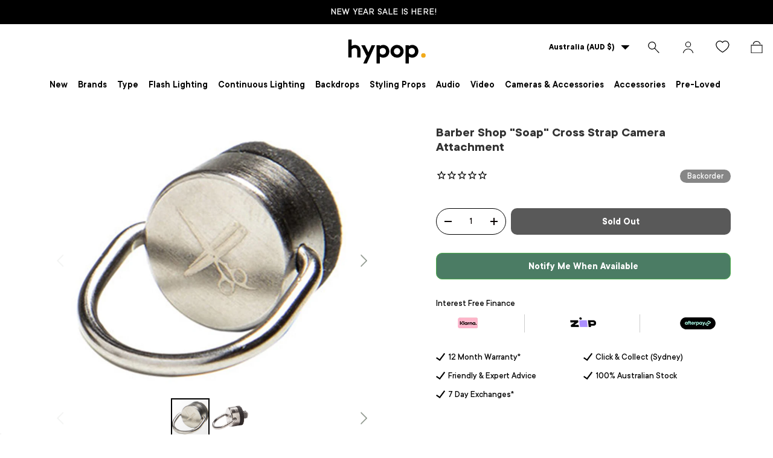

--- FILE ---
content_type: text/html; charset=utf-8
request_url: https://www.hypop.com.au/products/barber-shop-soap-cross-strap-camera-attachment
body_size: 76867
content:
<!doctype html>
<html class="no-js" lang="en" dir="ltr">
<head>

<style id='hs-critical-css'>@charset "UTF-8";.stamped-form-actions:after,.stamped-form-contact-email:after,.stamped-form-contact-location:after,.stamped-form-contact-name:after,.stamped-form-contact:after,.stamped-form-review-body:after,.stamped-form-review-rating,.stamped-form-review-rating:after,.stamped-form-review-title:after,.stamped-form-review:after,.stamped-header-title:after{clear:both}@font-face{font-family:stamped-font;font-display:swap;src:url(https://cdn1.stamped.io/fonts/stamped-font.eot?rkevfi);src:url(https://cdn1.stamped.io/fonts/stamped-font.eot?rkevfi#iefix) format('embedded-opentype'),url(https://cdn1.stamped.io/fonts/stamped-font.ttf?rkevfi) format('truetype'),url(https://cdn1.stamped.io/fonts/stamped-font.woff?rkevfi) format('woff'),url(https://cdn1.stamped.io/fonts/stamped-font.svg?rkevfi#stamped-font) format('svg');font-weight:400;font-style:normal}.stamped-fa-star-o{color:#ffd200;padding:0}.stamped-fa-star-o:before{font-size:18px;margin-right:-1px}.stamped-fa-star-o:before{font-family:stamped-font,FontAwesome!important}@font-face{font-family:Fivo Sans;src:url(https://www.hypop.com.au/cdn/shop/files/TTCommons-DemiBold_22e2edf6-071a-4afd-a5db-5f52b57eb412.woff2?v=1695900139) format("woff2"),url(https://www.hypop.com.au/cdn/shop/files/TTCommons-DemiBold_72f2107f-ecdb-4594-8587-3973d14edb67.woff?v=1695900136) format("woff");font-weight:600;font-style:normal;font-display:swap}@font-face{font-family:Fivo Sans;src:url(https://www.hypop.com.au/cdn/shop/files/TTCommons-Bold_6ad3514b-8b0b-43a0-b13f-ae90723a93bf.woff2?v=1695900341) format("woff2"),url(https://www.hypop.com.au/cdn/shop/files/TTCommons-Bold_15310507-d158-486a-9cd1-55420609c024.woff?v=1695900272) format("woff");font-weight:700;font-style:normal;font-display:swap}@font-face{font-family:Fivo Sans;src:url(https://www.hypop.com.au/cdn/shop/files/TTCommons-Light_98686cd9-6120-40c4-85d0-ad8233690125.woff2?v=1696141260) format("woff2"),url(https://www.hypop.com.au/cdn/shop/files/TTCommons-Light_03a6f920-2892-46bc-b8ed-5e5342dcd2a7.woff?v=1696141260) format("woff");font-weight:300;font-style:normal;font-display:swap}@font-face{font-family:Fivo Sans;src:url(https://www.hypop.com.au/cdn/shop/files/TTCommons-Medium_b6139f09-e85e-42ca-a62f-015743daeafd.woff2?v=1696147588) format("woff2"),url(https://www.hypop.com.au/cdn/shop/files/TTCommons-Medium_885c3296-5e0d-4024-8b77-8462aa9b9158.woff?v=1696147588) format("woff");font-weight:500;font-style:normal;font-display:swap}@font-face{font-family:Fivo Sans;src:url(https://www.hypop.com.au/cdn/shop/files/TTCommons-Thin_d75a1f5e-51b4-4ef5-8cb3-06bfc3bd599b.woff2?v=1696141527) format("woff2"),url(https://www.hypop.com.au/cdn/shop/files/TTCommons-Thin_998e79a3-efaa-4247-8f58-2495bdd5badd.woff?v=1696141527) format("woff");font-weight:100;font-style:normal;font-display:swap}h2,h3{margin:0 0 .5em;color:rgb(var(--heading-color));font-family:var(--heading-font-family);font-style:var(--heading-font-style);font-weight:var(--heading-font-weight);line-height:calc(4px + 2.4ex);text-transform:var(--heading-text-transform)}[type=search]::-webkit-search-cancel-button,[type=search]::-webkit-search-decoration{margin:0;-webkit-appearance:none}@media (max-width:768.98px){.main-menu__content{visibility:hidden;width:100vw;min-width:0;max-width:none;padding-bottom:calc(8 * var(--space-unit));overflow:hidden;box-shadow:0 -1px 0 var(--nav-line-color)}.js .main-nav__child,.main-menu__content{position:fixed;z-index:30;top:var(--header-end,100px);top:10px;left:10px;width:95vw;height:calc(var(--viewport-height) - var(--header-end,100px));padding-right:var(--gutter);padding-bottom:60px;padding-left:var(--gutter);border-radius:15px;overflow:hidden;overflow-y:scroll;background-color:rgb(var(--nav-child-bg-color));color:rgb(var(--nav-child-text-color))}.main-menu__disclosure>.main-menu__content{opacity:0}.child-nav>li,.main-nav>li{border-bottom:1px solid var(--nav-line-color)}.main-nav__item{display:block;width:100%;padding-top:2.4rem;padding-bottom:2.4rem;padding-inline-start:16px;padding-inline-end:44px;line-height:1.5}.main-nav__item-content{display:flex;align-items:center;justify-content:space-between}.main-nav__item--toggle .icon{position:absolute;right:16px;margin-inline-end:-4px}.main-nav__item--back{color:rgb(var(--header-accent-color))}.main-nav__item--back .main-nav__item-content{justify-content:flex-start}.main-nav__item--back .main-nav__item-content>.icon{margin-inline-start:-4px;margin-inline-end:calc(2 * var(--space-unit))}.mega-nav>.container{padding:0}.mega-nav .main-nav__item--toggle{padding-top:0;padding-bottom:0}.js .main-nav__child{transform:translate3d(100%,0,0)}.main-nav__grandchild li:first-child .main-nav__item{padding-top:0}.main-nav__grandchild{max-width:none!important}}.drawer__content,.drawer__footer{padding:var(--gutter)}@media only screen and (max-width:767px){.main-menu__content .main-nav{padding:0 20px}.header .main-menu .main-menu__content .main-nav li{padding:0;border-color:#d5d2d2}.header.header-transparent{height:auto}.announcement__localization .localization__selector{display:none}.footer-menu>summary{padding-top:0}.footer .footer-menu__links li a{font-size:13px}.footer .footer-menu__links li{margin-bottom:5px}main-menu.mobile-showing.main-menu{height:auto}.header__icon{width:41px;height:40px}.main-menu__toggle{margin-inline-start:0;margin-inline-end:0}span.flex.desktop-new{display:none}img.mobile-hover{display:block;width:52px}img.mobile-hover-home{display:none}.logo.flex.js-closes-menu{justify-content:center}.main-menu__toggle-icon:after,.main-menu__toggle-icon:before,.main-menu__toggle:after,.main-menu__toggle:before{left:10px;color:#000}.main-menu__content.has-motion{padding:0}.header.header-transparent .main-menu{visibility:hidden;width:0}.header .main-menu .main-menu__content .main-nav li .child-nav a svg.icon.inner-menu-plus,.header .main-menu .main-menu__content .main-nav li .mega-nav--promos-right .child-nav details[open] a svg.icon.inner-menu-minus,.header .main-menu .main-menu__content .main-nav li a svg.icon.menu-plus{display:inline-block}.header .main-menu .main-menu__content .main-nav li .child-nav a svg.icon.inner-menu-minus,.header .main-menu .main-menu__content .main-nav li .mega-nav--promos-right .child-nav details[open] a svg.icon.inner-menu-plus,.header .main-menu .main-menu__content .main-nav li a svg.icon.menu-minus{display:none}.header.header-transparent main-menu.desktop.main-menu{display:none;width:auto;visibility:visible}.header.header-transparent main-menu.mobile-showing.main-menu{visibility:visible;width:160px;z-index:1}.main-menu__content{top:10px;z-index:-1;height:100%;background-color:#0000003d}.main-menu__content nav{background-color:#fff;width:60vw}.main-menu__content nav[aria-label=Primary]{height:100%;overflow:scroll}.header .main-menu .main-menu__content .main-nav li:nth-child(1) .main-nav__item--primary{padding-top:70px}}@media screen and (max-width:768px){.pre-loved-desktop-,.stylingprops-desktop-{display:none!important}.pre-loved-mobile-,.stylingprops-mobile-{display:block!important}.disclosure__panel.has-motion .footer-menu__links.disclosure__content{grid-template-columns:auto!important}.footer-menu.disclosure--desktop{display:none!important}}.panel .panel-body{font-family:Fivo Sans,sans-serif}@media only screen and (max-width:767px){.main-nav__grandchild{padding:0 16px;border-left:1px solid rgba(0,0,0,.15)}.child-promos{display:none}.main-nav__item--primary:after,summary>.main-nav__item--primary:after{display:none}.main-nav__child.mega-nav.mega-nav--columns.has-motion{padding-bottom:0}.header .main-menu .main-menu__content .main-nav .child-nav>li{border-bottom:none;border-top:none}.header .main-menu .main-menu__content .main-nav li[class="md:hidden"]{display:none}.main-nav__child.mega-nav.mega-nav--columns .main-nav__item-content a{padding:10px 0}.main-nav__promos{margin:0}.main-nav__child.mega-nav .child-promos{margin-bottom:15px}.child-nav__item.large-text{display:none}.main-nav__child.mega-nav{position:inherit;width:auto;transform:none;padding:0;height:auto;overflow:hidden!important}.header .main-menu .main-menu__content .main-nav li .main-nav__item--back{display:none}search-form.search__form input#header-search{font-size:20px}.header__search .search{margin:15px}main#main-content{padding-top:70px}.header__icons{width:160px}a.header__icon.text-current.icon-customer{display:none}}@media screen and (max-width:768px){.pro-gallery .slick-arrow{display:none!important}}.fotorama__wrap--css3 .fotorama__arr,.fotorama__wrap--css3 .fotorama__stage__shaft,.fotorama__wrap--css3 .fotorama__video-close{-webkit-transform:translate3d(0,0,0);transform:translate3d(0,0,0)}.fotorama__stage:after,.fotorama__stage:before,.fotorama__wrap--css3 .fotorama__stage,.fotorama__wrap--css3 .fotorama__stage .fotorama__img,.fotorama__wrap--css3 .fotorama__stage__frame{-webkit-transform:translateZ(0);transform:translateZ(0)}.fotorama__stage{overflow:hidden;position:relative;max-width:100%}.fotorama__stage:after,.fotorama__stage:before{content:"";display:block;position:absolute;text-decoration:none;top:0;bottom:0;width:10px;height:auto;z-index:10;background-repeat:no-repeat;background-size:1px 100%,5px 100%}.fotorama__stage:before{background-image:linear-gradient(transparent,rgba(0,0,0,.2) 25%,rgba(0,0,0,.3) 75%,transparent),radial-gradient(farthest-side at 0 50%,rgba(0,0,0,.4),transparent);background-position:0 0,0 0;left:-10px}.fotorama__stage:after{background-image:linear-gradient(transparent,rgba(0,0,0,.2) 25%,rgba(0,0,0,.3) 75%,transparent),radial-gradient(farthest-side at 100% 50%,rgba(0,0,0,.4),transparent);background-position:100% 0,100% 0;right:-10px}h2,h3{font-family:inherit;font-weight:500;line-height:1.1;color:inherit}h2,h3{margin-top:20px;margin-bottom:10px}@-ms-viewport{width:device-width}@font-face{font-family:slick;font-weight:400;font-style:normal;src:url(https://cdnjs.cloudflare.com/ajax/libs/slick-carousel/1.8.1/fonts/slick.eot);src:url(https://cdnjs.cloudflare.com/ajax/libs/slick-carousel/1.8.1/fonts/slick.eot?#iefix) format('embedded-opentype'),url(https://cdnjs.cloudflare.com/ajax/libs/slick-carousel/1.8.1/fonts/slick.woff) format('woff'),url(https://cdnjs.cloudflare.com/ajax/libs/slick-carousel/1.8.1/fonts/slick.ttf) format('truetype'),url(https://cdnjs.cloudflare.com/ajax/libs/slick-carousel/1.8.1/fonts/slick.svg#slick) format('svg')}.stamped-badge,.stamped-badge:after,.stamped-form-actions:after,.stamped-form-contact-email:after,.stamped-form-contact-location:after,.stamped-form-contact-name:after,.stamped-form-contact:after,.stamped-form-review-body:after,.stamped-form-review-rating,.stamped-form-review-rating:after,.stamped-form-review-title:after,.stamped-form-review:after,.stamped-header-title:after{clear:both}.fa,.stamped-fa{display:inline-block;font-style:normal}[class*=" stamped-fa-"]:before{font-family:stamped-font,FontAwesome,"Font Awesome 5 Pro","Font Awesome 5 Brands";font-style:normal;font-weight:400;speak:none;text-decoration:inherit;width:1em;margin-right:.2em;text-align:center;font-variant:normal;text-transform:none;line-height:1em}.stamped-fa-star:before{content:'\f005'}.stamped-fa-star-o:before{content:'\f006'}.stamped-fa-camera:before{content:'\e805'}.stamped-fa-search:before{content:"\e900"}.stamped-fa-twitter:before{content:'\f099'}.stamped-fa-facebook:before{content:'\f09a'}.fa-spinner:before{content:'\f110'}.stamped-fa-params:before{content:"\e901"}.stamped-form-actions:after,.stamped-form-actions:before,.stamped-form-contact-email:after,.stamped-form-contact-email:before,.stamped-form-contact-location:after,.stamped-form-contact-location:before,.stamped-form-contact-name:after,.stamped-form-contact-name:before,.stamped-form-contact:after,.stamped-form-contact:before,.stamped-form-review-body:after,.stamped-form-review-body:before,.stamped-form-review-rating:after,.stamped-form-review-rating:before,.stamped-form-review-title:after,.stamped-form-review-title:before,.stamped-form-review:after,.stamped-form-review:before,.stamped-header-title:after,.stamped-header-title:before{content:" ";display:table}.stamped-fa-star,.stamped-fa-star-o{color:#ffd200;padding:0}.stamped-fa-star-o:before,.stamped-fa-star:before{font-size:18px;margin-right:-1px}.stamped-form-review-rating .stamped-fa-star-o:before{font-size:23px}.stamped-fa-star-o:before,.stamped-fa-star:before{font-family:stamped-font,FontAwesome!important}.stamped-starrating a{text-decoration:none!important;color:gold}.stamped-container[data-widget-show-graph=false] .stamped-summary-ratings,.stamped-container[data-widget-show-location=false] .review-location,.stamped-container[data-widget-show-summary-recommend=false] .stamped-review-recommend,.stamped-container[data-widget-show-tab-reviews=false] .stamped-tabs li#tab-reviews,.stamped-summary-photos-container .stamped-photos-carousel-btn-left,.stamped-summary-photos-container .stamped-photos-carousel-btn-right{display:none!important}.stamped-header-title{font-size:24px;margin:0 0 30px;width:100%}.stamped-form-contact-location,.stamped-review-footer .stamped-share-links,.stamped-review-recommend:not([data-is-recommend=true]),.stamped-reviews .stamped-review-options:empty,.stamped-reviews-filter-label,div[data-widget-style*=standard] .stamped-form-title,div[data-widget-style*=standard] .stamped-header-title{display:none}.stamped-badge{min-height:auto;min-width:auto;display:block}.stamped-main-badge:after,.stamped-main-badge:before{content:''}.stamped-badge-starrating{color:gold;margin:0 3px 0 0!important;vertical-align:middle}.stamped-badge-starrating .stamped-fa{font-size:100%}.stamped-badge-caption[data-reviews][data-label]:after{content:' ' attr(data-label)}.stamped-badge-caption[data-reviews][data-label][data-version="2"]:after{content:''!important}.stamped-badge-caption[data-reviews][data-label][data-version="2"]>span{display:inline!important}div.stamped-container ul.stamped-tabs li{max-height:45px;margin-bottom:0;margin-left:0}.stamped-container ul.stamped-tabs li{display:inline-block;height:100%;width:auto!important;margin-right:15px;padding:6px 10px 10px;color:#000;font-size:14px;box-sizing:border-box}.stamped-container ul.stamped-tabs li.active{font-weight:700;border-bottom:3px solid #000}li#tab-reviews[data-count]:after{content:'' attr(data-count);background:#f8f9fa;padding:2px 5px;margin-left:10px}.stamped-file-uploader{vertical-align:bottom}.stamped-file-holder{float:left;margin-top:15px}.stamped-file-uploader label[for=stamped-file-uploader-input],div[data-widget-style*=standard] .new-review-form,div[data-widget-style*=standard] .stamped-content form{margin:0!important}.stamped-file-uploader label[for=stamped-file-uploader-input]>span{margin-right:5px;border-radius:0;padding:9px 20px}.stamped-file-uploader-btn{border-radius:0!important;color:#000}.stamped-file-uploader-btn-label2:before{content:' Add Photos'}.stamped-summary-actions-clear,.stamped-summary-actions-mobile-filter{font-size:13px;text-decoration:none;text-align:center;width:auto;line-height:30px;background:0 0;color:#000;border:1px solid #ccd6e0;padding:3px 20px;border-radius:3px;font-weight:700;box-shadow:2px 3px 5px 0 #8888886b!important}.stamped-summary-actions-clear{display:inline-block;margin-right:3px!important;margin-top:15px;font-size:12px}.stamped-summary-actions-clear:before{content:'× ';font-size:18px;vertical-align:bottom}.stamped-summary-ratings{width:250px;float:left;padding-left:20px;border-left:1px solid #eee;color:#999;font-size:12px;line-height:normal;border-right:1px solid #eee;margin-right:20px;margin-bottom:15px}.summary-rating{margin-bottom:3px}.summary-rating-title{width:19%;display:inline-block;color:#555}.stamped-photos-title{font-size:13px;line-height:10px;display:none}.summary-rating-bar{width:59%;display:inline-block;background:#f0f0f0;border:none;text-align:center}.summary-rating-bar div[data-rating="0"]{color:#ddd}.summary-rating-count{width:15%;display:inline-block;text-align:left;padding-left:5px;color:#555;white-space:nowrap}.summary-rating-bar-content{background:#ffd200;line-height:normal;display:flex;padding:1px 0 2px;word-wrap:initial;word-break:initial;color:#555}.summary-rating-bar-content:before{content:'';display:block;margin:2px}.stamped-summary-photos{max-width:470px;position:relative;color:#999;height:auto;white-space:nowrap;overflow-x:visible;overflow-y:visible;min-width:280px;display:flex;margin-bottom:20px}.stamped-summary-photos.stamped-summary-photos-container{max-width:295px;min-width:295px;white-space:normal;display:inline-table}.stamped-summary-photos-container{overflow-x:hidden!important;overflow-y:hidden!important}.stamped-summary-photos>div:nth-child(2){height:auto}.stamped-photos-carousel{width:100%;height:auto;position:relative;left:0;overflow-x:hidden;overflow-y:hidden;-webkit-overflow-scrolling:touch}.stamped-reviews-filter-label{margin-top:20px;font-weight:700;font-size:13px}.stamped-photos-carousel-btn-left,.stamped-photos-carousel-btn-right{position:absolute;top:50%;vertical-align:middle;margin-top:-10px;height:20px;text-align:right}.stamped-photos-carousel-btn-left{left:-16px}.stamped-photos-carousel-btn-right{right:-18px}.new-review-form,.stamped-content form{display:block;margin:25px 0 0;padding:25px 0 0}.stamped-form-title{font-size:16px;line-height:24px;margin-top:0}.stamped-form-actions,.stamped-form-contact,.stamped-form-custom-questions,.stamped-form-review{padding:0;border:0;margin:0}.stamped-form-actions{text-align:right;margin-bottom:30px}.stamped-form-review-rating{overflow:hidden;margin-bottom:15px}.stamped-form-review-rating input{display:table;height:5px!important;width:5px!important;font-size:1px!important;line-height:5px!important;-webkit-appearance:none}.stamped-form-review-rating a{text-decoration:none!important;display:inline-block!important;float:left!important}.stamped-form-label{font-size:14px;line-height:20px;color:#000}.stamped-form-input{margin:0;font-family:inherit!important;font-style:normal}.stamped-form-label+.stamped-form-input{font-weight:400;margin:0 0 10px;display:block;width:100%!important;min-height:30px;line-height:30px}input.stamped-form-input{height:35px}input.stamped-form-input-email,input.stamped-form-input-text,textarea.stamped-form-input-textarea{-webkit-box-sizing:border-box;-moz-box-sizing:border-box;box-sizing:border-box;width:100%!important;height:auto;max-width:100%;margin:0;padding:5px;border:1px solid #d7d7d7}input.stamped-form-input-email,input.stamped-form-input-text{padding:0 8px}.stamped-form-input-textarea{resize:vertical}.stamped-form-message{padding:.8em 1em;margin:0 0 1em}.stamped-form-message-success{padding:0;margin:50px 0 0}.stamped-button,.stamped-button-primary{width:auto;height:auto!important;margin:0;min-height:1em}.stamped-button-primary{float:initial;border:1px solid;padding:5px 10px;margin-left:10px;min-height:30px;text-decoration:none;background:#000;color:#fff}#stamped-button-submit,input.stamped-button.stamped-button-primary.button.button-primary.btn.btn-primary{background:#000;color:#fff;width:auto;padding:10px 20px}.stamped-location-flag,.stamped-location-flag img{width:18px;max-width:18px;min-width:18px;line-height:0}.stamped-review-header .review-location{color:#555;font-size:12px;font-weight:400}.stamped-location-flag img{display:inline-block;vertical-align:bottom;margin:3px 3px 3px 1px!important}.stamped-share-links a{text-decoration:none}.stamped-messages .stamped-thank-you{width:100%;text-align:center;padding:30px 0;border:1px solid #eee;display:none;margin-top:23px}.stamped-messages .stamped-thank-you p:first-child{font-size:1.3em;margin:auto}.stamped-messages .stamped-share-links{margin-top:20px}.stamped-messages .stamped-share-links a{text-decoration:none;padding:7px 20px;color:#000;border:1px solid #ccc;background:#eee;margin-right:10px}.stamped-messages .stamped-share-links a i{margin-right:10px}.stamped-review-footer a{text-decoration:none;Border:none!important}.stamped-sort-select{float:right;margin:auto 1px 15px auto;max-width:initial;padding:0 0 0 12px;border-radius:3px;color:#333;position:initial;height:35px;min-height:35px;background-position:right -1px center;background-image:url(https://cdn.stamped.io/cdn/images/icon-arrow-down-bg.svg)!important;background-repeat:no-repeat;background-color:#fff;background-size:initial;line-height:1.25;text-indent:.01px;text-overflow:'';border:1px solid #ccd6e0!important;bottom:12px;-webkit-appearance:none;-moz-appearance:none;appearance:none;z-index:2;font-size:11px;font-weight:400;width:auto;min-width:170px}#stamped-sort-select2{background-position:right -1px center;background-image:url(https://cdn.stamped.io/cdn/images/icon-arrow-down-bg.svg)!important;border:1px solid #ccd6e0!important;-webkit-appearance:none;-moz-appearance:none;width:auto;color:#333;position:initial;min-height:35px;line-height:1.25;text-indent:.01px;text-overflow:'';bottom:12px;z-index:2;font-weight:400;background-color:#fff;background-repeat:no-repeat;height:35px;background-size:initial!important;padding:0 12px!important;appearance:none;border-radius:3px;font-size:12px}#stamped-sort-select2{background-size:initial;padding-right:0;padding-left:12px;appearance:none;border-radius:3px;font-size:11px;min-width:170px;margin-bottom:15px}.stamped-reviews-search-text{color:#000;margin:15px 0 0;max-width:435px;position:relative}.stamped-reviews-search-text .stamped-reviews-search-icon.stamped-fa.stamped-fa-search{position:absolute;top:calc(50% - 11px);left:6px;line-height:0;font-size:20px}.stamped-reviews-search-text .stamped-reviews-search-clear{position:absolute;right:10px;top:calc(50% - 12px);color:#000;font-size:20px;line-height:20px;font-family:verdana}.stamped-reviews-search-text input.stamped-reviews-search-input{color:#333;position:initial;height:35px;min-height:35px;background-color:#fff;line-height:1.25;text-indent:.01px;text-overflow:'';border:1px solid #ccd6e0!important;bottom:12px;-webkit-appearance:none;-moz-appearance:none;appearance:none;z-index:2;border-radius:3px;font-size:14px;font-weight:400;width:99%;padding-left:27px;padding-right:50px;box-sizing:border-box}@media only screen and (max-width:480px){.stamped-header-title{text-align:center}.stamped-summary-ratings{float:none;margin-left:0;padding-left:0;border-left:none;border-right:none;margin-top:0!important;margin-bottom:20px;width:100%!important;text-align:center;clear:both}#stamped-sort-select2{font-size:12px;height:32px;min-height:30px;min-width:100%;max-width:100%;padding-right:50px}.stamped-summary-actions-clear{font-size:13px}.stamped-reviews-search-text input.stamped-reviews-search-input{font-size:16px}.summary-rating-count{width:9%!important;text-align:center!important}.summary-rating-bar{width:67%!important}.stamped-summary-photos{width:100%!important;margin:auto auto 15px!important;padding:0!important;border:none!important}.stamped-photos-carousel-btn-left{left:-20px!important}.stamped-messages .stamped-share-links a{display:block}.stamped-sort-select{width:150px;max-width:150px!important}ul.stamped-tabs li{font-size:13px!important;color:#000}}@media (min-width:768px){.stamped-form-contact-email,.stamped-form-contact-location,.stamped-form-contact-name{float:left;width:32.33333%;max-width:300px;position:relative;min-height:1px;padding-right:15px}.stamped-form-contact-location{padding-right:0}.footer-col.footer-col--links.footer-col--collapsed:nth-child(5){grid-area:2/1/3/4}}.stamped-empty-state{margin-top:50px}div[data-widget-style] .summary-rating:first-child .summary-rating-title:before,div[data-widget-style] .summary-rating:nth-child(2) .summary-rating-title:before,div[data-widget-style] .summary-rating:nth-child(3) .summary-rating-title:before,div[data-widget-style] .summary-rating:nth-child(4) .summary-rating-title:before,div[data-widget-style] .summary-rating:nth-child(5) .summary-rating-title:before{font-family:stamped-font!important;font-size:17px;width:200px!important;letter-spacing:-1px;color:#777}div[data-widget-style*=standard] .summary-rating:first-child .summary-rating-title:before{content:'\f005\f005\f005\f005\f005'}div[data-widget-style*=standard] .summary-rating:nth-child(2) .summary-rating-title:before{content:'\f005\f005\f005\f005\f006'}div[data-widget-style*=standard] .summary-rating:nth-child(3) .summary-rating-title:before{content:'\f005\f005\f005\f006\f006'}div[data-widget-style*=standard] .summary-rating:nth-child(4) .summary-rating-title:before{content:'\f005\f005\f006\f006\f006'}div[data-widget-style*=standard] .summary-rating:nth-child(5) .summary-rating-title:before{content:'\f005\f006\f006\f006\f006'}div[data-widget-style*=standard] .summary-rating-count:before{content:'('}div[data-widget-style*=standard] .summary-rating-count:after{content:')'}div[data-widget-style*=standard] .summary-rating-title{font-size:0!important;width:95px!important}div[data-widget-style*=standard] .stamped-summary-ratings{width:300px!important;margin-bottom:20px!important}div[data-widget-style*=standard] .summary-rating-bar{height:15px!important;width:130px!important}div[data-widget-style*=standard] .summary-rating-count{color:#333!important}div[data-widget-style*=standard] .summary-rating-bar>div{font-size:0!important;height:15px;line-height:0;padding:0}.stamped-container[data-widget-show-upload=true] .stamped-file-uploader{display:inline-block!important;vertical-align:middle!important}.stamped-container select{outline:0}div[data-widget-style*=standard] .stamped-questions{display:-webkit-flex;display:-ms-flexbox;display:flex;-webkit-flex-wrap:wrap;-ms-flex-wrap:wrap;flex-wrap:wrap;margin-top:24px!important}@media only screen and (max-width:480px){div[data-widget-style*=standard] .stamped-summary-ratings{width:100%!important;margin:10px auto 20px!important}}@media only screen and (max-width:480px),only screen and (max-device-width:480px){.stamped-file-uploader label[for=stamped-file-uploader-input]>span{border:1px solid #333;padding:6px 10px;font-size:13px;border-radius:.3em;width:100%;display:block;text-align:center}input.stamped-button.stamped-button-primary.button.button-primary.btn.btn-primary{margin:10px 0 0}}.new-question-form{border:1px solid #dddddd4d;padding:15px;display:none}*,:after,:before{box-sizing:border-box}html{font-size:62.5%;-webkit-font-smoothing:antialiased;-moz-osx-font-smoothing:grayscale;-webkit-text-size-adjust:100%}body{width:100%;min-width:320px;margin:0;overflow-x:hidden;background-color:rgba(var(--bg-color));overflow-wrap:break-word;overflow-wrap:anywhere}summary{overflow:hidden;list-style:none}summary::-webkit-details-marker{display:none}:root{--fluid-vw:100vw;--fluid-max-vw:1536;--fluid-calc:(var(--fluid-vw) - 32rem)/(var(--fluid-max-vw) / 10 - 32) + .1rem;--fluid-1-065:((1.065 / 10 - .1) * var(--fluid-calc));--fluid-1-125:((1.125 / 10 - .1) * var(--fluid-calc));--fluid-1-2:((1.2 / 10 - .1) * var(--fluid-calc));--fluid-1-25:((1.25 / 10 - .1) * var(--fluid-calc));--fluid-1-3:((1.3 / 10 - .1) * var(--fluid-calc));--fluid-1-4:((1.4 / 10 - .1) * var(--fluid-calc));--fluid-1-5:((1.5 / 10 - .1) * var(--fluid-calc))}:focus{outline:0}:focus-visible{outline:Highlight auto;outline:-webkit-focus-ring-color auto}:root{--column-gap:var(--grid-column-gap);--gutter:var(--gutter-sm, 20px);--row-gap:calc(10 * var(--space-unit));--space-unit:.4rem;--viewport-width:calc(100vw - var(--scrollbar-width, 0))}.container{width:100%;max-width:calc(var(--page-width,1320px) + var(--gutter) * 2);margin:0 auto;padding:0 var(--gutter)}@media screen and (min-width:1200px){.header--container{width:1400px!important}}:root{--heading-type-scale:1.2;--h6:calc(var(--body-font-size) + var(--heading-scale-start));--h5:var(--h6) * var(--heading-type-scale);--h4:var(--h5) * var(--heading-type-scale);--h3:var(--h4) * var(--heading-type-scale);--h2:var(--h3) * var(--heading-type-scale);--h1:var(--h2) * var(--heading-type-scale);--h0:var(--h1) * var(--heading-type-scale);--h6-font-size:calc((var(--h6) / 1.065) * var(--fluid-1-065));--h5-font-size:calc((var(--h5) / 1.125) * var(--fluid-1-125));--h4-font-size:calc((var(--h4) / 1.2) * var(--fluid-1-2));--h3-font-size:calc((var(--h3) / 1.3) * var(--fluid-1-3));--h2-font-size:calc((var(--h2) / 1.4) * var(--fluid-1-4));--h1-font-size:calc((var(--h1) / 1.5) * var(--fluid-1-5));--h0-font-size:calc((var(--h0) / 1.5) * var(--fluid-1-5))}body{color:rgb(var(--text-color));font-family:var(--body-font-family);font-size:calc(var(--body-font-size) * .1rem);font-style:var(--body-font-style);font-weight:var(--body-font-weight);line-height:1.5}.h5,h1,h2,h3,h4{margin:0 0 .5em;color:rgb(var(--heading-color));font-family:var(--heading-font-family);font-style:var(--heading-font-style);font-weight:var(--heading-font-weight);line-height:calc(4px + 2.4ex);text-transform:var(--heading-text-transform)}h1{font-size:var(--h1-font-size);line-height:1.25}h2{font-size:var(--h2-font-size);line-height:1.3}h3{font-size:var(--h3-font-size);line-height:1.3}h4{font-size:var(--h4-font-size);line-height:1.3}.h5{font-size:var(--h5-font-size);line-height:1.3}.text-h6{font-size:var(--h6-font-size);line-height:1.4}.font-body{color:rgb(var(--text-color));font-family:var(--body-font-family);font-style:var(--body-font-style);font-weight:var(--body-font-weight);line-height:1.5;text-transform:initial}p{margin:0 0 1em}.regular-text{font-size:1em}.large-text{font-size:2rem}.rte:after{content:"";display:block;clear:both}.rte>p:last-child{margin-bottom:0}.fixed{position:fixed}.absolute{position:absolute}.relative{position:relative}.top-0{top:0}.right-0{right:0}.bottom-0{bottom:0}.left-0{left:0}.col-start-1{grid-column-start:1}.col-end-3{grid-column-end:3}.m-0{margin:0}.mt-12{margin-top:calc(12 * var(--space-unit))}.mb-8{margin-bottom:calc(8 * var(--space-unit))}.mt-6{margin-top:calc(6 * var(--space-unit))}.mb-0{margin-bottom:0}.block{display:block}.inline-block{display:inline-block}.flex{display:flex}.inline-flex{display:inline-flex}.hidden{display:none}.h-full{height:100%}.w-full{width:100%}.flex-auto{flex:1 1 auto}.shrink-0{flex-shrink:0}.flex-col{flex-direction:column}.flex-wrap{flex-wrap:wrap}.items-center{align-items:center}.justify-end{justify-content:flex-end}.justify-center{justify-content:center}.justify-between{justify-content:space-between}.gap-x-theme{column-gap:var(--column-gap)}.self-start{align-self:flex-start}.bg-theme-bg{background-color:rgba(var(--bg-color))}.bg-error-bg{background-color:rgb(var(--error-bg-color))}.p-6{padding:calc(6 * var(--space-unit))}.text-start{text-align:start}.font-bold{font-weight:700}.text-theme-text{color:rgb(var(--text-color))}.text-error-text{color:rgb(var(--error-text-color))}.text-current{color:currentColor}.visually-hidden{position:absolute;width:1px;height:1px;padding:0;margin:-1px;overflow:hidden;clip:rect(0,0,0,0);white-space:nowrap;border-width:0}[hidden]{display:none!important}@media (prefers-reduced-motion){.has-motion{animation:none!important}}.start{left:var(--start-gutter,0)}.end{right:var(--end-gutter,0)}.mis-auto{margin-inline-start:auto}.vertical-center{top:50%;transform:translateY(-50%)}.alert{padding:2rem 2.4rem}.alert.bg-error-bg{border:1px solid rgba(var(--error-text-color)/.2)}.text-error-text{--heading-color:rgb(var(--error-text-color));--link-color:rgb(var(--error-text-color))}button{margin:0;padding:0;border:0;border-radius:0;background:0 0;font-family:inherit;font-size:1em;text-decoration:none;text-shadow:none}.btn{display:inline-block;position:relative;max-width:100%;padding:var(--btn-padding-y,12px) 26px;border-radius:var(--btn-border-radius,0);outline-offset:var(--btn-border-width);font-size:.88em;font-weight:700;line-height:1.2em;text-align:center;text-transform:var(--btn-text-transform,none);-webkit-appearance:none;appearance:none;word-break:break-word}.btn[disabled]{opacity:.4;background-position:0 100%}.btn--primary{border:var(--btn-border-width) solid rgb(var(--btn-bg-color));outline-color:rgb(var(--btn-bg-color));outline-offset:3px;background:rgb(var(--btn-bg-hover-color)) linear-gradient(104deg,rgb(var(--btn-bg-hover-color)) 60%,rgb(var(--btn-bg-color)) 60% 100%) no-repeat 100% 100%;background-size:300% 100%;color:rgb(var(--btn-text-color))}.custom-select__btn{display:flex;min-width:100%;max-width:100%;background-color:rgb(var(--input-bg-color));color:rgb(var(--input-text-color));font-size:.88em;font-weight:700;line-height:.88em}.custom-select__btn>.icon{flex-shrink:0;width:36px;height:20px;margin-inline-start:auto;margin-inline-end:-5px;padding-inline-start:16px}.custom-select__listbox{z-index:100;top:5px;left:-5px;min-width:100%;max-height:20em;overflow-y:auto;border:var(--input-border-width) solid rgba(var(--input-text-color)/.2);outline:0;background-color:var(--input-bg-color-diff-3);box-shadow:0 5px 10px #00000026;color:rgb(var(--input-text-color));font-size:.88em}.custom-select__option{padding:10px 16px}.custom-select__listbox{min-width:max(100%,165px);border-radius:var(--modal-border-radius)}fieldset{margin:0;padding:.35em .75em .625em}legend{padding:0}.label{display:block;margin:0 0 calc(2 * var(--space-unit));font-size:.88em;font-weight:700;text-align:start}input,select,textarea{background-clip:padding-box;font-family:inherit;font-size:16px;line-height:1.5}.input,select{max-width:100%;margin:0;padding:var(--input-padding-y,11px) 24px;border:var(--input-border-width) solid rgba(var(--input-text-color)/.2);border-radius:var(--input-border-radius,0);background-color:rgb(var(--input-bg-color));color:rgb(var(--input-text-color));font-size:.88em;line-height:1.2em}input:-webkit-autofill,select:-webkit-autofill,textarea:-webkit-autofill{border:var(--input-border-width) solid rgba(var(--input-text-color)/.2);box-shadow:0 0 0 1000px rgb(var(--input-bg-color)) inset;-webkit-text-fill-color:rgb(var(--input-text-color))}.input-with-button input:-webkit-autofill{border-color:transparent}[type=email]{text-align:start}[type=number]{-moz-appearance:textfield}[type=search]{outline-offset:-2px;-webkit-appearance:none}[type=number]::-webkit-inner-spin-button,[type=number]::-webkit-outer-spin-button,[type=search]::-webkit-search-cancel-button,[type=search]::-webkit-search-decoration{margin:0;-webkit-appearance:none}textarea{border-radius:var(--textarea-border-radius)!important;vertical-align:top;resize:vertical}select{padding-inline-end:48px;font-weight:700;-webkit-appearance:none;appearance:none}.input-with-button{display:flex;align-items:center;border-radius:var(--input-lg-border-radius,var(--input-border-radius));background-color:rgb(var(--input-bg-color));box-shadow:inset 0 0 0 var(--input-border-width) rgba(var(--input-text-color)/.2)}.input-with-button>.input{flex:1 1 auto;margin-inline-start:3px;margin-inline-end:calc((var(--input-border-radius,0px) + var(--btn-border-radius,0px)) * -1);padding-inline-end:0;border:0;background-color:transparent;box-shadow:none}.input-with-button>.btn{flex:0 0 auto;padding:var(--btn-padding-y,12px) 26px;border-radius:var(--input-with-btn-inner-radius,0) var(--input-border-radius,0) var(--input-border-radius,0) var(--input-with-btn-inner-radius,0)}.input-with-button>.btn:not(.btn--primary){color:rgb(var(--input-text-color))}.form__field{margin-bottom:calc(6 * var(--space-unit));text-align:start}.form>.form__field:last-of-type{margin-bottom:0}@media (max-width:768.98px){.input-with-button>.btn{padding:var(--btn-padding-y,12px) 18px}}img{max-width:100%;height:auto;vertical-align:top}[loading=lazy]{opacity:1}.media{overflow:hidden}.img-fit{position:absolute;top:0;left:0;width:100%;height:100%;object-fit:cover}.icon{vertical-align:top}a{color:rgb(var(--link-color));text-decoration:none}.rte a{text-decoration:underline;text-decoration-thickness:1px;text-underline-offset:.2rem}.skip-link.btn{position:absolute;z-index:999;top:16px;left:var(--gutter)}ul{margin:0;padding:0}ul{list-style:none}.overlay{visibility:hidden;z-index:30;opacity:0;background-color:rgba(var(--modal-overlay-color)/var(--modal-overlay-opacity))}.panel{--heading-color:var(--panel-heading-color);padding:calc(5 * var(--space-unit));background-color:rgba(var(--panel-bg-color));color:rgb(var(--panel-text-color))}@media (min-width:1024px){.panel{padding:calc(8 * var(--space-unit))}}.disclosure>summary{padding:calc(6 * var(--space-unit)) 0}.js .disclosure__panel{overflow:hidden}.disclosure__toggle{margin-inline-start:calc(3 * var(--space-unit))}.disclosure__toggle>.icon{display:block;width:16px;height:16px}.disclosure[open]:not(.is-closing) .disclosure__toggle>.icon{transform:scaleY(-1)}.disclosure[open]:not(.is-closing) .v-line{display:none}.disclosure__title{max-width:100%;margin-bottom:0;font-size:16px;font-family:Fivo Sans,sans-serif;font-weight:600}.disclosure__content{padding-bottom:calc(6 * var(--space-unit))}.js .disclosure__content{opacity:0}.js .disclosure[open]:not(.is-closing) .disclosure__content{opacity:1}.main-menu{--nav-line-color:rgba(var(--nav-child-text-color) / .2);font-family:var(--navigation-font-family);font-style:var(--navigation-font-style);font-weight:var(--navigation-font-weight)}.grandchild-nav__item,.main-nav__item--go{font-family:var(--body-font-family);font-style:var(--body-font-style);font-weight:var(--body-font-weight)}.main-menu__toggle{position:relative;width:44px;height:44px;margin-inline-start:10px;margin-inline-end:-10px}.main-menu__toggle-icon:after,.main-menu__toggle-icon:before,.main-menu__toggle:after,.main-menu__toggle:before{content:"";display:block;position:absolute;left:12px;width:20px;height:2px;transform:rotate(0);background:currentColor}.main-menu__toggle-icon:before{top:14px}.main-menu__toggle:after,.main-menu__toggle:before{top:21px}.main-menu__toggle-icon:after{top:28px}.main-nav__item{color:currentColor}.main-nav__item--back .icon,.main-nav__item--go .icon,.main-nav__item--toggle .icon{flex-shrink:0;width:20px;height:20px;margin-inline-start:5px}.main-nav__item--go{display:flex;align-items:center;color:rgba(var(--nav-child-text-color)/.7)}.main-nav__item--go .icon{width:15px;height:15px;margin-inline-start:calc(2 * var(--space-unit));padding:1px;border:1px solid;border-radius:50%}.child-nav details[open]:not(.is-closing) .icon{transform:scaleY(-1)}.main-nav__item--toggle{width:auto}.main-nav__item--toggle .main-nav__item-content{display:inline-flex;align-items:center}.main-nav__item--toggle .icon{transform:rotate(0)}.main-nav__grandchild{padding:0 16px 2.5rem}.main-nav__grandchild .main-nav__item{display:block}.main-nav__grandchild .main-nav__item,.main-nav__grandchild .main-nav__item--go{padding:8px 0}.main-menu .custom-select__listbox{top:auto;bottom:5px}@media (max-width:768.98px){.main-menu__content{visibility:hidden;width:100vw;min-width:0;max-width:none;padding-bottom:calc(8 * var(--space-unit));overflow:hidden;box-shadow:0 -1px 0 var(--nav-line-color)}.js .main-nav__child,.main-menu__content{position:fixed;z-index:30;top:var(--header-end,100px);top:10px;left:10px;width:95vw;height:calc(var(--viewport-height) - var(--header-end,100px));padding-right:var(--gutter);padding-bottom:60px;padding-left:var(--gutter);border-radius:15px;overflow:hidden;overflow-y:scroll;background-color:rgb(var(--nav-child-bg-color));color:rgb(var(--nav-child-text-color))}.main-menu__disclosure>.main-menu__content{opacity:0}.child-nav>li,.main-nav>li{border-bottom:1px solid var(--nav-line-color)}.main-nav__item{display:block;width:100%;padding-top:2.4rem;padding-bottom:2.4rem;padding-inline-start:16px;padding-inline-end:44px;line-height:1.5}.main-nav__item-content{display:flex;align-items:center;justify-content:space-between}.main-nav__item--toggle .icon{position:absolute;right:16px;margin-inline-end:-4px}.main-nav__item--back{color:rgb(var(--header-accent-color))}.main-nav__item--back .main-nav__item-content{justify-content:flex-start}.main-nav__item--back .main-nav__item-content>.icon{margin-inline-start:-4px;margin-inline-end:calc(2 * var(--space-unit))}.mega-nav>.container{padding:0}.mega-nav .main-nav__item--toggle{padding-top:0;padding-bottom:0}.js .main-nav__child{transform:translate3d(100%,0,0)}.main-menu .localization{margin-top:calc(12 * var(--space-unit))}.main-nav__grandchild li:first-child .main-nav__item{padding-top:0}.main-nav__grandchild{max-width:none!important}}@media (min-width:769px){body:not(.tab-used) .main-nav__item--toggle{outline:0!important}.main-menu{width:100%;background-color:rgb(var(--nav-bg-color));color:rgb(var(--nav-text-color))}.main-menu .localization{display:none}.main-nav{flex-wrap:wrap}.main-nav{display:flex;align-items:flex-end;margin:0 -1.2rem}.main-nav__item--primary{display:block;margin:0 .6rem;padding-top:1rem;padding-bottom:1rem;line-height:1.2em}.main-nav__child{visibility:hidden;position:absolute;z-index:10;top:99%;min-width:170px;max-height:max(100vh - var(--content-start,150px) - 70px,60vh);padding:2rem 1.2rem;overflow:auto;background-color:rgb(var(--nav-child-bg-color));box-shadow:0 5px 5px #0000001a;color:rgb(var(--nav-child-text-color))}.main-nav__child.mega-nav{left:0;width:var(--viewport-width,100vw);padding:calc(8 * var(--space-unit)) 0}.main-nav__child{z-index:-1;transform:translateY(-10px);opacity:0}.main-nav__grandchild .main-nav__item,.main-nav__grandchild .main-nav__item--go{padding:8px 0;font-size:.88em}.child-nav__item{padding-top:1rem;padding-bottom:1rem}.child-nav__item,.main-nav__grandchild{display:block;padding-right:2rem;padding-left:2rem}}@media (min-width:835px){.main-menu__content{display:flex;justify-content:center}}.qty-input{--padding:var(--btn-padding-y, 12px);--size:calc((var(--btn-border-width) + var(--padding)) * 2 + 1.4rem)}.qty-input__input{width:var(--size);margin:0;padding-top:var(--padding);padding-bottom:var(--padding);border:var(--btn-border-width) solid rgba(var(--input-text-color)/.2);text-align:center}.qty-input__btn{position:relative;z-index:1;width:var(--size);height:var(--size);padding:0;border:var(--btn-border-width) solid rgba(var(--input-text-color)/.2);border-radius:var(--btn-border-radius,0);background-color:rgb(var(--input-bg-color));color:rgb(var(--input-text-color))}.btn--minus:after,.btn--minus:before,.btn--plus:after,.btn--plus:before{content:"";position:absolute;top:50%;right:50%;width:12px;height:2px;transform:translate(50%,-50%);background-color:currentColor}.btn--minus:after,.btn--plus:after{width:2px;height:12px}.btn--minus:after{display:none}.js .qty-input--combined{border:var(--btn-border-width) solid rgba(var(--input-text-color)/.2);border-radius:var(--btn-border-radius,0)}.js .qty-input--combined .qty-input__btn,.js .qty-input--combined .qty-input__input{border:0;background:0 0;color:rgb(var(--input-text-color))}.js .qty-input--combined .qty-input__input{padding:var(--padding) 0;border-radius:0;box-shadow:none}.js .qty-input--combined .qty-input__btn{width:calc(var(--padding) * 2 + 1.4rem);height:calc(var(--padding) * 2 + 1.4rem)}.qty-input{height:100%}.qty-input__input{flex:1 1 auto;width:2.5em}.search{position:relative;margin:6px 0}.search__form{position:relative}.search__input{--input-text-color:var(--text-color);padding-inline-start:54px;padding-inline-end:54px;border:0;border-radius:var(--input-lg-border-radius,var(--input-border-radius));background-color:rgba(var(--text-color)/.08);color:rgb(var(--text-color));font-size:var(--body-font-size);line-height:1em;text-transform:initial}body:not(.tab-used) .search__input{outline:0}.search__submit{top:calc(50% - 22px);min-height:44px;padding:12px 24px;padding-inline-end:0}@media (max-width:768.98px){.search__submit{padding-inline-start:20px}}@media (min-width:769px){.search{margin:0 0 15px}}@media (min-width:1024px){.search__input{padding-top:13px;padding-bottom:12px}}.drawer{visibility:hidden;z-index:40;max-width:540px;height:var(--viewport-height,100vh);overflow:auto;transform:translate3d(100%,0,0);outline:0;background-color:rgba(var(--drawer-bg-color));color:rgb(var(--drawer-text-color))}.drawer:not(.facets){border-radius:var(--drawer-border-radius) 0 0 var(--drawer-border-radius);box-shadow:-2px 1px 10px 2px #0003}.drawer[aria-modal]{--bg-color:var(--drawer-bg-color);--heading-color:var(--drawer-text-color);--link-color:var(--drawer-text-color);--text-color:var(--drawer-text-color)}.drawer__header{justify-content:space-between;border-bottom:1px solid rgba(var(--drawer-text-color)/.2)}.drawer__close-btn{margin:-10px;padding:10px;color:rgb(var(--heading-color))}.drawer__content{overflow:auto}.js .drawer__content{display:none;opacity:0}.drawer__footer{border-top:1px solid rgba(var(--drawer-text-color)/.2);box-shadow:0 -2px 8px rgba(var(--drawer-text-color)/.08)}.drawer__footer{z-index:5;transform:translate3d(0,100%,0);opacity:0}.drawer__footer:empty{display:none}.drawer__content,.drawer__footer,.drawer__header{padding:var(--gutter)}.drawer--cart .drawer__header{position:-webkit-sticky;position:sticky;z-index:4;top:0;background-color:rgba(var(--bg-color))}.drawer--cart .drawer__content{padding:0}.cart-drawer__content{padding:var(--gutter)}.overlay--drawer{z-index:4;background-color:#00000040}@media (max-width:767px){.drawer{top:auto;bottom:0;height:calc(var(--viewport-height,100vh) - 100px);transform:translate3d(0,100%,0)}.drawer:not(.facets){border-radius:var(--drawer-border-radius) var(--drawer-border-radius) 0 0}}@media (min-width:769px){.cart-drawer__content,.drawer__content,.drawer__footer,.drawer__header{padding:calc(6 * var(--space-unit)) calc(8 * var(--space-unit))}}.header{display:block;position:relative;z-index:30;padding:calc(2 * var(--space-unit)) 0;background-color:rgba(var(--bg-color));color:rgb(var(--text-color))}.logo{flex:1}.header__icons{flex:0 0 auto;margin-inline-end:-10px}.header__icon{display:flex;flex-direction:column;align-items:center;justify-content:center;width:44px;height:44px;padding:10px;color:inherit;text-align:center}.header__icon>.icon{width:100%;height:100%}.header__search{flex:0 0 100%;order:2}@media (max-width:768.98px){.header__search--collapsible-mob{max-height:64px;overflow:hidden}}@media (min-width:769px){.header{padding:calc(4 * var(--space-unit)) 0 0}.header__icons,.logo{flex:0px 0px auto;margin-bottom:16px;padding-inline-start:calc(6 * var(--space-unit))}.logo{padding-inline-start:0;position:absolute;left:0;right:0;margin:auto;justify-content:center;top:16px}.header__search--collapsible-desktop{position:absolute;right:64px;bottom:-59px;width:29%}.header__search{display:block;flex:6 1 auto;order:0;margin-top:0}.header__icons{position:relative;z-index:1}search-form.search__form input#header-search{background:#fff}}@media (min-width:600px){:root{--column-gap:calc(var(--grid-column-gap) * 1.6);--gutter:var(--gutter-md, 32px)}.sm\:grid{display:grid}.sm\:grid-cols-2{grid-template-columns:repeat(2,minmax(0,1fr))}}@media (min-width:769px){.md\:flex{display:flex}.md\:grid{display:grid}.md\:hidden{display:none}.md\:grid-cols-3{grid-template-columns:repeat(3,minmax(0,1fr))}}@media (min-width:1024px){.header__icon{padding:6px}.header__icon svg{width:19px;height:19px}.header__icon+.header__icon{margin-inline-start:13px}.lg\:block{display:block}.lg\:grid-cols-4{grid-template-columns:repeat(4,minmax(0,1fr))}}@media (min-width:1280px){:root{--gutter:var(--gutter-lg, 80px)}.header__icon{padding:6px}.xl\:grid-cols-4{grid-template-columns:repeat(4,minmax(0,1fr))}}.header__icons svg path{color:#000;fill:#000}.header__icon svg.cart-icons{height:20px;width:20px}div#search-bar button.drawer__close-button.tap-area{padding:20px 24px 20px 10px;width:100%;text-align:right}.main-nav__child.mega-nav.mega-nav--columns ul.main-nav__grandchild.has-motion a{font-family:Fivo Sans,sans-serif;font-weight:400;font-size:14px}.main-nav__child.mega-nav.mega-nav--columns .main-nav__item-content a{font-family:Fivo Sans,sans-serif;font-weight:600;font-size:14px;text-transform:capitalize;padding:4px 0 0;color:#000}.main-nav__child.mega-nav.mega-nav--columns .main-nav__item-content a.child-nav__item--allpre-loved{font-weight:400}.footer .disclosure__title{font-weight:600;font-family:Fivo Sans,sans-serif}.h-wishlist-icon svg{overflow:unset!important;stroke-width:1.5;fill:none!important;stroke:#000!important}a.header__icon.h-wishlist-icon.wishlist-page-widget path{fill:#fff}.h-wishlist-icon .wishlist-h-count{padding-left:0!important;display:inline-block!important;position:absolute!important;width:17px!important;height:17px!important;border-radius:50%!important;font-size:11px!important;color:#000!important;background:#e6ad45!important;text-align:center!important;right:-5px!important;top:2px!important;line-height:16px!important;font-weight:700!important}.h-wishlist-icon{vertical-align:middle!important;position:relative!important;stroke-width:1.5px!important}.h-wishlist-icon svg{width:20px!important;height:20px!important}.wishlist-total-count[data-total="0"]{display:none!important}li.video .child-nav{display:flex;flex-direction:column;gap:0}.brands .child-nav{row-gap:0}body{-ms-overflow-style:none;scrollbar-width:none;overflow-y:scroll}.main-menu__content.has-motion nav ul.main-nav li .lg\:grid-cols-4{grid-template-columns:repeat(6,minmax(0,1fr))}body::-webkit-scrollbar{width:4px!important;border-radius:20px!important}body{font-family:Fivo Sans,sans-serif!important}img.mobile-hover-home{display:none}.main-menu__content.has-motion nav ul li:nth-child(3) ul.child-nav li:nth-child(3) nav-menu.js-mega-nav summary.child-nav__item--toggle.main-nav__item--toggle.relative.js-no-toggle-md a.child-nav__item.main-nav__item.main-nav__item-content{font-weight:600}.main-menu__content.has-motion nav ul li:nth-child(7) ul.child-nav li:nth-child(3) nav-menu.js-mega-nav summary.child-nav__item--toggle.main-nav__item--toggle.relative.js-no-toggle-md a.child-nav__item.main-nav__item.main-nav__item-content{font-weight:400}.main-menu__content.has-motion nav ul li:nth-child(3) ul.child-nav li:nth-child(3) nav-menu.js-mega-nav .disclosure__panel ul.main-nav__grandchild li:nth-child(1) a.grandchild-nav__item.main-nav__item{font-weight:400;font-size:16px;padding-top:18px}.main-menu__content.has-motion nav ul li:nth-child(3) ul.child-nav li:nth-child(3) nav-menu.js-mega-nav .disclosure__panel ul.main-nav__grandchild li:nth-child(1) a.grandchild-nav__item.main-nav__item{font-weight:400;font-size:14px;padding-top:18px}.announcement{padding:10px 20px 10px 10px}.announcement .announcement__text{padding:0;justify-content:center}.announcement .announcement__text a{text-decoration:none;font-size:16px;color:#fff;text-align:center;display:inline-block;margin-bottom:0;font-weight:500;letter-spacing:.2px;line-height:normal}div#search-bar{position:fixed;right:0;background:#fff;top:20px;width:36%;height:96%;border-radius:.5rem;-webkit-transform:translate(100%,0);-ms-transform:translate(100%,0);-webkit-transform:translate3d(100%,0,0);transform:translate(100%);z-index:99999999}main#main-content{padding-top:110px}.header .main-menu .main-menu__content .main-nav li .main-nav__item--primary{font-family:Fivo Sans,sans-serif;font-weight:600;font-size:16px;text-transform:capitalize;padding:15px 0;letter-spacing:0;position:relative;color:#000}.header .header__icon>.icon{width:28px;height:28px;color:#4d4d4d}.main-nav__child.mega-nav.mega-nav--columns.has-motion{border:0;padding-top:0;padding-bottom:20px;overflow:visible}.main-nav__child.mega-nav.mega-nav--columns.has-motion summary.child-nav__item--toggle{border:0;margin-bottom:0}.footer .footer-menu__links li a{color:#000;font-size:15px;font-weight:400;font-family:Fivo Sans,sans-serif}.footer .footer-menu__links li{margin-bottom:10px;line-height:18px}.footer-col.footer-col--links.footer-col--collapsed:nth-child(5) .footer-menu__links.disclosure__content{display:grid;grid-template-columns:1fr 1fr 1fr 1fr 1fr;width:1000px}.header .main-menu .main-menu__content .main-nav li a svg.icon{display:none}.header.header-transparent{height:132px;background-size:100% 200%!important;background-image:linear-gradient(to bottom,#f000 50%,#fff 50%)!important}img.on-hover{display:none;width:139px;height:46px;position:absolute;top:6px;left:0;right:0;margin:auto;opacity:0}.announcement__localization{position:relative;z-index:99}::-webkit-scrollbar{width:10px}::-webkit-scrollbar-track{background:#fff}::-webkit-scrollbar-thumb{background:#c0bebe}::-webkit-scrollbar-thumb:hover{background:#555}img.mobile-hover{display:none}main-menu.mobile-showing.main-menu{visibility:hidden;height:0}details.top-newsletter.footer-menu.disclosure{display:none}.header .main-menu .main-menu__content .main-nav li{padding:0 5px 0 0}@media only screen and (max-width:767px){.main-menu__content .main-nav{padding:0 20px}.header .main-menu .main-menu__content .main-nav li{padding:0;border-color:#d5d2d2}.header.header-transparent{height:auto}.announcement__localization .localization__selector{display:none}.footer-menu>summary{padding-top:0}.footer .footer-menu__links li a{font-size:13px}.footer .footer-menu__links li{margin-bottom:5px}details.top-newsletter.footer-menu.disclosure{display:block;padding-top:10px}main-menu.mobile-showing.main-menu{height:auto}.header__icon{width:41px;height:40px}.main-menu__toggle{margin-inline-start:0;margin-inline-end:0}span.flex.desktop-new{display:none}img.mobile-hover{display:block;width:52px}img.mobile-hover-home{display:none}.logo.flex.js-closes-menu{justify-content:center}.main-menu__toggle-icon:after,.main-menu__toggle-icon:before,.main-menu__toggle:after,.main-menu__toggle:before{left:10px;color:#000}.main-menu__content.has-motion{padding:0}.header.header-transparent .main-menu{visibility:hidden;width:0}.header .main-menu .main-menu__content .main-nav li .child-nav a svg.icon.inner-menu-plus,.header .main-menu .main-menu__content .main-nav li .mega-nav--promos-right .child-nav details[open] a svg.icon.inner-menu-minus,.header .main-menu .main-menu__content .main-nav li a svg.icon.menu-plus{display:inline-block}.header .main-menu .main-menu__content .main-nav li .child-nav a svg.icon.inner-menu-minus,.header .main-menu .main-menu__content .main-nav li .mega-nav--promos-right .child-nav details[open] a svg.icon.inner-menu-plus,.header .main-menu .main-menu__content .main-nav li a svg.icon.menu-minus{display:none}.header.header-transparent main-menu.desktop.main-menu{display:none;width:auto;visibility:visible}.header.header-transparent main-menu.mobile-showing.main-menu{visibility:visible;width:160px;z-index:1}details.top-newsletter.footer-menu.disclosure summary{padding:0}.main-menu__content{top:10px;z-index:-1;height:100%;background-color:#0000003d}.main-menu__content nav{background-color:#fff;width:60vw}.main-menu__content nav[aria-label=Primary]{height:100%;overflow:scroll}.header .main-menu .main-menu__content .main-nav li:nth-child(1) .main-nav__item--primary{padding-top:70px}}.selector-users h2{border-bottom:1px solid #e6e6e6;font-family:Fivo Sans,sans-serif;font-weight:600;font-size:16px;text-transform:capitalize;padding:12px 13px;letter-spacing:0}.selector-users .selector-form .form.localization.no-js-hidden{padding:12px 13px;margin:0;width:60%}.rte a{text-decoration:none}@media only screen and (max-width:390px){a.header__icon.js-show-search svg{width:16px}.header.header-transparent main-menu.mobile-showing.main-menu{width:110px}}.pre-loved-mobile-,.stylingprops-mobile-{display:none!important}@media screen and (min-width:767px){.footer-menu.disclosure--mobile{display:none!important}}@media screen and (max-width:768px){.pre-loved-desktop-,.stylingprops-desktop-{display:none!important}.pre-loved-mobile-,.stylingprops-mobile-{display:block!important}.disclosure__panel.has-motion .footer-menu__links.disclosure__content{grid-template-columns:auto!important}.footer-menu.disclosure--mobile .disclosure__toggle{display:block!important;margin-right:20px!important}}.header__grid.container{max-width:100%}.header__search .search{margin:35px}.header.header-transparent{position:absolute;width:100%;background:0 0;border-bottom:none}.header.header-transparent .main-menu{background-color:transparent;color:#fff}.header.header-transparent .header__icon>.icon{color:#fff}.header__icons{align-items:center}.announcement__localization{margin-right:20px}.drawer.drawer--cart .drawer__content{overflow-x:hidden;overflow-y:auto;flex-grow:1;padding-bottom:24px}.drawer.drawer--cart{overflow:inherit}.drawer.drawer--cart .drawer__content{max-height:60vh;overflow-y:auto}search-form.search__form input#header-search{box-shadow:none;font-size:25px;padding-inline-start:0;border:0;border-bottom:var(--input-border-width) solid rgba(var(--input-text-color)/.2);border-radius:0;font-weight:600}div#search-bar button.drawer__close-button.tap-area{width:auto;display:inline-block;position:absolute;top:calc(50% - 22px);right:0;min-height:44px;margin-inline-end:2px;padding:10px calc(2 * var(--space-unit));border-radius:var(--input-border-radius,0);color:currentColor}.search button.drawer__close-button.tap-area{display:none}.header__search .search__speech{right:30px;padding:10px calc(2 * var(--space-unit))}.search--speech .search__reset{display:none}.main-nav__item--primary:after,summary>.main-nav__item--primary:after{content:"";width:calc(100% - 10px);position:absolute;bottom:7px;height:2px;background-color:#f0a91b;left:0;transform:scale(0);right:0;margin:0 auto}.js .qty-input--combined{border-color:#000}li a.main-nav__item.child-nav__item{font-family:Fivo Sans,sans-serif;font-weight:400;font-size:14px;text-transform:capitalize;padding:4px 0;color:#000}.search__input{background-color:#fff}.main-products-grid__results .product-list__promo video-media{height:100%;min-height:100%;max-height:100%;width:100%;overflow-wrap:anywhere;object-fit:cover;object-position:center;transform-origin:bottom;border-radius:inherit;-webkit-touch-callout:none;grid-area:1/1/span 3/span 3}.pro-desc-inner{clear:both}.pro-desc-inner .panel-heading{padding:10px 0}.product-info span.custom-promo{border-radius:10px;text-align:center;font-size:15px;text-transform:capitalize;float:none;width:100%;color:#fff;margin:0 0 15px;background-color:#a02828;line-height:28px;padding:10px 0;font-weight:400}span.product__notice{margin-bottom:20px;display:none}.product-info .product-info__block .product-title{font-size:22px;font-weight:700}span.custom-promo{margin-bottom:10px;display:block}.product-info__add-button button{background-color:#000;border-radius:10px;padding:10px;font-size:16px;font-weight:700}.product-info__add-to-cart quantity-input{margin-block-end:calc(2 * var(--space-unit));margin-inline-end:0}.product-main .product-info:after{display:none}.pro-custom-btn{margin-bottom:20px;font-size:15px;font-weight:400;color:#000}.pro-custom-btn h4{font-size:15px;letter-spacing:normal;font-weight:400}.pro-custom-btn ul{margin:0 -10px;display:flex;list-style:none;align-items:center;justify-content:space-between}.pro-custom-btn ul li{padding:0 10px;position:relative;height:30px;display:flex;align-items:center;width:25%}.pro-custom-btn ul li:not(:last-child):before{position:absolute;content:"";top:0;right:-30px;height:30px;width:1px;background:#ccc}.pro-custom-btn ul li a{display:block;text-align:center;width:100%}.pro-custom-btn ul li img{height:30px;object-fit:contain}.prd-benifit{margin:30px 0 20px}.prd-benifit ul{list-style:none;padding:0;margin:0;display:inline-block;width:100%}.prd-benifit ul li{font-family:Fivo Sans,sans-serif;font-size:15px;width:50%;float:left;margin-bottom:10px;display:flex;align-items:center;color:#000}.prd-benifit ul li img{width:15px;margin-right:5px}.custom_btm_desc_ds .panel{margin:0;padding:30px 0}.custom_btm_desc_ds .panel-heading a{text-decoration:none;display:flex;justify-content:space-between;color:#000}.panel .panel-title{text-transform:capitalize}.panel .panel-body,.panel .panel-title{font-family:Fivo Sans,sans-serif}.custom_btm_desc_ds .panel-title{font-size:24px!important;font-weight:700!important;text-align:left!important}.panel-heading h4{outline:0;text-decoration:none}.panel .panel-title span.dot{color:#e4ab41}.custom_btm_desc_ds .panel-body p{text-align:left}.custom_btm_desc_ds .bg-color.yes .panel{background:0 0;margin-right:auto;margin-left:auto}@media (min-width:1220px){.custom_btm_desc_ds .bg-color.yes .panel{width:1170px}}.custom_btm_desc_ds .pro-short-tab{max-width:100%;margin:0 auto!important}.custom_btm_desc_ds .panel-body p{text-align:left;color:#000;font-size:16px;line-height:24px}.custom_btm_desc_ds .gallery-tab .panel-body{width:66.66%!important;margin:0 auto}.pro-gallery_2{margin-top:20px}.pro-gallery .container,.pro-gallery_2 .container{padding:0 7.5px}.pro-gallery_2 img{border-radius:10px}a.btn.klaviyo-bis-trigger{display:inline-block;padding:8px;width:100%!important;max-width:100%;background:#377e62;color:#fff;font-family:Fivo Sans,sans-serif;margin-bottom:10px!important;font-size:14px;font-weight:400;text-transform:capitalize;line-height:1.9;border-radius:10px}.product-info__add-button{margin-bottom:30px}.pro-gallery_2 .slick-track{margin:0}.cc-cart-drawer .drawer__header{border-bottom:0}.cc-cart-drawer .drawer__footer{box-shadow:0 -1px rgba(var(--drawer-text-color)/.08)}.cc-cart-drawer .drawer h2{font-size:18px}@media only screen and (max-width:767px){.main-nav__grandchild{padding:0 16px;border-left:1px solid rgba(0,0,0,.15)}.child-promos{display:none}.selector-users h2{padding:20px 0}.main-nav__item--primary:after,summary>.main-nav__item--primary:after{display:none}.main-nav__child.mega-nav.mega-nav--columns.has-motion{padding-bottom:0}.header .main-menu .main-menu__content .main-nav .child-nav>li{border-bottom:none;border-top:none}.header .main-menu .main-menu__content .main-nav li[class="md:hidden"]{display:none}.main-nav__child.mega-nav.mega-nav--columns .main-nav__item-content a{padding:10px 0}.main-nav__promos{margin:0}.main-nav__child.mega-nav .child-promos{margin-bottom:15px}.child-nav__item.large-text{display:none}.main-nav__child.mega-nav{position:inherit;width:auto;transform:none;padding:0;height:auto;overflow:hidden!important}.header .main-menu .main-menu__content .main-nav li .main-nav__item--back{display:none}search-form.search__form input#header-search{font-size:20px}.header__search .search{margin:15px}.main-menu__content .selector-users{background-color:#fff;padding:0 20px}main#main-content{padding-top:70px}.drawer.drawer--cart{overflow:auto}.header__icons{width:160px}}@media only screen and (max-width:650px){.main-menu__content nav{width:100vw}}@media only screen and (max-width:390px){.header__icons{width:135px}a.header__icon.js-show-search svg{width:16px}}@media screen and (max-width:1199px){header{padding:10px 20px;position:unset}}@media screen and (max-width:768px){.custom_btm_desc_ds .pro-short-tab{max-width:100%}.pro-gallery .slick-arrow{display:none!important}.accessories li a.main-nav__item.child-nav__item,.audio li a.main-nav__item.child-nav__item,.backdrops li a.main-nav__item.child-nav__item,.continuouslighting li a.main-nav__item.child-nav__item,.flashlighting li a.main-nav__item.child-nav__item,.pre-loved-mobile- li a.main-nav__item.child-nav__item,.stylingprops-mobile- li a.main-nav__item.child-nav__item{font-weight:700!important}}@media screen and (max-width:575px){.pro-gallery .slick-prev{left:0;z-index:1}.pro-gallery .slick-next{right:0}}.btn.klaviyo-bis-trigger{display:inline-block;padding:8px;width:100%!important;max-width:100%;background:green;color:#fff;font-family:Fivo Sans,sans-serif;margin-bottom:10px!important;font-size:12px;font-weight:600;text-transform:uppercase}@media screen and (min-width:769px){.cc-cart-drawer .drawer:not(.facets){border-radius:0}.js-mega-nav .main-nav__child .child-nav>li,.js-mega-nav .main-nav__child .child-promos{opacity:0;transform:translateY(40px)}}.btn.klaviyo-bis-trigger{display:none!important}.gw-button-widget-container .gw-button-widget{font-size:16px;font-weight:700;border-radius:10px;height:44px;margin-top:0!important}.h-wishlist-icon .wishlist-h-count{display:inline-block;position:absolute;border-radius:50%;color:#fff;text-align:center}.h-wishlist-icon{text-decoration:none;color:inherit;vertical-align:middle;position:relative}.h-wishlist-icon svg{vertical-align:middle;width:25px;height:25px;overflow:unset!important}.h-wishlist-icon .wishlist-h-count{padding-left:3px;width:15px;height:15px;font-size:8px;background:#000;right:0;top:7px;line-height:15px}.cc-announcement{position:relative;z-index:1}.announcement{color:rgb(var(--announcement-text-color))}.announcement a{color:inherit}.announcement__text{justify-content:center;padding:6px 0}.announcement__text a{text-decoration:underline}.announcement__text p{margin-bottom:0}.announcement__localization{display:inline-block}.announcement__localization .custom-select__btn{--input-text-color:var(--announcement-text-color);--text-color:var(--announcement-text-color);width:auto!important;margin-inline-end:calc(2 * var(--space-unit));padding:0;border:0;background-color:transparent;color:currentColor;font-size:inherit;line-height:1.5;white-space:nowrap}.announcement__localization .custom-select__btn>.icon{right:0;width:20px;padding-inline-start:0}.announcement__localization .localization__selector{display:inline-block}.announcement__localization .custom-select__listbox{min-width:100px;background:#fff}.announcement__col--left{flex:1}.announcement__slider{display:flex;overflow-x:scroll;scroll-behavior:smooth;scroll-snap-type:x mandatory;-webkit-overflow-scrolling:touch;-ms-overflow-style:none;scrollbar-width:none}.announcement__slider::-webkit-scrollbar{display:none}.announcement__slider .announcement__text{position:relative;flex:0 0 100%;width:100%;scroll-snap-align:start}@media (min-width:769px){.announcement__text{justify-content:flex-start;padding-inline-end:calc(4 * var(--space-unit))}}@media (max-width:769px){.announcement__localization .localization__selector{display:none}}.search__speech{position:absolute;top:calc(50% - 22px);min-height:44px;margin-inline-end:2px;padding:10px calc(5 * var(--space-unit));border-radius:var(--input-border-radius,0);color:currentColor}.search__speech svg{width:24px}.search--speech .search__reset{right:63px}.search--speech .search__reset:after{content:"";position:absolute;top:10px;right:-8px;width:1px;height:24px;opacity:.3;background:currentColor}@media (max-width:768.98px){.search__speech{padding-inline-end:15px}.search--speech .search__input:not(.search__input--dirty){padding-inline-end:54px}.header__search .overlay{z-index:900;background-color:#0006}}.search__reset{right:12px;padding:10px}@media (min-width:769px){.mega-nav--columns .main-nav__item--go{display:none}.mega-nav--columns .child-nav__item,.mega-nav--columns .main-nav__grandchild{padding-right:0;padding-left:0}.mega-nav--columns .child-nav__collection-image{min-height:33px}.mega-nav--columns .child-nav__item--toggle:not(.nav__item--no-underline){margin-bottom:calc(2 * var(--space-unit));border-bottom:1px solid var(--nav-line-color)}.mega-nav--columns .child-nav__item--toggle .icon{display:none}.mega-nav--columns .main-nav__grandchild .main-nav__item{padding:.4em 0;font-size:.88em}.md\:nav-gap-x-16{column-gap:calc(16 * var(--space-unit))}.md\:nav-gap-y-4{row-gap:calc(4 * var(--space-unit))}.md\:nav-mt-4{margin-top:calc(4 * var(--space-unit))}}.promo{min-height:var(--promo-min-height)}.main-nav__promos .promo{padding:0}.promo:after{content:"";display:block;position:absolute;top:0;left:0;width:100%;height:100%;background-color:var(--promo-overlay-color)}.promo .media{z-index:0;overflow:hidden}.main-nav__promos .promo{overflow:hidden;border-radius:30px}.main-nav__promos .promo .media{border-radius:30px}.promo .media img{will-change:transform}.child-promos{font-weight:400}@media (min-width:600px){.sm\:nav-gap-x-6{column-gap:calc(6 * var(--space-unit))}}@media (max-width:599.98px){.main-nav__promos .promo{margin-bottom:calc(6 * var(--space-unit))}.main-nav__promos .promo:last-child{margin-bottom:0}}@media (min-width:1024px){.mega-nav--promos-right{display:flex}.mega-nav--promos-right .child-nav{flex:1;padding-left:34px}.mega-nav--promos-right .child-promos{flex:0 0 300px;padding-inline-start:calc(1 * var(--space-unit))}.mega-nav--promos-right .main-nav__promos .promo{margin-bottom:calc(6 * var(--space-unit))}.mega-nav--promos-right .main-nav__promos .promo:last-child{margin-bottom:0}.main-nav__promos .promo{margin-bottom:0}}:root{--product-details-block-margin:calc(8 * var(--space-unit));--product-details-block-margin-sm:calc(3 * var(--space-unit));--product-info-block-margin:calc(6 * var(--space-unit))}.product-info__block,.product-info__block--sm{margin:var(--product-info-block-margin) 0}.product-info__block--sm:first-child,.product-info__block:first-child{margin-top:0}.product-info__block--sm{margin:var(--product-details-block-margin-sm) 0}.product-info__add-to-cart quantity-input{flex:1 1 25%;margin-inline-end:calc(2 * var(--space-unit))}.product-info__add-button button{flex:1 1 75%;text-transform:capitalize}.product-info__add-button{display:flex;align-items:center}.product-info__add-button .qty-input__input{font-size:15px;color:#000}@media (min-width:1024px){.product-info__add-to-cart quantity-input{flex-basis:115px;margin-bottom:0}}.product-info__block--custom-liquid{display:flex;align-items:center;justify-content:space-between;margin:15px 0}.product-main .product-media{margin-top:calc(5 * var(--space-unit));margin-bottom:calc(5 * var(--space-unit))}@media (min-width:769px){:root{--product-details-block-margin:calc(12 * var(--space-unit));--product-info-block-margin:calc(8 * var(--space-unit))}:root{--product-column-padding:calc(8 * var(--space-unit));--product-info-width:47%}.shopify-section:not(.product-details){clear:both}.product-main .product-media{width:calc(100% - var(--product-info-width));float:left;clear:left}.product-main .product-media{margin-top:0;margin-bottom:0;padding-top:calc(10 * var(--space-unit));padding-bottom:calc(10 * var(--space-unit));padding-inline-end:var(--product-column-padding)}.product-main .product-info{position:relative;width:var(--product-info-width);padding:calc(10 * var(--space-unit)) 0;padding-inline-start:var(--product-column-padding);float:right}.product-main .product-info:after,.product-main .product-info:before{content:"";position:absolute;top:0;bottom:-2px;left:-1px;width:1px}}@media (min-width:1280px){:root{--product-column-padding:calc(12 * var(--space-unit))}.product-main .product-info,.product-main .product-media{padding-top:calc(12 * var(--space-unit))}}.fotorama__img,.fotorama__stage__frame,.fotorama__stage__shaft{position:absolute;width:100%;height:100%;top:0;right:0;left:0;bottom:0}.fotorama__img{max-width:99999px!important;max-height:99999px!important;min-width:0!important;min-height:0!important;border-radius:0!important;box-shadow:none!important;padding:0!important}.fotorama__wrap--css3 .fotorama__arr,.fotorama__wrap--css3 .fotorama__nav__shaft,.fotorama__wrap--css3 .fotorama__stage__shaft,.fotorama__wrap--css3 .fotorama__thumb-border,.fotorama__wrap--css3 .fotorama__video-close{-webkit-transform:translate3d(0,0,0);transform:translate3d(0,0,0)}.fotorama__nav:after,.fotorama__nav:before,.fotorama__stage:after,.fotorama__stage:before,.fotorama__wrap--css3 .fotorama__nav,.fotorama__wrap--css3 .fotorama__stage,.fotorama__wrap--css3 .fotorama__stage .fotorama__img,.fotorama__wrap--css3 .fotorama__stage__frame{-webkit-transform:translateZ(0);transform:translateZ(0)}.fotorama__nav__frame{outline:0}.fotorama__nav,.fotorama__nav__frame{margin:auto;padding:0}.fotorama__nav__frame,.fotorama__nav__shaft{-moz-box-orient:vertical;display:inline-block;vertical-align:middle}.fotorama__nav__frame,.fotorama__thumb-border{box-sizing:content-box}.fotorama--hidden{position:absolute;left:-99999px;top:-99999px;z-index:-1}.fotorama__arr,.fotorama__video-close{background:url(https://cdnjs.cloudflare.com/ajax/libs/fotorama/4.6.4/fotorama.png) no-repeat}@media (-webkit-min-device-pixel-ratio:1.5),(min-resolution:2dppx){.fotorama__arr,.fotorama__video-close{background:url(https://cdnjs.cloudflare.com/ajax/libs/fotorama/4.6.4/fotorama@2x.png) 0 0/96px 160px no-repeat}}.fotorama__thumb{background-color:#7f7f7f;background-color:rgba(127,127,127,.2)}.fotorama{min-width:1px;overflow:hidden}.fotorama__wrap{-webkit-text-size-adjust:100%;position:relative;direction:ltr;z-index:0}.fotorama__nav,.fotorama__stage{overflow:hidden;position:relative;max-width:100%}.fotorama__wrap--slide .fotorama__stage__frame{opacity:1!important}.fotorama__stage__frame{overflow:hidden}.fotorama__stage__frame.fotorama__active{z-index:8}.fotorama__img{-ms-filter:"alpha(Opacity=0)";opacity:0;border:none!important}.fotorama__loaded .fotorama__img{-ms-filter:"alpha(Opacity=100)";opacity:1}.fotorama__nav{font-size:0;line-height:0;text-align:center;display:none;white-space:nowrap;z-index:5}.fotorama__nav__shaft{position:relative;left:0;top:0;text-align:left}.fotorama__nav__frame{position:relative}.fotorama__nav--thumbs{display:block}.fotorama__nav--thumbs .fotorama__nav__frame{padding-left:0!important}.fotorama__nav--thumbs .fotorama__nav__frame:last-child{padding-right:0!important}.fotorama__thumb{overflow:hidden;position:relative;width:100%;height:100%}.fotorama__thumb-border{position:absolute;z-index:9;top:0;left:0;border-style:solid;border-color:#00afea;background-image:linear-gradient(to bottom right,rgba(255,255,255,.25),rgba(64,64,64,.1))}@-moz-document url-prefix(){.fotorama__active{box-shadow:0 0 0 transparent}}.fotorama__arr,.fotorama__video-close{position:absolute;z-index:11}.fotorama__arr{position:absolute;width:32px;height:32px;top:50%;margin-top:-16px}.fotorama__arr--prev{left:2px;background-position:0 0}.fotorama__arr--next{right:2px;background-position:-32px 0}.fotorama__arr--disabled{opacity:.1}.fotorama__video-close{width:32px;height:32px;top:0;right:0;background-position:-64px 0;z-index:20;opacity:0}.fotorama__wrap--css3 .fotorama__video-close{-webkit-transform:translate3d(32px,-32px,0);transform:translate3d(32px,-32px,0)}.fotorama__nav:after,.fotorama__nav:before,.fotorama__stage:after,.fotorama__stage:before{content:"";display:block;position:absolute;text-decoration:none;top:0;bottom:0;width:10px;height:auto;z-index:10;background-repeat:no-repeat;background-size:1px 100%,5px 100%}.fotorama__nav:before,.fotorama__stage:before{background-image:linear-gradient(transparent,rgba(0,0,0,.2) 25%,rgba(0,0,0,.3) 75%,transparent),radial-gradient(farthest-side at 0 50%,rgba(0,0,0,.4),transparent);background-position:0 0,0 0;left:-10px}.fotorama__nav:after,.fotorama__stage:after{background-image:linear-gradient(transparent,rgba(0,0,0,.2) 25%,rgba(0,0,0,.3) 75%,transparent),radial-gradient(farthest-side at 100% 50%,rgba(0,0,0,.4),transparent);background-position:100% 0,100% 0;right:-10px}.fotorama__nav.fotorama__shadows--right:after{right:0}html{font-family:sans-serif;-webkit-text-size-adjust:100%;-ms-text-size-adjust:100%}body{margin:0}details,footer,header,main,nav,summary{display:block}[hidden],template{display:none}a{background-color:transparent}b,strong{font-weight:700}h1{margin:.67em 0;font-size:2em}img{border:0}svg:not(:root){overflow:hidden}button,input,select,textarea{margin:0;font:inherit;color:inherit}button{overflow:visible}button,select{text-transform:none}button,input[type=submit]{-webkit-appearance:button}button::-moz-focus-inner,input::-moz-focus-inner{padding:0;border:0}input{line-height:normal}input[type=number]::-webkit-inner-spin-button,input[type=number]::-webkit-outer-spin-button{height:auto}input[type=search]{-webkit-box-sizing:content-box;-moz-box-sizing:content-box;box-sizing:content-box;-webkit-appearance:textfield}input[type=search]::-webkit-search-cancel-button,input[type=search]::-webkit-search-decoration{-webkit-appearance:none}fieldset{padding:.35em .625em .75em;margin:0 2px;border:1px solid silver}legend{padding:0;border:0}textarea{overflow:auto}*{-webkit-box-sizing:border-box;-moz-box-sizing:border-box;box-sizing:border-box}:after,:before{-webkit-box-sizing:border-box;-moz-box-sizing:border-box;box-sizing:border-box}html{font-size:10px}body{font-family:"Helvetica Neue",Helvetica,Arial,sans-serif;font-size:14px;line-height:1.42857143;color:#333;background-color:#fff}button,input,select,textarea{font-family:inherit;font-size:inherit;line-height:inherit}a{color:#337ab7;text-decoration:none}img{vertical-align:middle}.img-responsive{display:block;max-width:100%;height:auto}.h5,h1,h2,h3,h4{font-family:inherit;font-weight:500;line-height:1.1;color:inherit}h1,h2,h3{margin-top:20px;margin-bottom:10px}.h5,h4{margin-top:10px;margin-bottom:10px}h1{font-size:36px}h2{font-size:30px}h3{font-size:24px}h4{font-size:18px}.h5{font-size:14px}p{margin:0 0 10px}.text-center{text-align:center}ul{margin-top:0;margin-bottom:10px}ul ul{margin-bottom:0}.container{padding-right:15px;padding-left:15px;margin-right:auto;margin-left:auto}@media (min-width:768px){.container{width:750px}}@media (min-width:992px){.container{width:970px}}@media (min-width:1200px){.container{width:1170px}}.container-fluid{padding-right:15px;padding-left:15px;margin-right:auto;margin-left:auto}fieldset{min-width:0;padding:0;margin:0;border:0}legend{display:block;width:100%;padding:0;margin-bottom:20px;font-size:21px;line-height:inherit;color:#333;border:0;border-bottom:1px solid #e5e5e5}label{display:inline-block;max-width:100%;margin-bottom:5px;font-weight:700}input[type=search]{-webkit-box-sizing:border-box;-moz-box-sizing:border-box;box-sizing:border-box}input[type=file]{display:block}input[type=search]{-webkit-appearance:none}.btn{display:inline-block;padding:6px 12px;margin-bottom:0;font-size:14px;font-weight:400;line-height:1.42857143;text-align:center;white-space:nowrap;vertical-align:middle;-ms-touch-action:manipulation;touch-action:manipulation;background-image:none;border:1px solid transparent;border-radius:4px}.btn[disabled]{-webkit-box-shadow:none;box-shadow:none;opacity:.65}.btn-primary{color:#fff;background-color:#337ab7;border-color:#2e6da4}.btn-success{color:#fff;background-color:#5cb85c;border-color:#4cae4c}.collapse{display:none}.label{display:inline;padding:.2em .6em .3em;font-size:75%;font-weight:700;line-height:1;color:#fff;text-align:center;white-space:nowrap;vertical-align:baseline;border-radius:.25em}.alert{padding:15px;margin-bottom:20px;border:1px solid transparent;border-radius:4px}.media{margin-top:15px}.media:first-child{margin-top:0}.media{overflow:hidden;zoom:1}.panel{margin-bottom:20px;background-color:#fff;border:1px solid transparent;border-radius:4px;-webkit-box-shadow:0 1px 1px rgba(0,0,0,.05);box-shadow:0 1px 1px rgba(0,0,0,.05)}.panel-body{padding:15px}.panel-heading{padding:10px 15px;border-bottom:1px solid transparent;border-top-left-radius:3px;border-top-right-radius:3px}.panel-title{margin-top:0;margin-bottom:0;font-size:16px;color:inherit}.container-fluid:after,.container-fluid:before,.container:after,.container:before,.panel-body:after,.panel-body:before{display:table;content:" "}.container-fluid:after,.container:after,.panel-body:after{clear:both}.hide{display:none!important}.invisible{visibility:hidden}.hidden{display:none!important}.slick-next,.slick-prev{font-size:0;line-height:0;position:absolute;top:50%;display:block;width:20px;height:20px;padding:0;-webkit-transform:translate(0,-50%);-ms-transform:translate(0,-50%);transform:translate(0,-50%);color:transparent;border:none;outline:0;background:0 0}.slick-next:before,.slick-prev:before{font-family:slick;font-size:20px;line-height:1;opacity:.75;color:#fff;-webkit-font-smoothing:antialiased;-moz-osx-font-smoothing:grayscale}.slick-prev{left:-25px}.slick-prev:before{content:'←'}.slick-next{right:-25px}.slick-next:before{content:'→'}.slick-slider{position:relative;display:block;box-sizing:border-box;-webkit-touch-callout:none;-ms-touch-action:pan-y;touch-action:pan-y}.slick-list{position:relative;display:block;overflow:hidden;margin:0;padding:0}.slick-slider .slick-list,.slick-slider .slick-track{-webkit-transform:translate3d(0,0,0);-moz-transform:translate3d(0,0,0);-ms-transform:translate3d(0,0,0);-o-transform:translate3d(0,0,0);transform:translate3d(0,0,0)}.slick-track{position:relative;top:0;left:0;display:block;margin-left:auto;margin-right:auto}.slick-track:after,.slick-track:before{display:table;content:''}.slick-track:after{clear:both}.slick-slide{display:none;float:left;height:100%;min-height:1px}.slick-slide img{display:block}.slick-initialized .slick-slide{display:block}cart-items{position:relative}.footer a:not(.btn){color:currentColor;-webkit-text-decoration:underline transparent 1px;text-decoration:underline transparent 1px;text-underline-offset:.25rem}.footer-menu{line-height:1.5}.footer-menu__links{padding-bottom:calc(2 * var(--space-unit))}.footer-menu__links>li{margin-bottom:1.6rem}.footer-menu__links>li:last-child{margin-bottom:1rem}@media (max-width:768.98px){.footer-col--collapsed .disclosure__title{margin-bottom:0}.footer-col--collapsed .disclosure__panel{position:relative;top:-10px;margin-bottom:0;padding-top:0}}@media (min-width:769px){.footer-menu>summary{padding:0}.footer-menu>summary .icon{display:none}.footer-menu .disclosure__title{margin-bottom:1em}.footer-menu .disclosure__panel{overflow:initial;width:fit-content}.footer-menu__links{padding-bottom:calc(8 * var(--space-unit))}}@media (min-width:1024px){.footer-menu__links{padding-bottom:calc(2 * var(--space-unit))}}.footer .footer__main .disclosure__toggle,.top-newsletter .disclosure__toggle{display:none}</style>



<!-- Hyperspeed:243024 -->
<!-- hs-shared_id:06a1b7f3 -->


<script>customElements.define("hs-loader-root",class extends HTMLElement{constructor(){super(),this.shadow=this.attachShadow({mode:"open"}),this.shadow.innerHTML='\n            <style>\n            #hs-load-bar .hs-bar {\n                background: #bcbcbc;\n                position: fixed;\n                z-index: 1031;\n                top: 0;\n                left: 0;\n                width: 100%;\n                height: 2px;\n            }\n            #hs-load-bar .peg {\n                display: block;\n                position: absolute;\n                right: 0px;\n                width: 100px;\n                height: 100%;\n                box-shadow: 0 0 10px #bcbcbc, 0 0 5px #bcbcbc;\n                opacity: 1.0;\n                -webkit-transform: rotate(3deg) translate(0px, -4px);\n                -ms-transform: rotate(3deg) translate(0px, -4px);\n                transform: rotate(3deg) translate(0px, -4px);\n            }\n            #hs-bg {\n              top: 0;\n              left: 0;\n              font-size: 3000px;\n              word-wrap:break-word;\n              color: transparent;\n              overflow: hidden;\n              line-height: 1;\n              width: 99vw;\n              height: 99vh;\n              max-width: 99vw;\n              max-height: 99vh;\n              position: absolute;\n              z-index: 99;\n              pointer-events: none;\n            }\n            </style>\n            <div id="hs-bg">▯</div>\n        '}connectedCallback(){!function(t){var n,e,r={},i=r.settings={minimum:.08,easing:"linear",positionUsing:"translate",speed:200,trickle:!0,trickleSpeed:200,barSelector:".hs-bar",parent:t.shadow,template:'<div class="hs-bar"><div class="peg"></div></div></div></div>'};function o(t,n,e){return t<n?n:t>e?e:t}function a(t){return 100*(-1+t)}r.status=null,r.set=function(t){var n=r.isStarted();t=o(t,i.minimum,1),r.status=1===t?null:t;var e=r.render(!n),l=e.querySelector(i.barSelector),u=i.speed,c=i.easing;return e.offsetWidth,s(function(n){""===i.positionUsing&&(i.positionUsing=r.getPositioningCSS()),d(l,function(t,n,e){var r;return(r="translate3d"===i.positionUsing?{transform:"translate3d("+a(t)+"%,0,0)"}:"translate"===i.positionUsing?{transform:"translate("+a(t)+"%,0)"}:{"margin-left":a(t)+"%"}).transition="all "+n+"ms "+e,r}(t,u,c)),1===t?(d(e,{transition:"none",opacity:1}),e.offsetWidth,setTimeout(function(){d(e,{transition:"all "+u+"ms linear",opacity:0}),setTimeout(function(){r.remove(),n()},u)},u)):setTimeout(n,u)}),this},r.isStarted=function(){return"number"==typeof r.status},r.start=function(){r.status||r.set(0);var t=function(){setTimeout(function(){r.status&&(r.trickle(),t())},i.trickleSpeed)};return i.trickle&&t(),this},r.done=function(t){return t||r.status?r.inc(.3+.5*Math.random()).set(1):this},r.inc=function(t){var n=r.status;return n?n>1?void 0:("number"!=typeof t&&(t=n>=0&&n<.2?.1:n>=.2&&n<.5?.04:n>=.5&&n<.8?.02:n>=.8&&n<.99?.005:0),n=o(n+t,0,.994),r.set(n)):r.start()},r.trickle=function(){return r.inc()},n=0,e=0,r.promise=function(t){return t&&"resolved"!==t.state()?(0===e&&r.start(),n++,e++,t.always(function(){0==--e?(n=0,r.done()):r.set((n-e)/n)}),this):this},r.render=function(n){if(r.isRendered())return t.shadow.getElementById("hs-load-bar");var e=document.createElement("div");e.id="hs-load-bar",e.innerHTML=i.template;var o=e.querySelector(i.barSelector),s=n?"-100":a(r.status||0),l=i.parent;return d(o,{transition:"all 0 linear",transform:"translate3d("+s+"%,0,0)"}),l.appendChild(e),e},r.remove=function(){var n=document.getElementById("hs-load-bar");n&&l(n);var e=t.shadow.getElementById("hs-bg");e&&l(e)},r.isRendered=function(){return!!t.shadow.getElementById("hs-load-bar")},r.getPositioningCSS=function(){var t={},n="WebkitTransform"in t?"Webkit":"MozTransform"in t?"Moz":"msTransform"in t?"ms":"OTransform"in t?"O":"";return n+"Perspective"in t?"translate3d":n+"Transform"in t?"translate":"margin"};var s=function(){var t=[];function n(){var e=t.shift();e&&e(n)}return function(e){t.push(e),1==t.length&&n()}}(),d=function(){var t=["Webkit","O","Moz","ms"],n={};function e(e){return e=e.replace(/^-ms-/,"ms-").replace(/-([\da-z])/gi,function(t,n){return n.toUpperCase()}),n[e]||(n[e]=function(n){var e={};if(n in e)return n;for(var r,i=t.length,o=n.charAt(0).toUpperCase()+n.slice(1);i--;)if((r=t[i]+o)in e)return r;return n}(e))}function r(t,n,r){n=e(n),t.style[n]=r}return function(t,n){var e,i=arguments;if(2==i.length)for(e in n)r(t,e,n[e]);else r(t,i[1],i[2])}}();function l(t){t&&t.parentNode&&t.parentNode.removeChild(t)}r.start(),document.addEventListener("DOMContentLoaded",function(){r.set(1)})}(this)}}),document.head.insertAdjacentHTML("afterend","<hs-loader-root></hs-loader-root>");</script>


<script>window.HS_JS_OVERRIDES = [{"load_method":"ON_ACTION","match":"static.klaviyo.com"},{"load_method":"ON_ACTION","match":"codeblackbelt"},{"load_method":"ON_ACTION","match":"chatra"},{"load_method":"ON_ACTION","match":"gorgias"},{"load_method":"ON_ACTION","match":"zdassets"},{"load_method":"ON_ACTION","match":"omappapi"},{"load_method":"ON_ACTION","match":"foursixty"},{"load_method":"ON_ACTION","match":"shopifycloud\/shopify\/assets\/shopify_pay"},{"load_method":"ON_ACTION","match":"shopifycloud\/shopify\/assets\/storefront\/features"},{"load_method":"ON_ACTION","match":"shopifycloud\/shopify\/assets\/storefront\/load_feature"},{"load_method":"ON_ACTION","match":"shopifycloud\/storefront-recaptch"},{"load_method":"ON_ACTION","match":"www.googletagmanager.com"},{"load_method":"ON_ACTION","match":"trekkie"},{"load_method":"ON_ACTION","match":"extensions\/8227fdb9-cfa9-43f3-980f-4ad41561e841\/kb-back-in-stock-50\/assets\/cartbite-embed.js"},{"load_method":"ON_ACTION","match":"extensions\/84274eb8-765f-49f2-b7a1-235b293ac2f9\/wishlist-engine-124\/assets\/wishlist-engine-app.js"},{"load_method":"ON_ACTION","match":"extensions\/264f3360-3201-4ab7-9087-2c63466c86a3\/sc-easy-redirects-5\/assets\/esc-redirect-app-live-feature.js"},{"load_method":"ON_ACTION","match":"extensions\/3303872d-248c-418d-bf4c-ac5684ad5492\/3.7.0\/assets\/minifier-lazyload.js"},{"load_method":"ON_ACTION","match":"extensions\/3303872d-248c-418d-bf4c-ac5684ad5492\/3.7.0\/assets\/minifier-link-prefetch.js"}];</script>
<script>!function(e,t){if("object"==typeof exports&&"object"==typeof module)module.exports=t();else if("function"==typeof define&&define.amd)define([],t);else{var n=t();for(var o in n)("object"==typeof exports?exports:e)[o]=n[o]}}(self,(()=>(()=>{"use strict";var e={};(e=>{"undefined"!=typeof Symbol&&Symbol.toStringTag&&Object.defineProperty(e,Symbol.toStringTag,{value:"Module"}),Object.defineProperty(e,"__esModule",{value:!0})})(e);const t="hyperscript/defer-load",n="ON_ACTION",o=window.HS_JS_OVERRIDES||[];function r(e,t){const n=!e||"string"!=typeof e,r=t&&t.hasAttribute("hs-ignore");return!t&&n||r?null:(c=o.find((n=>e&&e.includes(n.match)||t&&t.innerHTML&&t.innerHTML.includes(n.match)&&!t.innerHTML.includes("asyncLoad"))))?{load_method:c.load_method||"default"}:null;var c}window.HS_LOAD_ON_ACTION_SCRIPTS=window.HS_LOAD_ON_ACTION_SCRIPTS||[];const c=document.createElement,s={src:Object.getOwnPropertyDescriptor(HTMLScriptElement.prototype,"src"),type:Object.getOwnPropertyDescriptor(HTMLScriptElement.prototype,"type")};function i(e,n){window.HS_LOAD_ON_ACTION_SCRIPTS.push([e,n]),e.type=t;const o=function(n){e.getAttribute("type")===t&&n.preventDefault(),e.removeEventListener("beforescriptexecute",o)};e.addEventListener("beforescriptexecute",o)}return document.createElement=function(...e){if("script"!==e[0].toLowerCase()||window.hsUnblocked)return c.bind(document)(...e);const o=c.bind(document)(...e);try{Object.defineProperties(o,{src:{...s.src,set(e){const o=r(e,null);o&&o.load_method===n&&s.type.set.call(this,t),s.src.set.call(this,e)}},type:{...s.type,set(e){const c=r(o.src,null);c&&c.load_method===n?s.type.set.call(this,t):s.type.set.call(this,e)}}}),o.setAttribute=function(e,t){"type"===e||"src"===e?o[e]=t:HTMLScriptElement.prototype.setAttribute.call(o,e,t)}}catch(e){console.warn("HyperScripts: unable to prevent script execution for script src ",o.src,".\n",'A likely cause would be because you are using a third-party browser extension that monkey patches the "document.createElement" function.')}return o},window.hsScriptObserver=new MutationObserver((e=>{for(let o=0;o<e.length;o++){const{addedNodes:c}=e[o];for(let e=0;e<c.length;e++){const o=c[e];if(1===o.nodeType&&"SCRIPT"===o.tagName)if(o.type===t)i(o,null);else{const e=r(o.src,o);e&&e.load_method===n&&i(o,o.type===t?null:o.type)}}}})),window.hsScriptObserver.observe(document.documentElement,{childList:!0,subtree:!0}),e})()));</script>

<!-- Lazyload + Responsive Images-->
<script defer src="//www.hypop.com.au/cdn/shop/t/155/assets/hs-lazysizes.min.js?v=138887360493752575951761820029"></script>

<link rel="stylesheet" href="//www.hypop.com.au/cdn/shop/t/155/assets/hs-image-blur.css?v=157208600979694062561761820029" media="print" onload="this.media='all'; this.onload = null">
<!-- Third party app optimization -->
<!-- Is an app not updating? Just click Rebuild Cache in Hyperspeed. -->
<!-- Or, stop deferring the app by clicking View Details on App Optimization in your Theme Optimization settings. -->
<script hs-ignore>(function(){var hsUrls=[{"load_method":"ON_ACTION","original_url":"https:\/\/doddle-collections.eastsideapps.io\/js\/public.js?z=N\u0026a=YY32DE9J19WAFZK8PRWUW0S61J68GTJT\u0026s=gWX9Y77IGIzlUSi2cn53a5CBsGLkz7SgkZ5iCCybKm3x8bOHHwliTGFIc17rWf8W\u0026g=AIzaSyCRwpPDBBGBLyp-4pSI_gXmCft7aapGUDc\u0026m=0020401601\u0026b=Y\u0026p=Y\u0026d=D\u0026shop=hypop.myshopify.com","pages":["HOME","COLLECTIONS","PRODUCT","CART","OTHER"]},{"load_method":"ON_ACTION","original_url":"https:\/\/config.gorgias.chat\/bundle-loader\/01GYCCHW3QMAFB9Q73N855DE8M?source=shopify1click\u0026shop=hypop.myshopify.com","pages":["HOME","COLLECTIONS","PRODUCT","CART","OTHER"]},{"load_method":"ON_ACTION","original_url":"https:\/\/bundle.dyn-rev.app\/loader.js?g_cvt_id=22b0e4e4-58af-4450-a452-a6d71189fb2d\u0026shop=hypop.myshopify.com","pages":["HOME","COLLECTIONS","PRODUCT","CART","OTHER"]},{"load_method":"ON_ACTION","original_url":"https:\/\/d23dclunsivw3h.cloudfront.net\/redirect-app.js?shop=hypop.myshopify.com","pages":["HOME","COLLECTIONS","PRODUCT","CART","OTHER"]},{"load_method":"ASYNC","original_url":"https:\/\/storage.nfcube.com\/instafeed-ac12ec2353a9ad3a4e644124e45b39ce.js?shop=hypop.myshopify.com","pages":["HOME","COLLECTIONS","PRODUCT","CART","OTHER"]},{"load_method":"ASYNC","original_url":"https:\/\/geolocation-recommendations.shopifyapps.com\/locale_bar\/script.js?shop=hypop.myshopify.com","pages":["HOME","COLLECTIONS","PRODUCT","CART","OTHER"]}];var insertBeforeBackup=Node.prototype.insertBefore;var currentPageType=getPageType();function getPageType(){var currentPage="product";if(currentPage==='index'){return'HOME';}else if(currentPage==='collection'){return'COLLECTIONS';}else if(currentPage==='product'){return'PRODUCT';}else if(currentPage==='cart'){return'CART';}else{return'OTHER';}}
function isWhitelistedPage(script){return script.pages.includes(currentPageType);}
function getCachedScriptUrl(url){var result=(hsUrls||[]).find(function(el){var compareUrl=el.original_url;if(url.substring(0,6)==="https:"&&el.original_url.substring(0,2)==="//"){compareUrl="https:"+el.original_url;}
return url==compareUrl;});return result;}
function loadScript(scriptInfo){if(isWhitelistedPage(scriptInfo)){var s=document.createElement('script');s.type='text/javascript';s.async=true;s.src=scriptInfo.original_url;var x=document.getElementsByTagName('script')[0];insertBeforeBackup.apply(x.parentNode,[s,x]);}}
var userEvents={touch:["touchmove","touchend"],mouse:["mousemove","click","keydown","scroll"]};function isTouch(){var touchIdentifiers=" -webkit- -moz- -o- -ms- ".split(" ");if("ontouchstart"in window||window.DocumentTouch&&document instanceof DocumentTouch){return true;}
var query=["(",touchIdentifiers.join("touch-enabled),("),"hsterminal",")"].join("");return window.matchMedia(query).matches;}
var actionEvents=isTouch()?userEvents.touch:userEvents.mouse;function loadOnUserAction(){(hsUrls||[]).filter(function(url){return url.load_method==='ON_ACTION';}).forEach(function(scriptInfo){loadScript(scriptInfo)})
actionEvents.forEach(function(userEvent){document.removeEventListener(userEvent,loadOnUserAction);});}
Node.prototype.insertBefore=function(newNode,refNode){if(newNode.type!=="text/javascript"&&newNode.type!=="application/javascript"&&newNode.type!=="application/ecmascript"){return insertBeforeBackup.apply(this,arguments);}
var scriptInfo=getCachedScriptUrl(newNode.src);if(!scriptInfo){return insertBeforeBackup.apply(this,arguments);}
if(isWhitelistedPage(scriptInfo)&&scriptInfo.load_method!=='ON_ACTION'){var s=document.createElement('script');s.type='text/javascript';s.async=true;s.src=scriptInfo.original_url;insertBeforeBackup.apply(this,[s,refNode]);}}
actionEvents.forEach(function(userEvent){document.addEventListener(userEvent,loadOnUserAction);});})();</script>

<!-- instant.load -->
<script defer src="//www.hypop.com.au/cdn/shop/t/155/assets/hs-instantload.min.js?v=106803949153345037901761820029"></script>

<!-- defer JS until action -->
<script async src="//www.hypop.com.au/cdn/shop/t/155/assets/hs-script-loader.min.js?v=24912448706018637961761820029"></script>




<meta charset="utf-8">
<meta name="viewport" content="width=device-width,initial-scale=1">
<title>Barber Shop &quot;Soap&quot; Cross Strap Camera Attachment | Hypop</title><link rel="canonical" href="https://www.hypop.com.au/products/barber-shop-soap-cross-strap-camera-attachment"><link rel="icon" href="//www.hypop.com.au/cdn/shop/files/favicon_b962ee1b-7ade-4cca-a10c-b63db21fde8c.png?crop=center&height=48&v=1668486565&width=48" type="image/png">
  <link rel="apple-touch-icon" href="//www.hypop.com.au/cdn/shop/files/favicon_b962ee1b-7ade-4cca-a10c-b63db21fde8c.png?crop=center&height=180&v=1668486565&width=180"><meta name="description" content="Barber Shop Bags&#39; Balm Cross Strap Camera Attachment is a direct manufacturer replacement part for the hand strap camera attachment that is included in each of the three models of Full Beard Cross Straps. Keep this as a replacement or spare for the original attachment hardware. The attachment screws into the 1/4&quot; x 20 "><meta property="og:site_name" content="Hypop">
<meta property="og:url" content="https://www.hypop.com.au/products/barber-shop-soap-cross-strap-camera-attachment">
<meta property="og:title" content="Barber Shop &quot;Soap&quot; Cross Strap Camera Attachment | Hypop">
<meta property="og:type" content="product">
<meta property="og:description" content="Barber Shop Bags&#39; Balm Cross Strap Camera Attachment is a direct manufacturer replacement part for the hand strap camera attachment that is included in each of the three models of Full Beard Cross Straps. Keep this as a replacement or spare for the original attachment hardware. The attachment screws into the 1/4&quot; x 20 "><meta property="og:image" content="http://www.hypop.com.au/cdn/shop/products/barber-shop-balm-cross-strap-camera-attachment-2.jpg?crop=center&height=1200&v=1704110571&width=1200">
  <meta property="og:image:secure_url" content="https://www.hypop.com.au/cdn/shop/products/barber-shop-balm-cross-strap-camera-attachment-2.jpg?crop=center&height=1200&v=1704110571&width=1200">
  <meta property="og:image:width" content="1000">
  <meta property="og:image:height" content="1000"><meta property="og:price:amount" content="29.99">
  <meta property="og:price:currency" content="AUD"><meta name="twitter:site" content="@hypop"><meta name="twitter:card" content="summary_large_image">
<meta name="twitter:title" content="Barber Shop &quot;Soap&quot; Cross Strap Camera Attachment | Hypop">
<meta name="twitter:description" content="Barber Shop Bags&#39; Balm Cross Strap Camera Attachment is a direct manufacturer replacement part for the hand strap camera attachment that is included in each of the three models of Full Beard Cross Straps. Keep this as a replacement or spare for the original attachment hardware. The attachment screws into the 1/4&quot; x 20 ">
<style data-shopify>
:root {
      --bg-color: 255 255 255 / 1.0;
      --bg-color-og: 255 255 255 / 1.0;
      --heading-color: 9 3 2;
      --text-color: 9 3 2;
      --text-color-og: 9 3 2;
      --scrollbar-color: 9 3 2;
      --link-color: 9 3 2;
      --link-color-og: 9 3 2;
      --star-color: 0 0 0;--swatch-border-color-default: 206 205 204;
        --swatch-border-color-active: 132 129 129;
        --swatch-card-size: 24px;
        --swatch-variant-picker-size: 64px;--color-scheme-1-bg: 0 0 0 / 0.0;
      --color-scheme-1-grad: ;
      --color-scheme-1-heading: 9 3 2;
      --color-scheme-1-text: 9 3 2;
      --color-scheme-1-btn-bg: 226 156 57;
      --color-scheme-1-btn-text: 255 255 255;
      --color-scheme-1-btn-bg-hover: 232 178 100;--color-scheme-2-bg: 0 0 0 / 1.0;
      --color-scheme-2-grad: ;
      --color-scheme-2-heading: 255 255 255;
      --color-scheme-2-text: 255 255 255;
      --color-scheme-2-btn-bg: 226 156 57;
      --color-scheme-2-btn-text: 255 255 255;
      --color-scheme-2-btn-bg-hover: 232 178 100;--color-scheme-3-bg: 255 255 255 / 1.0;
      --color-scheme-3-grad: ;
      --color-scheme-3-heading: 9 3 2;
      --color-scheme-3-text: 9 3 2;
      --color-scheme-3-btn-bg: 226 156 57;
      --color-scheme-3-btn-text: 255 255 255;
      --color-scheme-3-btn-bg-hover: 232 178 100;

      --drawer-bg-color: 255 255 255 / 1.0;
      --drawer-text-color: 9 3 2;

      --panel-bg-color: 9 3 2 / 1.0;
      --panel-heading-color: 9 3 2;
      --panel-text-color: 9 3 2;

      --in-stock-text-color: 44 126 63;
      --low-stock-text-color: 0 0 0;
      --very-low-stock-text-color: 0 0 0;
      --no-stock-text-color: 0 0 0;

      --error-bg-color: 255 255 255;
      --error-text-color: 180 12 28;
      --success-bg-color: 255 255 255;
      --success-text-color: 36 124 56;
      --info-bg-color: 255 255 255;
      --info-text-color: 9 3 2;

      --heading-font-family: "system_ui", -apple-system, 'Segoe UI', Roboto, 'Helvetica Neue', 'Noto Sans', 'Liberation Sans', Arial, sans-serif, 'Apple Color Emoji', 'Segoe UI Emoji', 'Segoe UI Symbol', 'Noto Color Emoji';
      --heading-font-style: normal;
      --heading-font-weight: 400;
      --heading-scale-start: 6;

      --navigation-font-family: "system_ui", -apple-system, 'Segoe UI', Roboto, 'Helvetica Neue', 'Noto Sans', 'Liberation Sans', Arial, sans-serif, 'Apple Color Emoji', 'Segoe UI Emoji', 'Segoe UI Symbol', 'Noto Color Emoji';
      --navigation-font-style: normal;
      --navigation-font-weight: 400;--heading-text-transform: none;
--subheading-text-transform: none;
      --body-font-family: "system_ui", -apple-system, 'Segoe UI', Roboto, 'Helvetica Neue', 'Noto Sans', 'Liberation Sans', Arial, sans-serif, 'Apple Color Emoji', 'Segoe UI Emoji', 'Segoe UI Symbol', 'Noto Color Emoji';
      --body-font-style: normal;
      --body-font-weight: 400;
      --body-font-size: 15;

      --section-gap: 48;
      --heading-gap: calc(8 * var(--space-unit));--grid-column-gap: 20px;--btn-bg-color: 226 156 57;
      --btn-bg-hover-color: 232 178 100;
      --btn-text-color: 255 255 255;
      --btn-bg-color-og: 226 156 57;
      --btn-text-color-og: 255 255 255;
      --btn-alt-bg-color: 226 156 57;
      --btn-alt-bg-alpha: 1.0;
      --btn-alt-text-color: 255 255 255;
      --btn-border-width: 1px;
      --btn-padding-y: 12px;

      
      --btn-border-radius: 27px;
      

      --btn-lg-border-radius: 50%;
      --btn-icon-border-radius: 50%;
      --input-with-btn-inner-radius: var(--btn-border-radius);

      --input-bg-color: 255 255 255 / 1.0;
      --input-text-color: 9 3 2;
      --input-border-width: 1px;
      --input-border-radius: 26px;
      --textarea-border-radius: 12px;
      --input-border-radius: 27px;
      --input-lg-border-radius: 33px;
      --input-bg-color-diff-3: #f7f7f7;
      --input-bg-color-diff-6: #f0f0f0;

      --modal-border-radius: 26px;
      --modal-overlay-color: 0 0 0;
      --modal-overlay-opacity: 0.4;
      --drawer-border-radius: 26px;
      --overlay-border-radius: 26px;--custom-label-bg-color: 134 129 129;
      --custom-label-text-color: 255 255 255;--sale-label-bg-color: 225 139 147;
      --sale-label-text-color: 255 255 255;--preorder-label-bg-color: 226 156 57;
      --preorder-label-text-color: 255 255 255;

      --page-width: 1590px;
      --gutter-sm: 20px;
      --gutter-md: 32px;
      --gutter-lg: 64px;

      --payment-terms-bg-color: #ffffff;

      --coll-card-bg-color: #f7f7f7;
      --coll-card-border-color: rgba(0,0,0,0);
        
          --aos-animate-duration: 0.6s;
        

        
          --aos-min-width: 0;
        
      

      --reading-width: 48em;
    }

    @media (max-width: 769px) {
      :root {
        --reading-width: 36em;
      }
    }
  </style><meta name="facebook-domain-verification" content="sr2nsktnn19xk1u212bos500uyo2xd" />
            <meta name="msvalidate.01" content="62148538E4FD0A0E9FBC65FF653B6B7F" />
            <!-- Google Tag Manager - Added by Dynamic Creative - 14/12/17 -->
            <!-- Google Tag Manager -->
            <script>(function(w,d,s,l,i){w[l]=w[l]||[];w[l].push({'gtm.start':
            new Date().getTime(),event:'gtm.js'});var f=d.getElementsByTagName(s)[0],
            j=d.createElement(s),dl=l!='dataLayer'?'&l='+l:'';j.async=true;j.src=
            'https://www.googletagmanager.com/gtm.js?id='+i+dl;f.parentNode.insertBefore(j,f);
            })(window,document,'script','dataLayer','GTM-NJ2CGD6');</script>
            <!-- End Google Tag Manager -->
            <!-- Global site tag (gtag.js) - AdWords: 969961611 --> <noscript class="hs-load-onaction"><script async src="https://www.googletagmanager.com/gtag/js?id=AW-969961611"></script></noscript> <script> window.dataLayer = window.dataLayer || []; function gtag(){dataLayer.push(arguments);} gtag('js', new Date()); gtag('config', 'AW-969961611'); </script>
            
            <noscript class="hs-load-onaction">
              <script type="text/javascript">(function e(){var e=document.createElement("script");e.type="text/javascript",e.async=true,e.src="//staticw2.yotpo.com/Uvn7Od9I8CyDhr2rSHIGK92rPDI7JyAtXVPGUilR/widget.js";var t=document.getElementsByTagName("script")[0];t.parentNode.insertBefore(e,t)})();</script>
            </noscript>
            <meta name="google-site-verification" content="IV7BPLESttSpBdxSWN1s4zlr4HIcuHkGQYmE3wLG59w" />
            <meta name="google-site-verification" content="zlPF9omqOzkWtoWLg2bUJhHFpOTvosx1KZOlpXrEIpE" />
            <meta charset="utf-8" />
            <script type="text/javascript">
            (function e(){var e=document.createElement("script");e.type="text/javascript",e.async=true,e.src="//staticw2.yotpo.com/Uvn7Od9I8CyDhr2rSHIGK92rPDI7JyAtXVPGUilR/widget.js";var t=document.getElementsByTagName("script")[0];t.parentNode.insertBefore(e,t)})();
            </script>

  
<link
      rel="stylesheet"
      href="//www.hypop.com.au/cdn/shop/t/155/assets/main.css?v=80265554520158732361768185906"
      media="print"
      onload="this.media='all'; this.onload = null">
  
<link
      rel="stylesheet"
      href="//www.hypop.com.au/cdn/shop/t/155/assets/fresh-custom.css?v=89242452431764169161761820029"
      media="print"
      onload="this.media='all'; this.onload = null">
  
<link
      rel="stylesheet"
      href="//www.hypop.com.au/cdn/shop/t/155/assets/dynamic.css?v=14904019222219813921761820029"
      media="print"
      onload="this.media='all'; this.onload = null">
  <script defer src="https://cdn.hyperspeed.me/script/www.hypop.com.au/cdn/shop/t/155/assets/main.js?v=2315752613304499851761820029"></script>
  <script defer src="//www.hypop.com.au/cdn/shop/t/155/assets/dynamic.js?v=144096371840567819171761820029"></script><link rel="stylesheet" href="//www.hypop.com.au/cdn/shop/t/155/assets/swatches.css?v=41192019932527654261768185907" media="print" onload="this.media='all'">
    <noscript>
<link
      rel="stylesheet"
      href="//www.hypop.com.au/cdn/shop/t/155/assets/swatches.css?v=41192019932527654261768185907"
      media="print"
      onload="this.media='all'; this.onload = null"></noscript><script>window.performance && window.performance.mark && window.performance.mark('shopify.content_for_header.start');</script><meta name="google-site-verification" content="UdaLg0tsrWJ27jKHhrTEHNt4tzKDiZVJC5N96tT0-Bc">
<meta id="shopify-digital-wallet" name="shopify-digital-wallet" content="/18994221/digital_wallets/dialog">
<meta name="shopify-checkout-api-token" content="6d837bb7a8c4864e490ba3fa23bcc9fe">
<meta id="in-context-paypal-metadata" data-shop-id="18994221" data-venmo-supported="false" data-environment="production" data-locale="en_US" data-paypal-v4="true" data-currency="AUD">
<link rel="alternate" type="application/json+oembed" href="https://www.hypop.com.au/products/barber-shop-soap-cross-strap-camera-attachment.oembed">
<script async="async" src="/checkouts/internal/preloads.js?locale=en-AU"></script>
<link rel="preconnect" href="https://shop.app" crossorigin="anonymous">
<script async="async" src="https://shop.app/checkouts/internal/preloads.js?locale=en-AU&shop_id=18994221" crossorigin="anonymous"></script>
<script id="apple-pay-shop-capabilities" type="application/json">{"shopId":18994221,"countryCode":"AU","currencyCode":"AUD","merchantCapabilities":["supports3DS"],"merchantId":"gid:\/\/shopify\/Shop\/18994221","merchantName":"Hypop","requiredBillingContactFields":["postalAddress","email","phone"],"requiredShippingContactFields":["postalAddress","email","phone"],"shippingType":"shipping","supportedNetworks":["visa","masterCard","amex","jcb"],"total":{"type":"pending","label":"Hypop","amount":"1.00"},"shopifyPaymentsEnabled":true,"supportsSubscriptions":true}</script>
<script id="shopify-features" type="application/json">{"accessToken":"6d837bb7a8c4864e490ba3fa23bcc9fe","betas":["rich-media-storefront-analytics"],"domain":"www.hypop.com.au","predictiveSearch":true,"shopId":18994221,"locale":"en"}</script>
<script>var Shopify = Shopify || {};
Shopify.shop = "hypop.myshopify.com";
Shopify.locale = "en";
Shopify.currency = {"active":"AUD","rate":"1.0"};
Shopify.country = "AU";
Shopify.theme = {"name":"NVD Copy of 21st Sept 2025","id":145739940038,"schema_name":"Enterprise","schema_version":"1.2.1","theme_store_id":null,"role":"main"};
Shopify.theme.handle = "null";
Shopify.theme.style = {"id":null,"handle":null};
Shopify.cdnHost = "www.hypop.com.au/cdn";
Shopify.routes = Shopify.routes || {};
Shopify.routes.root = "/";</script>
<script type="module">!function(o){(o.Shopify=o.Shopify||{}).modules=!0}(window);</script>
<script>!function(o){function n(){var o=[];function n(){o.push(Array.prototype.slice.apply(arguments))}return n.q=o,n}var t=o.Shopify=o.Shopify||{};t.loadFeatures=n(),t.autoloadFeatures=n()}(window);</script>
<script>
  window.ShopifyPay = window.ShopifyPay || {};
  window.ShopifyPay.apiHost = "shop.app\/pay";
  window.ShopifyPay.redirectState = null;
</script>
<script id="shop-js-analytics" type="application/json">{"pageType":"product"}</script>
<script defer="defer" async type="module" src="//www.hypop.com.au/cdn/shopifycloud/shop-js/modules/v2/client.init-shop-cart-sync_BApSsMSl.en.esm.js"></script>
<script defer="defer" async type="module" src="//www.hypop.com.au/cdn/shopifycloud/shop-js/modules/v2/chunk.common_CBoos6YZ.esm.js"></script>
<script type="module">
  await import("//www.hypop.com.au/cdn/shopifycloud/shop-js/modules/v2/client.init-shop-cart-sync_BApSsMSl.en.esm.js");
await import("//www.hypop.com.au/cdn/shopifycloud/shop-js/modules/v2/chunk.common_CBoos6YZ.esm.js");

  window.Shopify.SignInWithShop?.initShopCartSync?.({"fedCMEnabled":true,"windoidEnabled":true});

</script>
<script>
  window.Shopify = window.Shopify || {};
  if (!window.Shopify.featureAssets) window.Shopify.featureAssets = {};
  window.Shopify.featureAssets['shop-js'] = {"shop-cart-sync":["modules/v2/client.shop-cart-sync_DJczDl9f.en.esm.js","modules/v2/chunk.common_CBoos6YZ.esm.js"],"init-fed-cm":["modules/v2/client.init-fed-cm_BzwGC0Wi.en.esm.js","modules/v2/chunk.common_CBoos6YZ.esm.js"],"init-windoid":["modules/v2/client.init-windoid_BS26ThXS.en.esm.js","modules/v2/chunk.common_CBoos6YZ.esm.js"],"shop-cash-offers":["modules/v2/client.shop-cash-offers_DthCPNIO.en.esm.js","modules/v2/chunk.common_CBoos6YZ.esm.js","modules/v2/chunk.modal_Bu1hFZFC.esm.js"],"shop-button":["modules/v2/client.shop-button_D_JX508o.en.esm.js","modules/v2/chunk.common_CBoos6YZ.esm.js"],"init-shop-email-lookup-coordinator":["modules/v2/client.init-shop-email-lookup-coordinator_DFwWcvrS.en.esm.js","modules/v2/chunk.common_CBoos6YZ.esm.js"],"shop-toast-manager":["modules/v2/client.shop-toast-manager_tEhgP2F9.en.esm.js","modules/v2/chunk.common_CBoos6YZ.esm.js"],"shop-login-button":["modules/v2/client.shop-login-button_DwLgFT0K.en.esm.js","modules/v2/chunk.common_CBoos6YZ.esm.js","modules/v2/chunk.modal_Bu1hFZFC.esm.js"],"avatar":["modules/v2/client.avatar_BTnouDA3.en.esm.js"],"init-shop-cart-sync":["modules/v2/client.init-shop-cart-sync_BApSsMSl.en.esm.js","modules/v2/chunk.common_CBoos6YZ.esm.js"],"pay-button":["modules/v2/client.pay-button_BuNmcIr_.en.esm.js","modules/v2/chunk.common_CBoos6YZ.esm.js"],"init-shop-for-new-customer-accounts":["modules/v2/client.init-shop-for-new-customer-accounts_DrjXSI53.en.esm.js","modules/v2/client.shop-login-button_DwLgFT0K.en.esm.js","modules/v2/chunk.common_CBoos6YZ.esm.js","modules/v2/chunk.modal_Bu1hFZFC.esm.js"],"init-customer-accounts-sign-up":["modules/v2/client.init-customer-accounts-sign-up_TlVCiykN.en.esm.js","modules/v2/client.shop-login-button_DwLgFT0K.en.esm.js","modules/v2/chunk.common_CBoos6YZ.esm.js","modules/v2/chunk.modal_Bu1hFZFC.esm.js"],"shop-follow-button":["modules/v2/client.shop-follow-button_C5D3XtBb.en.esm.js","modules/v2/chunk.common_CBoos6YZ.esm.js","modules/v2/chunk.modal_Bu1hFZFC.esm.js"],"checkout-modal":["modules/v2/client.checkout-modal_8TC_1FUY.en.esm.js","modules/v2/chunk.common_CBoos6YZ.esm.js","modules/v2/chunk.modal_Bu1hFZFC.esm.js"],"init-customer-accounts":["modules/v2/client.init-customer-accounts_C0Oh2ljF.en.esm.js","modules/v2/client.shop-login-button_DwLgFT0K.en.esm.js","modules/v2/chunk.common_CBoos6YZ.esm.js","modules/v2/chunk.modal_Bu1hFZFC.esm.js"],"lead-capture":["modules/v2/client.lead-capture_Cq0gfm7I.en.esm.js","modules/v2/chunk.common_CBoos6YZ.esm.js","modules/v2/chunk.modal_Bu1hFZFC.esm.js"],"shop-login":["modules/v2/client.shop-login_BmtnoEUo.en.esm.js","modules/v2/chunk.common_CBoos6YZ.esm.js","modules/v2/chunk.modal_Bu1hFZFC.esm.js"],"payment-terms":["modules/v2/client.payment-terms_BHOWV7U_.en.esm.js","modules/v2/chunk.common_CBoos6YZ.esm.js","modules/v2/chunk.modal_Bu1hFZFC.esm.js"]};
</script>
<script>(function() {
  var isLoaded = false;
  function asyncLoad() {
    if (isLoaded) return;
    isLoaded = true;
    var urls = ["https:\/\/d23dclunsivw3h.cloudfront.net\/redirect-app.js?shop=hypop.myshopify.com","https:\/\/cdn.nfcube.com\/instafeed-11a5eddaf92fcd5b7864eb0f5f5bf7e0.js?shop=hypop.myshopify.com","https:\/\/doddle-collections.eastsideapps.io\/js\/public.js?z=N\u0026a=YY32DE9J19WAFZK8PRWUW0S61J68GTJT\u0026s=gWX9Y77IGIzlUSi2cn53a5CBsGLkz7SgkZ5iCCybKm3x8bOHHwliTGFIc17rWf8W\u0026g=AIzaSyCRwpPDBBGBLyp-4pSI_gXmCft7aapGUDc\u0026m=0020401601\u0026b=Y\u0026p=Y\u0026d=D\u0026shop=hypop.myshopify.com"];
    for (var i = 0; i < urls.length; i++) {
      var s = document.createElement('script');
      s.type = 'text/javascript';
      s.async = true;
      s.src = urls[i];
      var x = document.getElementsByTagName('script')[0];
      x.parentNode.insertBefore(s, x);
    }
  };
  if(window.attachEvent) {
    window.attachEvent('onload', asyncLoad);
  } else {
    window.addEventListener('load', asyncLoad, false);
  }
})();</script>
<script id="__st">var __st={"a":18994221,"offset":39600,"reqid":"38e230b1-d14d-49f2-b72a-2e5fe7be2a67-1768865601","pageurl":"www.hypop.com.au\/products\/barber-shop-soap-cross-strap-camera-attachment","u":"b1c6b4b1a3d1","p":"product","rtyp":"product","rid":11019566862};</script>
<script>window.ShopifyPaypalV4VisibilityTracking = true;</script>
<script id="captcha-bootstrap">!function(){'use strict';const t='contact',e='account',n='new_comment',o=[[t,t],['blogs',n],['comments',n],[t,'customer']],c=[[e,'customer_login'],[e,'guest_login'],[e,'recover_customer_password'],[e,'create_customer']],r=t=>t.map((([t,e])=>`form[action*='/${t}']:not([data-nocaptcha='true']) input[name='form_type'][value='${e}']`)).join(','),a=t=>()=>t?[...document.querySelectorAll(t)].map((t=>t.form)):[];function s(){const t=[...o],e=r(t);return a(e)}const i='password',u='form_key',d=['recaptcha-v3-token','g-recaptcha-response','h-captcha-response',i],f=()=>{try{return window.sessionStorage}catch{return}},m='__shopify_v',_=t=>t.elements[u];function p(t,e,n=!1){try{const o=window.sessionStorage,c=JSON.parse(o.getItem(e)),{data:r}=function(t){const{data:e,action:n}=t;return t[m]||n?{data:e,action:n}:{data:t,action:n}}(c);for(const[e,n]of Object.entries(r))t.elements[e]&&(t.elements[e].value=n);n&&o.removeItem(e)}catch(o){console.error('form repopulation failed',{error:o})}}const l='form_type',E='cptcha';function T(t){t.dataset[E]=!0}const w=window,h=w.document,L='Shopify',v='ce_forms',y='captcha';let A=!1;((t,e)=>{const n=(g='f06e6c50-85a8-45c8-87d0-21a2b65856fe',I='https://cdn.shopify.com/shopifycloud/storefront-forms-hcaptcha/ce_storefront_forms_captcha_hcaptcha.v1.5.2.iife.js',D={infoText:'Protected by hCaptcha',privacyText:'Privacy',termsText:'Terms'},(t,e,n)=>{const o=w[L][v],c=o.bindForm;if(c)return c(t,g,e,D).then(n);var r;o.q.push([[t,g,e,D],n]),r=I,A||(h.body.append(Object.assign(h.createElement('script'),{id:'captcha-provider',async:!0,src:r})),A=!0)});var g,I,D;w[L]=w[L]||{},w[L][v]=w[L][v]||{},w[L][v].q=[],w[L][y]=w[L][y]||{},w[L][y].protect=function(t,e){n(t,void 0,e),T(t)},Object.freeze(w[L][y]),function(t,e,n,w,h,L){const[v,y,A,g]=function(t,e,n){const i=e?o:[],u=t?c:[],d=[...i,...u],f=r(d),m=r(i),_=r(d.filter((([t,e])=>n.includes(e))));return[a(f),a(m),a(_),s()]}(w,h,L),I=t=>{const e=t.target;return e instanceof HTMLFormElement?e:e&&e.form},D=t=>v().includes(t);t.addEventListener('submit',(t=>{const e=I(t);if(!e)return;const n=D(e)&&!e.dataset.hcaptchaBound&&!e.dataset.recaptchaBound,o=_(e),c=g().includes(e)&&(!o||!o.value);(n||c)&&t.preventDefault(),c&&!n&&(function(t){try{if(!f())return;!function(t){const e=f();if(!e)return;const n=_(t);if(!n)return;const o=n.value;o&&e.removeItem(o)}(t);const e=Array.from(Array(32),(()=>Math.random().toString(36)[2])).join('');!function(t,e){_(t)||t.append(Object.assign(document.createElement('input'),{type:'hidden',name:u})),t.elements[u].value=e}(t,e),function(t,e){const n=f();if(!n)return;const o=[...t.querySelectorAll(`input[type='${i}']`)].map((({name:t})=>t)),c=[...d,...o],r={};for(const[a,s]of new FormData(t).entries())c.includes(a)||(r[a]=s);n.setItem(e,JSON.stringify({[m]:1,action:t.action,data:r}))}(t,e)}catch(e){console.error('failed to persist form',e)}}(e),e.submit())}));const S=(t,e)=>{t&&!t.dataset[E]&&(n(t,e.some((e=>e===t))),T(t))};for(const o of['focusin','change'])t.addEventListener(o,(t=>{const e=I(t);D(e)&&S(e,y())}));const B=e.get('form_key'),M=e.get(l),P=B&&M;t.addEventListener('DOMContentLoaded',(()=>{const t=y();if(P)for(const e of t)e.elements[l].value===M&&p(e,B);[...new Set([...A(),...v().filter((t=>'true'===t.dataset.shopifyCaptcha))])].forEach((e=>S(e,t)))}))}(h,new URLSearchParams(w.location.search),n,t,e,['guest_login'])})(!0,!0)}();</script>
<script integrity="sha256-4kQ18oKyAcykRKYeNunJcIwy7WH5gtpwJnB7kiuLZ1E=" data-source-attribution="shopify.loadfeatures" defer="defer" src="//www.hypop.com.au/cdn/shopifycloud/storefront/assets/storefront/load_feature-a0a9edcb.js" crossorigin="anonymous"></script>
<script crossorigin="anonymous" defer="defer" src="//www.hypop.com.au/cdn/shopifycloud/storefront/assets/shopify_pay/storefront-65b4c6d7.js?v=20250812"></script>
<script data-source-attribution="shopify.dynamic_checkout.dynamic.init">var Shopify=Shopify||{};Shopify.PaymentButton=Shopify.PaymentButton||{isStorefrontPortableWallets:!0,init:function(){window.Shopify.PaymentButton.init=function(){};var t=document.createElement("script");t.src="https://www.hypop.com.au/cdn/shopifycloud/portable-wallets/latest/portable-wallets.en.js",t.type="module",document.head.appendChild(t)}};
</script>
<script data-source-attribution="shopify.dynamic_checkout.buyer_consent">
  function portableWalletsHideBuyerConsent(e){var t=document.getElementById("shopify-buyer-consent"),n=document.getElementById("shopify-subscription-policy-button");t&&n&&(t.classList.add("hidden"),t.setAttribute("aria-hidden","true"),n.removeEventListener("click",e))}function portableWalletsShowBuyerConsent(e){var t=document.getElementById("shopify-buyer-consent"),n=document.getElementById("shopify-subscription-policy-button");t&&n&&(t.classList.remove("hidden"),t.removeAttribute("aria-hidden"),n.addEventListener("click",e))}window.Shopify?.PaymentButton&&(window.Shopify.PaymentButton.hideBuyerConsent=portableWalletsHideBuyerConsent,window.Shopify.PaymentButton.showBuyerConsent=portableWalletsShowBuyerConsent);
</script>
<script data-source-attribution="shopify.dynamic_checkout.cart.bootstrap">document.addEventListener("DOMContentLoaded",(function(){function t(){return document.querySelector("shopify-accelerated-checkout-cart, shopify-accelerated-checkout")}if(t())Shopify.PaymentButton.init();else{new MutationObserver((function(e,n){t()&&(Shopify.PaymentButton.init(),n.disconnect())})).observe(document.body,{childList:!0,subtree:!0})}}));
</script>
<script id='scb4127' type='text/javascript' async='' src='https://www.hypop.com.au/cdn/shopifycloud/privacy-banner/storefront-banner.js'></script><link id="shopify-accelerated-checkout-styles" rel="stylesheet" media="screen" href="https://www.hypop.com.au/cdn/shopifycloud/portable-wallets/latest/accelerated-checkout-backwards-compat.css" crossorigin="anonymous">
<style id="shopify-accelerated-checkout-cart">
        #shopify-buyer-consent {
  margin-top: 1em;
  display: inline-block;
  width: 100%;
}

#shopify-buyer-consent.hidden {
  display: none;
}

#shopify-subscription-policy-button {
  background: none;
  border: none;
  padding: 0;
  text-decoration: underline;
  font-size: inherit;
  cursor: pointer;
}

#shopify-subscription-policy-button::before {
  box-shadow: none;
}

      </style>
<script id="sections-script" data-sections="header" defer="defer" src="//www.hypop.com.au/cdn/shop/t/155/compiled_assets/scripts.js?v=549924"></script>
<script>window.performance && window.performance.mark && window.performance.mark('shopify.content_for_header.end');</script>

    <script defer src="https://cdn.hyperspeed.me/script/www.hypop.com.au/cdn/shop/t/155/assets/animate-on-scroll.js?v=15249566486942820451761820029"></script>
    
<link
      rel="stylesheet"
      href="//www.hypop.com.au/cdn/shop/t/155/assets/animate-on-scroll.css?v=116194678796051782541761820029"
      media="print"
      onload="this.media='all'; this.onload = null">
  

  <script>document.documentElement.className = document.documentElement.className.replace('no-js', 'js');</script><!-- CC Custom Head Start --><!-- CC Custom Head End -->
    <script hs-ignore="" src="https://ajax.googleapis.com/ajax/libs/jquery/3.6.0/jquery.min.js"></script>
  
  <script crossorigin="anonymous" integrity="sha512-/LtMywMLXZ29TJbETec4e6ndSWPxQDTdsqCud+8Q4IFnKQ1WVlr87r0D5oo9QNO9zuqQNJDmvQxQmvqe8DRYLA==" referrerpolicy="no-referrer" src="https://cdnjs.cloudflare.com/ajax/libs/flexslider/2.7.2/jquery.flexslider.js"></script>
 
  <script src="https://cdn.jsdelivr.net/npm/slick-carousel@1.8.1/slick/slick.min.js"></script>
  
<link
      rel="stylesheet"
      href="https://cdn.jsdelivr.net/npm/slick-carousel@1.8.1/slick/slick.min.css"
      media="print"
      onload="this.media='all'; this.onload = null">

  

  
    
<!--Gorgias Chat Widget Start--><noscript class="hs-load-onaction"><script id="gorgias-chat-widget-install-v2" src="https://config.gorgias.chat/gorgias-chat-bundle-loader.js?applicationId=20216"></script></noscript>
<script id="gorgias-chat-shopify-install">!function(_){_.SHOPIFY_PERMANENT_DOMAIN="hypop.myshopify.com",_.SHOPIFY_CUSTOMER_ID="",_.SHOPIFY_CUSTOMER_EMAIL=""}(window||{});</script><!--Gorgias Chat Widget End-->
      
      <script>
        jQuery(document).ready(function(){
        GorgiasChat.init().then(function() {
          GorgiasChat.hidePoweredBy(true);

          GorgiasChat.setCustomBusinessHours({
            // Using a timezone from https://en.wikipedia.org/wiki/List_of_tz_database_time_zones
            // Day 1 represents Monday
            timezone: "Australia/Sydney", 
            businessHours: [
                { days: [1, 2, 3], fromTime: "08:15", toTime: "17:50" },
                { days: [4, 5], fromTime: "08:15", toTime: "12:00" }
            ]
        });
        });
          });
      </script>
  

  
<script>
setInterval(function(){
 
  $(".header.header-transparent").mouseover(function () {
    
    $(this).addClass("result_hover");
});
  $(".header.header-transparent").mouseout(function(){
 $(this).removeClass("result_hover");
});
 },100);
 </script>
  
  <script>

 $(document).ready(function(){
    $(".js-show-search").click(function(){
         $(".header__search").addClass("highlight");
    });
	  $(".js-show-search").click(function(){
        $(".mm-fullscreen-bg").addClass("highlight-dark");
    });
	 
  
  
});
  </script>
<script>

 $(document).ready(function(){
    $(".drawer__close-button").click(function(){
         $(".header__search").removeClass("highlight");
    });
	  $(".drawer__close-button").click(function(){
        $(".mm-fullscreen-bg").removeClass("highlight-dark");
    });
	 
  
  
});
  </script>

<script type="text/javascript">
(function e(){var e=document.createElement("script");e.type="text/javascript",e.async=true,e.src="//staticw2.yotpo.com/Uvn7Od9I8CyDhr2rSHIGK92rPDI7JyAtXVPGUilR/widget.js";var t=document.getElementsByTagName("script")[0];t.parentNode.insertBefore(e,t)})();
</script>
  
<!-- BEGIN app block: shopify://apps/yotpo-product-reviews/blocks/settings/eb7dfd7d-db44-4334-bc49-c893b51b36cf -->


<script type="text/javascript">
  (function e(){var e=document.createElement("script");
  e.type="text/javascript",e.async=true,
  e.src="//staticw2.yotpo.com//widget.js?lang=en";
  var t=document.getElementsByTagName("script")[0];
  t.parentNode.insertBefore(e,t)})();
</script>



  
<!-- END app block --><!-- BEGIN app block: shopify://apps/gorgias-live-chat-helpdesk/blocks/gorgias/a66db725-7b96-4e3f-916e-6c8e6f87aaaa -->
<script defer data-gorgias-loader-chat src="https://config.gorgias.chat/bundle-loader/shopify/hypop.myshopify.com"></script>


<script defer data-gorgias-loader-convert  src="https://cdn.9gtb.com/loader.js"></script>


<script defer data-gorgias-loader-mailto-replace  src="https://config.gorgias.help/api/contact-forms/replace-mailto-script.js?shopName=hypop"></script>


<!-- END app block --><!-- BEGIN app block: shopify://apps/sc-easy-redirects/blocks/app/be3f8dbd-5d43-46b4-ba43-2d65046054c2 -->
    <!-- common for all pages -->
    
    
        <script src="https://cdn.shopify.com/extensions/264f3360-3201-4ab7-9087-2c63466c86a3/sc-easy-redirects-5/assets/esc-redirect-app-live-feature.js" async></script>
    




<!-- END app block --><!-- BEGIN app block: shopify://apps/frequently-bought/blocks/app-embed-block/b1a8cbea-c844-4842-9529-7c62dbab1b1f --><script>
    window.codeblackbelt = window.codeblackbelt || {};
    window.codeblackbelt.shop = window.codeblackbelt.shop || 'hypop.myshopify.com';
    
        window.codeblackbelt.productId = 11019566862;</script><script src="//cdn.codeblackbelt.com/widgets/frequently-bought-together/main.min.js?version=2026012010+1100" async></script>
 <!-- END app block --><!-- BEGIN app block: shopify://apps/klaviyo-email-marketing-sms/blocks/klaviyo-onsite-embed/2632fe16-c075-4321-a88b-50b567f42507 -->












  <script async src="https://static.klaviyo.com/onsite/js/HzVMh7/klaviyo.js?company_id=HzVMh7"></script>
  <script>!function(){if(!window.klaviyo){window._klOnsite=window._klOnsite||[];try{window.klaviyo=new Proxy({},{get:function(n,i){return"push"===i?function(){var n;(n=window._klOnsite).push.apply(n,arguments)}:function(){for(var n=arguments.length,o=new Array(n),w=0;w<n;w++)o[w]=arguments[w];var t="function"==typeof o[o.length-1]?o.pop():void 0,e=new Promise((function(n){window._klOnsite.push([i].concat(o,[function(i){t&&t(i),n(i)}]))}));return e}}})}catch(n){window.klaviyo=window.klaviyo||[],window.klaviyo.push=function(){var n;(n=window._klOnsite).push.apply(n,arguments)}}}}();</script>

  
    <script id="viewed_product">
      if (item == null) {
        var _learnq = _learnq || [];

        var MetafieldReviews = null
        var MetafieldYotpoRating = null
        var MetafieldYotpoCount = null
        var MetafieldLooxRating = null
        var MetafieldLooxCount = null
        var okendoProduct = null
        var okendoProductReviewCount = null
        var okendoProductReviewAverageValue = null
        try {
          // The following fields are used for Customer Hub recently viewed in order to add reviews.
          // This information is not part of __kla_viewed. Instead, it is part of __kla_viewed_reviewed_items
          MetafieldReviews = {};
          MetafieldYotpoRating = null
          MetafieldYotpoCount = null
          MetafieldLooxRating = null
          MetafieldLooxCount = null

          okendoProduct = null
          // If the okendo metafield is not legacy, it will error, which then requires the new json formatted data
          if (okendoProduct && 'error' in okendoProduct) {
            okendoProduct = null
          }
          okendoProductReviewCount = okendoProduct ? okendoProduct.reviewCount : null
          okendoProductReviewAverageValue = okendoProduct ? okendoProduct.reviewAverageValue : null
        } catch (error) {
          console.error('Error in Klaviyo onsite reviews tracking:', error);
        }

        var item = {
          Name: "Barber Shop \"Soap\" Cross Strap Camera Attachment",
          ProductID: 11019566862,
          Categories: ["All Accessories","All Products","Barber Shop","Camera Accessories","Camera Straps","Custom all products"],
          ImageURL: "https://www.hypop.com.au/cdn/shop/products/barber-shop-balm-cross-strap-camera-attachment-2_grande.jpg?v=1704110571",
          URL: "https://www.hypop.com.au/products/barber-shop-soap-cross-strap-camera-attachment",
          Brand: "C R Kennedy",
          Price: "$29.99 AUD",
          Value: "29.99",
          CompareAtPrice: "$29.99 AUD"
        };
        _learnq.push(['track', 'Viewed Product', item]);
        _learnq.push(['trackViewedItem', {
          Title: item.Name,
          ItemId: item.ProductID,
          Categories: item.Categories,
          ImageUrl: item.ImageURL,
          Url: item.URL,
          Metadata: {
            Brand: item.Brand,
            Price: item.Price,
            Value: item.Value,
            CompareAtPrice: item.CompareAtPrice
          },
          metafields:{
            reviews: MetafieldReviews,
            yotpo:{
              rating: MetafieldYotpoRating,
              count: MetafieldYotpoCount,
            },
            loox:{
              rating: MetafieldLooxRating,
              count: MetafieldLooxCount,
            },
            okendo: {
              rating: okendoProductReviewAverageValue,
              count: okendoProductReviewCount,
            }
          }
        }]);
      }
    </script>
  




  <script>
    window.klaviyoReviewsProductDesignMode = false
  </script>







<!-- END app block --><!-- BEGIN app block: shopify://apps/se-wishlist-engine/blocks/app-embed/8f7c0857-8e71-463d-a168-8e133094753b --><link rel="preload" href="https://cdn.shopify.com/extensions/019b0687-34c2-750d-9296-a1de718428be/wishlist-engine-225/assets/wishlist-engine.css" as="style" onload="this.onload=null;this.rel='stylesheet'">
<noscript><link rel="stylesheet" href="https://cdn.shopify.com/extensions/019b0687-34c2-750d-9296-a1de718428be/wishlist-engine-225/assets/wishlist-engine.css"></noscript>

<meta name="wishlist_shop_current_currency" content="${{amount}} AUD" id="wishlist_shop_current_currency"/>
<script data-id="Ad05seVZTT0FSY1FTM__14198427981142892921" type="application/javascript">
  var  customHeartIcon='';
  var  customHeartFillIcon='';
</script>

 
<script src="https://cdn.shopify.com/extensions/019b0687-34c2-750d-9296-a1de718428be/wishlist-engine-225/assets/wishlist-engine-app.js" defer></script>

<!-- END app block --><script src="https://cdn.shopify.com/extensions/019ab370-3427-7dfe-9e9e-e24647f8564c/cartbite-75/assets/cartbite-embed.js" type="text/javascript" defer="defer"></script>
<link href="https://monorail-edge.shopifysvc.com" rel="dns-prefetch">
<script>(function(){if ("sendBeacon" in navigator && "performance" in window) {try {var session_token_from_headers = performance.getEntriesByType('navigation')[0].serverTiming.find(x => x.name == '_s').description;} catch {var session_token_from_headers = undefined;}var session_cookie_matches = document.cookie.match(/_shopify_s=([^;]*)/);var session_token_from_cookie = session_cookie_matches && session_cookie_matches.length === 2 ? session_cookie_matches[1] : "";var session_token = session_token_from_headers || session_token_from_cookie || "";function handle_abandonment_event(e) {var entries = performance.getEntries().filter(function(entry) {return /monorail-edge.shopifysvc.com/.test(entry.name);});if (!window.abandonment_tracked && entries.length === 0) {window.abandonment_tracked = true;var currentMs = Date.now();var navigation_start = performance.timing.navigationStart;var payload = {shop_id: 18994221,url: window.location.href,navigation_start,duration: currentMs - navigation_start,session_token,page_type: "product"};window.navigator.sendBeacon("https://monorail-edge.shopifysvc.com/v1/produce", JSON.stringify({schema_id: "online_store_buyer_site_abandonment/1.1",payload: payload,metadata: {event_created_at_ms: currentMs,event_sent_at_ms: currentMs}}));}}window.addEventListener('pagehide', handle_abandonment_event);}}());</script>
<script id="web-pixels-manager-setup">(function e(e,d,r,n,o){if(void 0===o&&(o={}),!Boolean(null===(a=null===(i=window.Shopify)||void 0===i?void 0:i.analytics)||void 0===a?void 0:a.replayQueue)){var i,a;window.Shopify=window.Shopify||{};var t=window.Shopify;t.analytics=t.analytics||{};var s=t.analytics;s.replayQueue=[],s.publish=function(e,d,r){return s.replayQueue.push([e,d,r]),!0};try{self.performance.mark("wpm:start")}catch(e){}var l=function(){var e={modern:/Edge?\/(1{2}[4-9]|1[2-9]\d|[2-9]\d{2}|\d{4,})\.\d+(\.\d+|)|Firefox\/(1{2}[4-9]|1[2-9]\d|[2-9]\d{2}|\d{4,})\.\d+(\.\d+|)|Chrom(ium|e)\/(9{2}|\d{3,})\.\d+(\.\d+|)|(Maci|X1{2}).+ Version\/(15\.\d+|(1[6-9]|[2-9]\d|\d{3,})\.\d+)([,.]\d+|)( \(\w+\)|)( Mobile\/\w+|) Safari\/|Chrome.+OPR\/(9{2}|\d{3,})\.\d+\.\d+|(CPU[ +]OS|iPhone[ +]OS|CPU[ +]iPhone|CPU IPhone OS|CPU iPad OS)[ +]+(15[._]\d+|(1[6-9]|[2-9]\d|\d{3,})[._]\d+)([._]\d+|)|Android:?[ /-](13[3-9]|1[4-9]\d|[2-9]\d{2}|\d{4,})(\.\d+|)(\.\d+|)|Android.+Firefox\/(13[5-9]|1[4-9]\d|[2-9]\d{2}|\d{4,})\.\d+(\.\d+|)|Android.+Chrom(ium|e)\/(13[3-9]|1[4-9]\d|[2-9]\d{2}|\d{4,})\.\d+(\.\d+|)|SamsungBrowser\/([2-9]\d|\d{3,})\.\d+/,legacy:/Edge?\/(1[6-9]|[2-9]\d|\d{3,})\.\d+(\.\d+|)|Firefox\/(5[4-9]|[6-9]\d|\d{3,})\.\d+(\.\d+|)|Chrom(ium|e)\/(5[1-9]|[6-9]\d|\d{3,})\.\d+(\.\d+|)([\d.]+$|.*Safari\/(?![\d.]+ Edge\/[\d.]+$))|(Maci|X1{2}).+ Version\/(10\.\d+|(1[1-9]|[2-9]\d|\d{3,})\.\d+)([,.]\d+|)( \(\w+\)|)( Mobile\/\w+|) Safari\/|Chrome.+OPR\/(3[89]|[4-9]\d|\d{3,})\.\d+\.\d+|(CPU[ +]OS|iPhone[ +]OS|CPU[ +]iPhone|CPU IPhone OS|CPU iPad OS)[ +]+(10[._]\d+|(1[1-9]|[2-9]\d|\d{3,})[._]\d+)([._]\d+|)|Android:?[ /-](13[3-9]|1[4-9]\d|[2-9]\d{2}|\d{4,})(\.\d+|)(\.\d+|)|Mobile Safari.+OPR\/([89]\d|\d{3,})\.\d+\.\d+|Android.+Firefox\/(13[5-9]|1[4-9]\d|[2-9]\d{2}|\d{4,})\.\d+(\.\d+|)|Android.+Chrom(ium|e)\/(13[3-9]|1[4-9]\d|[2-9]\d{2}|\d{4,})\.\d+(\.\d+|)|Android.+(UC? ?Browser|UCWEB|U3)[ /]?(15\.([5-9]|\d{2,})|(1[6-9]|[2-9]\d|\d{3,})\.\d+)\.\d+|SamsungBrowser\/(5\.\d+|([6-9]|\d{2,})\.\d+)|Android.+MQ{2}Browser\/(14(\.(9|\d{2,})|)|(1[5-9]|[2-9]\d|\d{3,})(\.\d+|))(\.\d+|)|K[Aa][Ii]OS\/(3\.\d+|([4-9]|\d{2,})\.\d+)(\.\d+|)/},d=e.modern,r=e.legacy,n=navigator.userAgent;return n.match(d)?"modern":n.match(r)?"legacy":"unknown"}(),u="modern"===l?"modern":"legacy",c=(null!=n?n:{modern:"",legacy:""})[u],f=function(e){return[e.baseUrl,"/wpm","/b",e.hashVersion,"modern"===e.buildTarget?"m":"l",".js"].join("")}({baseUrl:d,hashVersion:r,buildTarget:u}),m=function(e){var d=e.version,r=e.bundleTarget,n=e.surface,o=e.pageUrl,i=e.monorailEndpoint;return{emit:function(e){var a=e.status,t=e.errorMsg,s=(new Date).getTime(),l=JSON.stringify({metadata:{event_sent_at_ms:s},events:[{schema_id:"web_pixels_manager_load/3.1",payload:{version:d,bundle_target:r,page_url:o,status:a,surface:n,error_msg:t},metadata:{event_created_at_ms:s}}]});if(!i)return console&&console.warn&&console.warn("[Web Pixels Manager] No Monorail endpoint provided, skipping logging."),!1;try{return self.navigator.sendBeacon.bind(self.navigator)(i,l)}catch(e){}var u=new XMLHttpRequest;try{return u.open("POST",i,!0),u.setRequestHeader("Content-Type","text/plain"),u.send(l),!0}catch(e){return console&&console.warn&&console.warn("[Web Pixels Manager] Got an unhandled error while logging to Monorail."),!1}}}}({version:r,bundleTarget:l,surface:e.surface,pageUrl:self.location.href,monorailEndpoint:e.monorailEndpoint});try{o.browserTarget=l,function(e){var d=e.src,r=e.async,n=void 0===r||r,o=e.onload,i=e.onerror,a=e.sri,t=e.scriptDataAttributes,s=void 0===t?{}:t,l=document.createElement("script"),u=document.querySelector("head"),c=document.querySelector("body");if(l.async=n,l.src=d,a&&(l.integrity=a,l.crossOrigin="anonymous"),s)for(var f in s)if(Object.prototype.hasOwnProperty.call(s,f))try{l.dataset[f]=s[f]}catch(e){}if(o&&l.addEventListener("load",o),i&&l.addEventListener("error",i),u)u.appendChild(l);else{if(!c)throw new Error("Did not find a head or body element to append the script");c.appendChild(l)}}({src:f,async:!0,onload:function(){if(!function(){var e,d;return Boolean(null===(d=null===(e=window.Shopify)||void 0===e?void 0:e.analytics)||void 0===d?void 0:d.initialized)}()){var d=window.webPixelsManager.init(e)||void 0;if(d){var r=window.Shopify.analytics;r.replayQueue.forEach((function(e){var r=e[0],n=e[1],o=e[2];d.publishCustomEvent(r,n,o)})),r.replayQueue=[],r.publish=d.publishCustomEvent,r.visitor=d.visitor,r.initialized=!0}}},onerror:function(){return m.emit({status:"failed",errorMsg:"".concat(f," has failed to load")})},sri:function(e){var d=/^sha384-[A-Za-z0-9+/=]+$/;return"string"==typeof e&&d.test(e)}(c)?c:"",scriptDataAttributes:o}),m.emit({status:"loading"})}catch(e){m.emit({status:"failed",errorMsg:(null==e?void 0:e.message)||"Unknown error"})}}})({shopId: 18994221,storefrontBaseUrl: "https://www.hypop.com.au",extensionsBaseUrl: "https://extensions.shopifycdn.com/cdn/shopifycloud/web-pixels-manager",monorailEndpoint: "https://monorail-edge.shopifysvc.com/unstable/produce_batch",surface: "storefront-renderer",enabledBetaFlags: ["2dca8a86"],webPixelsConfigList: [{"id":"1605238982","configuration":"{\"accountID\":\"HzVMh7\",\"webPixelConfig\":\"eyJlbmFibGVBZGRlZFRvQ2FydEV2ZW50cyI6IHRydWV9\"}","eventPayloadVersion":"v1","runtimeContext":"STRICT","scriptVersion":"524f6c1ee37bacdca7657a665bdca589","type":"APP","apiClientId":123074,"privacyPurposes":["ANALYTICS","MARKETING"],"dataSharingAdjustments":{"protectedCustomerApprovalScopes":["read_customer_address","read_customer_email","read_customer_name","read_customer_personal_data","read_customer_phone"]}},{"id":"406847686","configuration":"{\"config\":\"{\\\"pixel_id\\\":\\\"G-RWS4FJYQDH\\\",\\\"google_tag_ids\\\":[\\\"G-RWS4FJYQDH\\\",\\\"GT-NBXHQ8GQ\\\"],\\\"target_country\\\":\\\"AU\\\",\\\"gtag_events\\\":[{\\\"type\\\":\\\"search\\\",\\\"action_label\\\":\\\"G-RWS4FJYQDH\\\"},{\\\"type\\\":\\\"begin_checkout\\\",\\\"action_label\\\":\\\"G-RWS4FJYQDH\\\"},{\\\"type\\\":\\\"view_item\\\",\\\"action_label\\\":[\\\"G-RWS4FJYQDH\\\",\\\"MC-JJH6XB196V\\\"]},{\\\"type\\\":\\\"purchase\\\",\\\"action_label\\\":[\\\"G-RWS4FJYQDH\\\",\\\"MC-JJH6XB196V\\\"]},{\\\"type\\\":\\\"page_view\\\",\\\"action_label\\\":[\\\"G-RWS4FJYQDH\\\",\\\"MC-JJH6XB196V\\\"]},{\\\"type\\\":\\\"add_payment_info\\\",\\\"action_label\\\":\\\"G-RWS4FJYQDH\\\"},{\\\"type\\\":\\\"add_to_cart\\\",\\\"action_label\\\":\\\"G-RWS4FJYQDH\\\"}],\\\"enable_monitoring_mode\\\":false}\"}","eventPayloadVersion":"v1","runtimeContext":"OPEN","scriptVersion":"b2a88bafab3e21179ed38636efcd8a93","type":"APP","apiClientId":1780363,"privacyPurposes":[],"dataSharingAdjustments":{"protectedCustomerApprovalScopes":["read_customer_address","read_customer_email","read_customer_name","read_customer_personal_data","read_customer_phone"]}},{"id":"372441286","configuration":"{\"pixelCode\":\"CQ71T0JC77U24UEQRATG\"}","eventPayloadVersion":"v1","runtimeContext":"STRICT","scriptVersion":"22e92c2ad45662f435e4801458fb78cc","type":"APP","apiClientId":4383523,"privacyPurposes":["ANALYTICS","MARKETING","SALE_OF_DATA"],"dataSharingAdjustments":{"protectedCustomerApprovalScopes":["read_customer_address","read_customer_email","read_customer_name","read_customer_personal_data","read_customer_phone"]}},{"id":"336134342","configuration":"{\"accountID\":\"18994221\"}","eventPayloadVersion":"v1","runtimeContext":"STRICT","scriptVersion":"3c72ff377e9d92ad2f15992c3c493e7f","type":"APP","apiClientId":5263155,"privacyPurposes":[],"dataSharingAdjustments":{"protectedCustomerApprovalScopes":["read_customer_address","read_customer_email","read_customer_name","read_customer_personal_data","read_customer_phone"]}},{"id":"198344902","configuration":"{\"pixel_id\":\"345224096031262\",\"pixel_type\":\"facebook_pixel\",\"metaapp_system_user_token\":\"-\"}","eventPayloadVersion":"v1","runtimeContext":"OPEN","scriptVersion":"ca16bc87fe92b6042fbaa3acc2fbdaa6","type":"APP","apiClientId":2329312,"privacyPurposes":["ANALYTICS","MARKETING","SALE_OF_DATA"],"dataSharingAdjustments":{"protectedCustomerApprovalScopes":["read_customer_address","read_customer_email","read_customer_name","read_customer_personal_data","read_customer_phone"]}},{"id":"46956742","configuration":"{\"tagID\":\"2614417296414\"}","eventPayloadVersion":"v1","runtimeContext":"STRICT","scriptVersion":"18031546ee651571ed29edbe71a3550b","type":"APP","apiClientId":3009811,"privacyPurposes":["ANALYTICS","MARKETING","SALE_OF_DATA"],"dataSharingAdjustments":{"protectedCustomerApprovalScopes":["read_customer_address","read_customer_email","read_customer_name","read_customer_personal_data","read_customer_phone"]}},{"id":"17367238","configuration":"{\"hashed_organization_id\":\"61ec165288c2c1c14362fcf331f08ec7_v1\",\"app_key\":\"hypop\",\"allow_collect_personal_data\":\"false\"}","eventPayloadVersion":"v1","runtimeContext":"STRICT","scriptVersion":"c3e64302e4c6a915b615bb03ddf3784a","type":"APP","apiClientId":111542,"privacyPurposes":["ANALYTICS","MARKETING","SALE_OF_DATA"],"dataSharingAdjustments":{"protectedCustomerApprovalScopes":["read_customer_address","read_customer_email","read_customer_name","read_customer_personal_data","read_customer_phone"]}},{"id":"shopify-app-pixel","configuration":"{}","eventPayloadVersion":"v1","runtimeContext":"STRICT","scriptVersion":"0450","apiClientId":"shopify-pixel","type":"APP","privacyPurposes":["ANALYTICS","MARKETING"]},{"id":"shopify-custom-pixel","eventPayloadVersion":"v1","runtimeContext":"LAX","scriptVersion":"0450","apiClientId":"shopify-pixel","type":"CUSTOM","privacyPurposes":["ANALYTICS","MARKETING"]}],isMerchantRequest: false,initData: {"shop":{"name":"Hypop","paymentSettings":{"currencyCode":"AUD"},"myshopifyDomain":"hypop.myshopify.com","countryCode":"AU","storefrontUrl":"https:\/\/www.hypop.com.au"},"customer":null,"cart":null,"checkout":null,"productVariants":[{"price":{"amount":29.99,"currencyCode":"AUD"},"product":{"title":"Barber Shop \"Soap\" Cross Strap Camera Attachment","vendor":"C R Kennedy","id":"11019566862","untranslatedTitle":"Barber Shop \"Soap\" Cross Strap Camera Attachment","url":"\/products\/barber-shop-soap-cross-strap-camera-attachment","type":"Shoulder Straps"},"id":"43442470414","image":{"src":"\/\/www.hypop.com.au\/cdn\/shop\/products\/barber-shop-balm-cross-strap-camera-attachment-2.jpg?v=1704110571"},"sku":"BBS-SB-B","title":"Default Title","untranslatedTitle":"Default Title"}],"purchasingCompany":null},},"https://www.hypop.com.au/cdn","fcfee988w5aeb613cpc8e4bc33m6693e112",{"modern":"","legacy":""},{"shopId":"18994221","storefrontBaseUrl":"https:\/\/www.hypop.com.au","extensionBaseUrl":"https:\/\/extensions.shopifycdn.com\/cdn\/shopifycloud\/web-pixels-manager","surface":"storefront-renderer","enabledBetaFlags":"[\"2dca8a86\"]","isMerchantRequest":"false","hashVersion":"fcfee988w5aeb613cpc8e4bc33m6693e112","publish":"custom","events":"[[\"page_viewed\",{}],[\"product_viewed\",{\"productVariant\":{\"price\":{\"amount\":29.99,\"currencyCode\":\"AUD\"},\"product\":{\"title\":\"Barber Shop \\\"Soap\\\" Cross Strap Camera Attachment\",\"vendor\":\"C R Kennedy\",\"id\":\"11019566862\",\"untranslatedTitle\":\"Barber Shop \\\"Soap\\\" Cross Strap Camera Attachment\",\"url\":\"\/products\/barber-shop-soap-cross-strap-camera-attachment\",\"type\":\"Shoulder Straps\"},\"id\":\"43442470414\",\"image\":{\"src\":\"\/\/www.hypop.com.au\/cdn\/shop\/products\/barber-shop-balm-cross-strap-camera-attachment-2.jpg?v=1704110571\"},\"sku\":\"BBS-SB-B\",\"title\":\"Default Title\",\"untranslatedTitle\":\"Default Title\"}}]]"});</script><script>
  window.ShopifyAnalytics = window.ShopifyAnalytics || {};
  window.ShopifyAnalytics.meta = window.ShopifyAnalytics.meta || {};
  window.ShopifyAnalytics.meta.currency = 'AUD';
  var meta = {"product":{"id":11019566862,"gid":"gid:\/\/shopify\/Product\/11019566862","vendor":"C R Kennedy","type":"Shoulder Straps","handle":"barber-shop-soap-cross-strap-camera-attachment","variants":[{"id":43442470414,"price":2999,"name":"Barber Shop \"Soap\" Cross Strap Camera Attachment","public_title":null,"sku":"BBS-SB-B"}],"remote":false},"page":{"pageType":"product","resourceType":"product","resourceId":11019566862,"requestId":"38e230b1-d14d-49f2-b72a-2e5fe7be2a67-1768865601"}};
  for (var attr in meta) {
    window.ShopifyAnalytics.meta[attr] = meta[attr];
  }
</script>
<script class="analytics">
  (function () {
    var customDocumentWrite = function(content) {
      var jquery = null;

      if (window.jQuery) {
        jquery = window.jQuery;
      } else if (window.Checkout && window.Checkout.$) {
        jquery = window.Checkout.$;
      }

      if (jquery) {
        jquery('body').append(content);
      }
    };

    var hasLoggedConversion = function(token) {
      if (token) {
        return document.cookie.indexOf('loggedConversion=' + token) !== -1;
      }
      return false;
    }

    var setCookieIfConversion = function(token) {
      if (token) {
        var twoMonthsFromNow = new Date(Date.now());
        twoMonthsFromNow.setMonth(twoMonthsFromNow.getMonth() + 2);

        document.cookie = 'loggedConversion=' + token + '; expires=' + twoMonthsFromNow;
      }
    }

    var trekkie = window.ShopifyAnalytics.lib = window.trekkie = window.trekkie || [];
    if (trekkie.integrations) {
      return;
    }
    trekkie.methods = [
      'identify',
      'page',
      'ready',
      'track',
      'trackForm',
      'trackLink'
    ];
    trekkie.factory = function(method) {
      return function() {
        var args = Array.prototype.slice.call(arguments);
        args.unshift(method);
        trekkie.push(args);
        return trekkie;
      };
    };
    for (var i = 0; i < trekkie.methods.length; i++) {
      var key = trekkie.methods[i];
      trekkie[key] = trekkie.factory(key);
    }
    trekkie.load = function(config) {
      trekkie.config = config || {};
      trekkie.config.initialDocumentCookie = document.cookie;
      var first = document.getElementsByTagName('script')[0];
      var script = document.createElement('script');
      script.type = 'text/javascript';
      script.onerror = function(e) {
        var scriptFallback = document.createElement('script');
        scriptFallback.type = 'text/javascript';
        scriptFallback.onerror = function(error) {
                var Monorail = {
      produce: function produce(monorailDomain, schemaId, payload) {
        var currentMs = new Date().getTime();
        var event = {
          schema_id: schemaId,
          payload: payload,
          metadata: {
            event_created_at_ms: currentMs,
            event_sent_at_ms: currentMs
          }
        };
        return Monorail.sendRequest("https://" + monorailDomain + "/v1/produce", JSON.stringify(event));
      },
      sendRequest: function sendRequest(endpointUrl, payload) {
        // Try the sendBeacon API
        if (window && window.navigator && typeof window.navigator.sendBeacon === 'function' && typeof window.Blob === 'function' && !Monorail.isIos12()) {
          var blobData = new window.Blob([payload], {
            type: 'text/plain'
          });

          if (window.navigator.sendBeacon(endpointUrl, blobData)) {
            return true;
          } // sendBeacon was not successful

        } // XHR beacon

        var xhr = new XMLHttpRequest();

        try {
          xhr.open('POST', endpointUrl);
          xhr.setRequestHeader('Content-Type', 'text/plain');
          xhr.send(payload);
        } catch (e) {
          console.log(e);
        }

        return false;
      },
      isIos12: function isIos12() {
        return window.navigator.userAgent.lastIndexOf('iPhone; CPU iPhone OS 12_') !== -1 || window.navigator.userAgent.lastIndexOf('iPad; CPU OS 12_') !== -1;
      }
    };
    Monorail.produce('monorail-edge.shopifysvc.com',
      'trekkie_storefront_load_errors/1.1',
      {shop_id: 18994221,
      theme_id: 145739940038,
      app_name: "storefront",
      context_url: window.location.href,
      source_url: "//www.hypop.com.au/cdn/s/trekkie.storefront.cd680fe47e6c39ca5d5df5f0a32d569bc48c0f27.min.js"});

        };
        scriptFallback.async = true;
        scriptFallback.src = '//www.hypop.com.au/cdn/s/trekkie.storefront.cd680fe47e6c39ca5d5df5f0a32d569bc48c0f27.min.js';
        first.parentNode.insertBefore(scriptFallback, first);
      };
      script.async = true;
      script.src = '//www.hypop.com.au/cdn/s/trekkie.storefront.cd680fe47e6c39ca5d5df5f0a32d569bc48c0f27.min.js';
      first.parentNode.insertBefore(script, first);
    };
    trekkie.load(
      {"Trekkie":{"appName":"storefront","development":false,"defaultAttributes":{"shopId":18994221,"isMerchantRequest":null,"themeId":145739940038,"themeCityHash":"2284441075380545677","contentLanguage":"en","currency":"AUD","eventMetadataId":"a9b05008-3928-4029-b273-08745be90485"},"isServerSideCookieWritingEnabled":true,"monorailRegion":"shop_domain","enabledBetaFlags":["65f19447"]},"Session Attribution":{},"S2S":{"facebookCapiEnabled":true,"source":"trekkie-storefront-renderer","apiClientId":580111}}
    );

    var loaded = false;
    trekkie.ready(function() {
      if (loaded) return;
      loaded = true;

      window.ShopifyAnalytics.lib = window.trekkie;

      var originalDocumentWrite = document.write;
      document.write = customDocumentWrite;
      try { window.ShopifyAnalytics.merchantGoogleAnalytics.call(this); } catch(error) {};
      document.write = originalDocumentWrite;

      window.ShopifyAnalytics.lib.page(null,{"pageType":"product","resourceType":"product","resourceId":11019566862,"requestId":"38e230b1-d14d-49f2-b72a-2e5fe7be2a67-1768865601","shopifyEmitted":true});

      var match = window.location.pathname.match(/checkouts\/(.+)\/(thank_you|post_purchase)/)
      var token = match? match[1]: undefined;
      if (!hasLoggedConversion(token)) {
        setCookieIfConversion(token);
        window.ShopifyAnalytics.lib.track("Viewed Product",{"currency":"AUD","variantId":43442470414,"productId":11019566862,"productGid":"gid:\/\/shopify\/Product\/11019566862","name":"Barber Shop \"Soap\" Cross Strap Camera Attachment","price":"29.99","sku":"BBS-SB-B","brand":"C R Kennedy","variant":null,"category":"Shoulder Straps","nonInteraction":true,"remote":false},undefined,undefined,{"shopifyEmitted":true});
      window.ShopifyAnalytics.lib.track("monorail:\/\/trekkie_storefront_viewed_product\/1.1",{"currency":"AUD","variantId":43442470414,"productId":11019566862,"productGid":"gid:\/\/shopify\/Product\/11019566862","name":"Barber Shop \"Soap\" Cross Strap Camera Attachment","price":"29.99","sku":"BBS-SB-B","brand":"C R Kennedy","variant":null,"category":"Shoulder Straps","nonInteraction":true,"remote":false,"referer":"https:\/\/www.hypop.com.au\/products\/barber-shop-soap-cross-strap-camera-attachment"});
      }
    });


        var eventsListenerScript = document.createElement('script');
        eventsListenerScript.async = true;
        eventsListenerScript.src = "//www.hypop.com.au/cdn/shopifycloud/storefront/assets/shop_events_listener-3da45d37.js";
        document.getElementsByTagName('head')[0].appendChild(eventsListenerScript);

})();</script>
  <script>
  if (!window.ga || (window.ga && typeof window.ga !== 'function')) {
    window.ga = function ga() {
      (window.ga.q = window.ga.q || []).push(arguments);
      if (window.Shopify && window.Shopify.analytics && typeof window.Shopify.analytics.publish === 'function') {
        window.Shopify.analytics.publish("ga_stub_called", {}, {sendTo: "google_osp_migration"});
      }
      console.error("Shopify's Google Analytics stub called with:", Array.from(arguments), "\nSee https://help.shopify.com/manual/promoting-marketing/pixels/pixel-migration#google for more information.");
    };
    if (window.Shopify && window.Shopify.analytics && typeof window.Shopify.analytics.publish === 'function') {
      window.Shopify.analytics.publish("ga_stub_initialized", {}, {sendTo: "google_osp_migration"});
    }
  }
</script>
<script
  defer
  src="https://www.hypop.com.au/cdn/shopifycloud/perf-kit/shopify-perf-kit-3.0.4.min.js"
  data-application="storefront-renderer"
  data-shop-id="18994221"
  data-render-region="gcp-us-central1"
  data-page-type="product"
  data-theme-instance-id="145739940038"
  data-theme-name="Enterprise"
  data-theme-version="1.2.1"
  data-monorail-region="shop_domain"
  data-resource-timing-sampling-rate="10"
  data-shs="true"
  data-shs-beacon="true"
  data-shs-export-with-fetch="true"
  data-shs-logs-sample-rate="1"
  data-shs-beacon-endpoint="https://www.hypop.com.au/api/collect"
></script>
</head>

<body class=" cc-animate-enabled product product">

  

  <a class="skip-link btn btn--primary visually-hidden" href="#main-content">Skip to content</a><!-- BEGIN sections: header-group -->
<div id="shopify-section-sections--18963179405510__announcement" class="shopify-section shopify-section-group-header-group cc-announcement">

<link
      rel="stylesheet"
      href="//www.hypop.com.au/cdn/shop/t/155/assets/announcement.css?v=40112823732283759461761820029"
      media="print"
      onload="this.media='all'; this.onload = null">
  <script defer src="https://cdn.hyperspeed.me/script/www.hypop.com.au/cdn/shop/t/155/assets/announcement.js?v=104149175048479582391761820029"></script><style data-shopify>.announcement {
      --announcement-text-color: 255 255 255;
      background-color: #000000;
    }</style><announcement-bar class="announcement block text-body-medium" data-slide-delay="10000">
    <div class="container">
      <div class="flex">
        <div class="announcement__col--left announcement__slider" aria-roledescription="carousel" aria-live="off"><div class="announcement__text flex items-center m-0"  aria-roledescription="slide">
              <div class="rte"><p><a href="/pages/new-year-sale-2026" title="New Year Sale 2026">NEW YEAR SALE IS HERE!</a></p></div>
            </div><div class="announcement__text flex items-center m-0"  aria-roledescription="slide">
              <div class="rte"><p><a href="/collections/preorders-12th-december-2025" title="Preorders 12th December 2025">Our best-selling paper backdrops are back.</a></p></div>
            </div><div class="announcement__text flex items-center m-0"  aria-roledescription="slide">
              <div class="rte"><p>Speak to our experts on 1300 449 767</p></div>
            </div></div>

        </div>
    </div>
  </announcement-bar>
</div><div id="shopify-section-sections--18963179405510__header" class="shopify-section shopify-section-group-header-group cc-header">
<style data-shopify>.header {
  --bg-color: 255 255 255 / 1.0;
  --text-color: 0 0 0;
  --nav-bg-color: 255 255 255;
  --nav-text-color: 0 0 0;
  --nav-child-bg-color:  255 255 255;
  --nav-child-text-color: 0 0 0;
  --header-accent-color: 0 0 0;
  
  
  }</style><div class="mm-fullscreen-bg"></div>
<div
  class="header__search header__search--collapsible-mob header__search--collapsible-desktop js-search-bar js-closes-menu"
  
    id="search-bar"
  
>
  <predictive-search data-loading-text="Loading..."><form class="search relative search--speech" role="search" action="/search" method="get">
    <label class="label visually-hidden" for="header-search">Search</label>
    <script defer src="https://cdn.hyperspeed.me/script/www.hypop.com.au/cdn/shop/t/155/assets/search-form.js?v=172508554731921826481761820029"></script>
    <search-form class="search__form block">
      <input type="hidden" name="type" value="product,">
      <input type="hidden" name="options[prefix]" value="last">
      <input type="search"
             class="search__input w-full input js-search-input"
             id="header-search"
             name="q"
             placeholder="Search for Flash Lighting"
             
               data-placeholder-one="Search for Flash Lighting"
             
             
               data-placeholder-two="Search for Backdrop"
             
             
               data-placeholder-three="Search for Continuous Light"
             
             data-placeholder-prompts-mob="false"
             
               data-typing-speed="100"
               data-deleting-speed="60"
               data-delay-after-deleting="500"
               data-delay-before-first-delete="2000"
               data-delay-after-word-typed="2400"
             
             role="combobox"
               autocomplete="off"
               aria-autocomplete="list"
               aria-controls="predictive-search-results"
               aria-owns="predictive-search-results"
               aria-haspopup="listbox"
               aria-expanded="false"
               spellcheck="false">
      <button type="button" class="search__reset text-current vertical-center absolute focus-inset js-search-reset" hidden>
        <span class="visually-hidden">Reset</span>
        <svg width="24" height="24" viewBox="0 0 24 24" stroke="currentColor" stroke-width="1.5" fill="none" fill-rule="evenodd" stroke-linejoin="round" aria-hidden="true" focusable="false" role="presentation" class="icon"><path d="M5 19 19 5M5 5l14 14"/></svg>
      </button>
      <button class="search__submit text-current absolute focus-inset start"><span class="visually-hidden">Search</span><svg xmlns="http://www.w3.org/2000/svg" viewBox="0 0 15.73 16.09"><defs><style>.cls-1{fill:#fff;}</style></defs><title>SEARCH</title><g id="Livello_2" data-name="Livello 2"><g id="Livello_1-2" data-name="Livello 1"><path class="cls-1" d="M5.49,0A5.49,5.49,0,1,0,8.87,9.8L15,16.09l.72-.7L9.6,9.11A5.48,5.48,0,0,0,5.49,0Zm0,10A4.49,4.49,0,1,1,10,5.49,4.49,4.49,0,0,1,5.49,10Z"/></g></g></svg>
</button>
      <button type="button" class="drawer__close-button tap-area" data-action="close" title="Close"><svg focusable="false" width="14" height="14" class="icon icon--close   " viewBox="0 0 14 14">
        <path d="M13 13L1 1M13 1L1 13" stroke="currentColor" stroke-width="1" fill="none"></path>
      </svg></button><speech-search-button class="search__speech focus-inset end hidden" tabindex="0" title="Search by voice"
          style="--speech-icon-color: #ff580d">
          <svg width="24" height="24" viewBox="0 0 24 24" aria-hidden="true" focusable="false" role="presentation" class="icon"><path fill="currentColor" d="M17.3 11c0 3-2.54 5.1-5.3 5.1S6.7 14 6.7 11H5c0 3.41 2.72 6.23 6 6.72V21h2v-3.28c3.28-.49 6-3.31 6-6.72m-8.2-6.1c0-.66.54-1.2 1.2-1.2.66 0 1.2.54 1.2 1.2l-.01 6.2c0 .66-.53 1.2-1.19 1.2-.66 0-1.2-.54-1.2-1.2M12 14a3 3 0 0 0 3-3V5a3 3 0 0 0-3-3 3 3 0 0 0-3 3v6a3 3 0 0 0 3 3Z"/></svg>
        </speech-search-button>
        
<link
      rel="stylesheet"
      href="//www.hypop.com.au/cdn/shop/t/155/assets/speech-search.css?v=22323790371604351621761820029"
      media="print"
      onload="this.media='all'; this.onload = null">
        <script defer src="https://cdn.hyperspeed.me/script/www.hypop.com.au/cdn/shop/t/155/assets/speech-search.js?v=30294466028599436461761820029"></script></search-form><div class="js-search-results" tabindex="-1" data-predictive-search></div>
      <span class="js-search-status visually-hidden" role="status" aria-hidden="true"></span></form>
  <div class="overlay fixed top-0 right-0 bottom-0 left-0 js-search-overlay"></div></predictive-search>
</div>
<store-header
  class="header bg-theme-bg header-transparent text-theme-text has-motion search-is-collapsed"data-is-search-minimised="true"style="--header-transition-speed: 300ms"
>
  <header class="header__grid container header--container flex flex-wrap items-center"><main-menu
        class=" mobile-showing main-menu"
        data-menu-sensitivity="200"
      >
        <details class="main-menu__disclosure" open>
          <summary class="main-menu__toggle md:hidden main-menu__toggle-icon--close">
            <span class="main-menu__toggle-icon " aria-hidden="true"></span>
            <span class="visually-hidden">Menu</span>
          </summary>

          <div class="main-menu__content has-motion">
            <nav aria-label="Primary">
              <ul class="main-nav"><li class="new"><a
                        class="main-nav__item main-nav__item--primary"
                        href="/collections/new-arrivals"
                        
                      >New</a></li><li class="brands"><nav-menu
                        
                          class="js-mega-nav"
                        
                      >
                      <details
                        
                          class="" 
                      >
                        <summary class="main-nav__item--toggle relative js-nav-hover js-toggle">
                          <a
                            class="main-nav__item main-nav__item--primary main-nav__item-content"
                            href="/collections/brands"
                            
                          >
                            Brands
                            <svg xmlns="http://www.w3.org/2000/svg" class="icon menu-plus" width="24" height="24" viewBox="0 0 24 24"><path fill="currentColor" d="M18 12.998h-5v5a1 1 0 0 1-2 0v-5H6a1 1 0 0 1 0-2h5v-5a1 1 0 0 1 2 0v5h5a1 1 0 0 1 0 2z"/></svg>
                            <svg xmlns="http://www.w3.org/2000/svg" class="icon menu-minus" width="24" height="24" viewBox="0 0 24 24"><path fill="currentColor" d="M18 12.998H6a1 1 0 0 1 0-2h12a1 1 0 0 1 0 2z"/></svg>
                          </a>
                        </summary><div class="disclosure__panel main-nav__child mega-nav mega-nav--columns mega-nav--no-grandchildren has-motion">
                          
                            <div
                              class="container"
                            >
                          
<ul class="child-nav md:grid md:nav-gap-x-16 md:nav-gap-y-4 md:grid-cols-3 lg:grid-cols-4">
                            <li class="md:hidden">
                              <button type="button" class="main-nav__item main-nav__item--back relative js-back">
                                <div class="main-nav__item-content text-start">
                                  <svg width="24" height="24" viewBox="0 0 24 24" fill="currentColor" aria-hidden="true" focusable="false" role="presentation" class="icon"><path d="m6.797 11.625 8.03-8.03 1.06 1.06-6.97 6.97 6.97 6.97-1.06 1.06z"/></svg>
Back</div>
                              </button>
                            </li>

                            <li class="md:hidden">
                              <a
                                href="/collections/brands"
                                class="main-nav__item child-nav__item large-text main-nav__item-header"
                              >Brands</a>
                            </li><li
                                
                              ><a
                                    class="main-nav__item child-nav__item"
                                    href="/collections/aputure"
                                    
                                  >Aputure
                                  </a></li><li
                                
                              ><a
                                    class="main-nav__item child-nav__item"
                                    href="/collections/audio-technica"
                                    
                                  >Audio-Technica
                                  </a></li><li
                                
                              ><a
                                    class="main-nav__item child-nav__item"
                                    href="/collections/beike"
                                    
                                  >Beike
                                  </a></li><li
                                
                              ><a
                                    class="main-nav__item child-nav__item"
                                    href="/collections/benro"
                                    
                                  >Benro
                                  </a></li><li
                                
                              ><a
                                    class="main-nav__item child-nav__item"
                                    href="/collections/blackrapid"
                                    
                                  >BlackRapid
                                  </a></li><li
                                
                              ><a
                                    class="main-nav__item child-nav__item"
                                    href="/collections/boling"
                                    
                                  >Boling
                                  </a></li><li
                                
                              ><a
                                    class="main-nav__item child-nav__item"
                                    href="/collections/boya"
                                    
                                  >Boya
                                  </a></li><li
                                
                              ><a
                                    class="main-nav__item child-nav__item"
                                    href="/collections/bronine"
                                    
                                  >Bronine
                                  </a></li><li
                                
                              ><a
                                    class="main-nav__item child-nav__item"
                                    href="/collections/dji"
                                    
                                  >DJI
                                  </a></li><li
                                
                              ><a
                                    class="main-nav__item child-nav__item"
                                    href="/collections/easiframe"
                                    
                                  >Easiframe
                                  </a></li><li
                                
                              ><a
                                    class="main-nav__item child-nav__item"
                                    href="/collections/explorer-photo-video"
                                    
                                  >Explorer
                                  </a></li><li
                                
                              ><a
                                    class="main-nav__item child-nav__item"
                                    href="/collections/gariz"
                                    
                                  >Gariz
                                  </a></li><li
                                
                              ><a
                                    class="main-nav__item child-nav__item"
                                    href="/collections/gary-fong"
                                    
                                  >Gary Fong
                                  </a></li><li
                                
                              ><a
                                    class="main-nav__item child-nav__item"
                                    href="/collections/godox"
                                    
                                  >Godox
                                  </a></li><li
                                
                              ><a
                                    class="main-nav__item child-nav__item"
                                    href="/collections/hollyland"
                                    
                                  >Hollyland
                                  </a></li><li
                                
                              ><a
                                    class="main-nav__item child-nav__item"
                                    href="/collections/ifootage"
                                    
                                  >iFootage
                                  </a></li><li
                                
                              ><a
                                    class="main-nav__item child-nav__item"
                                    href="/collections/jjc"
                                    
                                  >JJC
                                  </a></li><li
                                
                              ><a
                                    class="main-nav__item child-nav__item"
                                    href="/collections/kamerar"
                                    
                                  >Kamerar
                                  </a></li><li
                                
                              ><a
                                    class="main-nav__item child-nav__item"
                                    href="/collections/leofoto"
                                    
                                  >Leofoto
                                  </a></li><li
                                
                              ><a
                                    class="main-nav__item child-nav__item"
                                    href="/collections/magmod"
                                    
                                  >Magmod
                                  </a></li><li
                                
                              ><a
                                    class="main-nav__item child-nav__item"
                                    href="/collections/nisi"
                                    
                                  >Nisi
                                  </a></li><li
                                
                              ><a
                                    class="main-nav__item child-nav__item"
                                    href="/collections/nitecore"
                                    
                                  >Nitecore
                                  </a></li><li
                                
                              ><a
                                    class="main-nav__item child-nav__item"
                                    href="/collections/obsbot"
                                    
                                  >Obsbot
                                  </a></li><li
                                
                              ><a
                                    class="main-nav__item child-nav__item"
                                    href="/collections/orangemonkie"
                                    
                                  >Orangemonkie
                                  </a></li><li
                                
                              ><a
                                    class="main-nav__item child-nav__item"
                                    href="/collections/paleblue-batteries"
                                    
                                  >PaleBlue
                                  </a></li><li
                                
                              ><a
                                    class="main-nav__item child-nav__item"
                                    href="/collections/peak-design"
                                    
                                  >Peak Design
                                  </a></li><li
                                
                              ><a
                                    class="main-nav__item child-nav__item"
                                    href="/collections/pdmovie"
                                    
                                  >PDMovie
                                  </a></li><li
                                
                              ><a
                                    class="main-nav__item child-nav__item"
                                    href="/collections/pgytech"
                                    
                                  >PGYTECH
                                  </a></li><li
                                
                              ><a
                                    class="main-nav__item child-nav__item"
                                    href="/collections/prograde-digital"
                                    
                                  >ProGrade Digital
                                  </a></li><li
                                
                              ><a
                                    class="main-nav__item child-nav__item"
                                    href="/collections/rode"
                                    
                                  >Rode
                                  </a></li><li
                                
                              ><a
                                    class="main-nav__item child-nav__item"
                                    href="/collections/rolux"
                                    
                                  >Rolux
                                  </a></li><li
                                
                              ><a
                                    class="main-nav__item child-nav__item"
                                    href="/collections/rotolight"
                                    
                                  >Rotolight
                                  </a></li><li
                                
                              ><a
                                    class="main-nav__item child-nav__item"
                                    href="/collections/sandisk"
                                    
                                  >Sandisk
                                  </a></li><li
                                
                              ><a
                                    class="main-nav__item child-nav__item"
                                    href="/collections/saramonic"
                                    
                                  >Saramonic
                                  </a></li><li
                                
                              ><a
                                    class="main-nav__item child-nav__item"
                                    href="/collections/sekonic"
                                    
                                  >Sekonic
                                  </a></li><li
                                
                              ><a
                                    class="main-nav__item child-nav__item"
                                    href="/collections/shimoda-designs"
                                    
                                  >Shimoda
                                  </a></li><li
                                
                              ><a
                                    class="main-nav__item child-nav__item"
                                    href="/collections/silence-corner"
                                    
                                  >Silence Corner
                                  </a></li><li
                                
                              ><a
                                    class="main-nav__item child-nav__item"
                                    href="/collections/sirui"
                                    
                                  >Sirui
                                  </a></li><li
                                
                              ><a
                                    class="main-nav__item child-nav__item"
                                    href="/collections/spectrum"
                                    
                                  >Spectrum
                                  </a></li><li
                                
                              ><a
                                    class="main-nav__item child-nav__item"
                                    href="/collections/summit-creative"
                                    
                                  >Summit Creative
                                  </a></li><li
                                
                              ><a
                                    class="main-nav__item child-nav__item"
                                    href="/collections/xlite"
                                    
                                  >Xlite
                                  </a></li><li
                                
                              ><a
                                    class="main-nav__item child-nav__item"
                                    href="/collections/tether-tools"
                                    
                                  >Tether Tools
                                  </a></li><li
                                
                              ><a
                                    class="main-nav__item child-nav__item"
                                    href="/collections/think-tank"
                                    
                                  >Think Tank
                                  </a></li><li
                                
                              ><a
                                    class="main-nav__item child-nav__item"
                                    href="/collections/urth"
                                    
                                  >Urth
                                  </a></li><li
                                
                              ><a
                                    class="main-nav__item child-nav__item"
                                    href="/collections/yongnuo"
                                    
                                  >Yongnuo
                                  </a></li><li
                                
                              ><a
                                    class="main-nav__item child-nav__item"
                                    href="/collections/zeapon"
                                    
                                  >Zeapon
                                  </a></li><li
                                
                              ><a
                                    class="main-nav__item child-nav__item"
                                    href="/collections/zgcine"
                                    
                                  >ZGCINE
                                  </a></li><li
                                
                              ><a
                                    class="main-nav__item child-nav__item"
                                    href="/collections/zhiyun-tech"
                                    
                                  >Zhiyun
                                  </a></li></ul></div></div>
                      </details>
                                      </nav-menu></li><li class="type"><nav-menu
                        
                          class="js-mega-nav"
                        
                      >
                      <details
                        
                          class="" 
                      >
                        <summary class="main-nav__item--toggle relative js-nav-hover js-toggle">
                          <a
                            class="main-nav__item main-nav__item--primary main-nav__item-content"
                            href="#"
                            
                          >
                            Type
                            <svg xmlns="http://www.w3.org/2000/svg" class="icon menu-plus" width="24" height="24" viewBox="0 0 24 24"><path fill="currentColor" d="M18 12.998h-5v5a1 1 0 0 1-2 0v-5H6a1 1 0 0 1 0-2h5v-5a1 1 0 0 1 2 0v5h5a1 1 0 0 1 0 2z"/></svg>
                            <svg xmlns="http://www.w3.org/2000/svg" class="icon menu-minus" width="24" height="24" viewBox="0 0 24 24"><path fill="currentColor" d="M18 12.998H6a1 1 0 0 1 0-2h12a1 1 0 0 1 0 2z"/></svg>
                          </a>
                        </summary><div class="disclosure__panel main-nav__child mega-nav mega-nav--columns has-motion">
                          
                            <div
                              class="container mega-nav--promos-right"
                            >
                          
<div class="child-promos" data-promo-count="1">
                              <div
                                class="main-nav__promos mt-12 md:nav-mt-4 sm:nav-gap-x-6 sm:grid sm:grid-cols-2 lg:block"
                                style="--promo-text-color:#ffffff;--promo-min-height:200px;--promo-overlay-color: rgba(0, 0, 0, 0.2);"
                              ><div
                                      class="promo relative flex p-6 justify-center items-center text-center"
                                    ><div class="media absolute top-0 left-0 w-full h-full">
                                      <img data-src="//www.hypop.com.au/cdn/shop/files/continuous-lighting-1.png?v=1697969257&width=400"
           class="img-fit no-js-hidden" style="object-position: 50.0% 50.0%" loading="lazy"
           width="400"
           height="267"
           alt=""><noscript>
      <img src="//www.hypop.com.au/cdn/shop/files/continuous-lighting-1.png?v=1697969257&width=400"
           loading="lazy"
           class="img-fit" style="object-position: 50.0% 50.0%" width="400"
           height="267"
           alt="">
    </noscript>
                                    </div></div></div>
                            </div><ul class="child-nav md:flex md:nav-gap-x-16">
                            <li class="md:hidden">
                              <button type="button" class="main-nav__item main-nav__item--back relative js-back">
                                <div class="main-nav__item-content text-start">
                                  <svg width="24" height="24" viewBox="0 0 24 24" fill="currentColor" aria-hidden="true" focusable="false" role="presentation" class="icon"><path d="m6.797 11.625 8.03-8.03 1.06 1.06-6.97 6.97 6.97 6.97-1.06 1.06z"/></svg>
Back</div>
                              </button>
                            </li>

                            <li class="md:hidden">
                              <a
                                href="#"
                                class="main-nav__item child-nav__item large-text main-nav__item-header"
                              >Type</a>
                            </li><li
                                
                                  class="flex-auto"
                                
                              ><nav-menu
                                    
                                      class="js-mega-nav"
                                    
                                  >
                                    <details open>
                                      <summary class="child-nav__item--toggle main-nav__item--toggle relative js-no-toggle-md">
                                        <div class="main-nav__item-content child-nav__collection-image w-full"><a
                                            class="child-nav__item main-nav__item main-nav__item-content child-nav__item--photo&video"
                                            href="#"
                                            
                                              data-no-instant
                                            
                                          >Photo &amp; Video
                                            <svg xmlns="http://www.w3.org/2000/svg" class="icon inner-menu-plus" width="24" height="24" viewBox="0 0 24 24"><path fill="currentColor" d="M18 12.998h-5v5a1 1 0 0 1-2 0v-5H6a1 1 0 0 1 0-2h5v-5a1 1 0 0 1 2 0v5h5a1 1 0 0 1 0 2z"/></svg>
                                            <svg xmlns="http://www.w3.org/2000/svg" class="icon inner-menu-minus" width="24" height="24" viewBox="0 0 24 24"><path fill="currentColor" d="M18 12.998H6a1 1 0 0 1 0-2h12a1 1 0 0 1 0 2z"/></svg>
                                          </a>
                                        </div>
                                      </summary>

                                      <div class="disclosure__panel"><ul
                                          class="main-nav__grandchild has-motion  "
                                          role="list"
                                          
                                            style=""
                                          
                                        ><li class="type"><a
                                                class="grandchild-nav__item main-nav__item grandchild-nav__item--productphotographer"
                                                href="/collections/product-photographer"
                                                
                                              >Product Photographer</a>
                                            </li><li class="type"><a
                                                class="grandchild-nav__item main-nav__item grandchild-nav__item--wedding&eventphotographer"
                                                href="/collections/wedding-and-event-photographer"
                                                
                                              >Wedding &amp; Event Photographer</a>
                                            </li><li class="type"><a
                                                class="grandchild-nav__item main-nav__item grandchild-nav__item--newborn&babyphotographer"
                                                href="/collections/newborn-and-baby-photographer"
                                                
                                              >Newborn &amp; Baby Photographer </a>
                                            </li><li class="type"><a
                                                class="grandchild-nav__item main-nav__item grandchild-nav__item--portrait&beautyphotographer"
                                                href="/collections/portrait-and-beauty-photographer"
                                                
                                              >Portrait &amp; Beauty Photographer</a>
                                            </li><li class="type"><a
                                                class="grandchild-nav__item main-nav__item grandchild-nav__item--macrophotographer"
                                                href="/collections/macro-photographer"
                                                
                                              >Macro Photographer</a>
                                            </li><li class="type"><a
                                                class="grandchild-nav__item main-nav__item grandchild-nav__item--filmmaker"
                                                href="/collections/filmmaker"
                                                
                                              >Filmmaker</a>
                                            </li><li class="type"><a
                                                class="grandchild-nav__item main-nav__item grandchild-nav__item--videographer"
                                                href="/collections/videographer"
                                                
                                              >Videographer</a>
                                            </li><li class="type"><a
                                                class="grandchild-nav__item main-nav__item grandchild-nav__item--petphotographer"
                                                href="/collections/pet-photographer"
                                                
                                              >Pet Photographer</a>
                                            </li><li class="type"><a
                                                class="grandchild-nav__item main-nav__item grandchild-nav__item--fashionphotographer"
                                                href="/collections/fashion-photographer"
                                                
                                              >Fashion Photographer</a>
                                            </li><li class="type"><a
                                                class="grandchild-nav__item main-nav__item grandchild-nav__item--wildlifephotographer"
                                                href="/collections/wildlife-photographer"
                                                
                                              >Wildlife Photographer</a>
                                            </li><li class="type"><a
                                                class="grandchild-nav__item main-nav__item grandchild-nav__item--nature,landscape&adventurephotographer"
                                                href="/collections/nature-landscape-and-adventure-photographer"
                                                
                                              >Nature, Landscape &amp; Adventure Photographer</a>
                                            </li></ul>
                                      </div>
                                    </details>
                                  </nav-menu></li><li
                                
                                  class="flex-auto"
                                
                              ><nav-menu
                                    
                                      class="js-mega-nav"
                                    
                                  >
                                    <details open>
                                      <summary class="child-nav__item--toggle main-nav__item--toggle relative js-no-toggle-md">
                                        <div class="main-nav__item-content child-nav__collection-image w-full"><a
                                            class="child-nav__item main-nav__item main-nav__item-content child-nav__item--forcreators"
                                            href="#"
                                            
                                              data-no-instant
                                            
                                          >For Creators
                                            <svg xmlns="http://www.w3.org/2000/svg" class="icon inner-menu-plus" width="24" height="24" viewBox="0 0 24 24"><path fill="currentColor" d="M18 12.998h-5v5a1 1 0 0 1-2 0v-5H6a1 1 0 0 1 0-2h5v-5a1 1 0 0 1 2 0v5h5a1 1 0 0 1 0 2z"/></svg>
                                            <svg xmlns="http://www.w3.org/2000/svg" class="icon inner-menu-minus" width="24" height="24" viewBox="0 0 24 24"><path fill="currentColor" d="M18 12.998H6a1 1 0 0 1 0-2h12a1 1 0 0 1 0 2z"/></svg>
                                          </a>
                                        </div>
                                      </summary>

                                      <div class="disclosure__panel"><ul
                                          class="main-nav__grandchild has-motion  "
                                          role="list"
                                          
                                            style=""
                                          
                                        ><li class="type"><a
                                                class="grandchild-nav__item main-nav__item grandchild-nav__item--gamer"
                                                href="/collections/gaming-setups"
                                                
                                              >Gamer</a>
                                            </li><li class="type"><a
                                                class="grandchild-nav__item main-nav__item grandchild-nav__item--podcaster"
                                                href="/collections/podcaster-kits"
                                                
                                              >Podcaster</a>
                                            </li><li class="type"><a
                                                class="grandchild-nav__item main-nav__item grandchild-nav__item--influencer&vlogger"
                                                href="/collections/influencer-and-vlogger"
                                                
                                              >Influencer &amp; Vlogger</a>
                                            </li><li class="type"><a
                                                class="grandchild-nav__item main-nav__item grandchild-nav__item--contentcreator"
                                                href="/collections/content-creator"
                                                
                                              >Content Creator</a>
                                            </li></ul>
                                      </div>
                                    </details>
                                  </nav-menu></li><li
                                
                                  class="flex-auto"
                                
                              ><nav-menu
                                    
                                      class="js-mega-nav"
                                    
                                  >
                                    <details open>
                                      <summary class="child-nav__item--toggle main-nav__item--toggle relative js-no-toggle-md">
                                        <div class="main-nav__item-content child-nav__collection-image w-full"><a
                                            class="child-nav__item main-nav__item main-nav__item-content child-nav__item--forhome"
                                            href="#"
                                            
                                              data-no-instant
                                            
                                          >For Home
                                            <svg xmlns="http://www.w3.org/2000/svg" class="icon inner-menu-plus" width="24" height="24" viewBox="0 0 24 24"><path fill="currentColor" d="M18 12.998h-5v5a1 1 0 0 1-2 0v-5H6a1 1 0 0 1 0-2h5v-5a1 1 0 0 1 2 0v5h5a1 1 0 0 1 0 2z"/></svg>
                                            <svg xmlns="http://www.w3.org/2000/svg" class="icon inner-menu-minus" width="24" height="24" viewBox="0 0 24 24"><path fill="currentColor" d="M18 12.998H6a1 1 0 0 1 0-2h12a1 1 0 0 1 0 2z"/></svg>
                                          </a>
                                        </div>
                                      </summary>

                                      <div class="disclosure__panel"><ul
                                          class="main-nav__grandchild has-motion  "
                                          role="list"
                                          
                                            style=""
                                          
                                        ><li class="type"><a
                                                class="grandchild-nav__item main-nav__item grandchild-nav__item--workfromhome"
                                                href="/collections/work-from-home"
                                                
                                              >Work From Home</a>
                                            </li><li class="type"><a
                                                class="grandchild-nav__item main-nav__item grandchild-nav__item--learnfromhome"
                                                href="/collections/learn-from-home"
                                                
                                              >Learn From Home</a>
                                            </li></ul>
                                      </div>
                                    </details>
                                  </nav-menu></li></ul></div></div>
                      </details>
                                      </nav-menu></li><li class="flashlighting"><nav-menu
                        
                          class="js-mega-nav"
                        
                      >
                      <details
                        
                          class="" 
                      >
                        <summary class="main-nav__item--toggle relative js-nav-hover js-toggle">
                          <a
                            class="main-nav__item main-nav__item--primary main-nav__item-content"
                            href="#"
                            
                          >
                            Flash Lighting
                            <svg xmlns="http://www.w3.org/2000/svg" class="icon menu-plus" width="24" height="24" viewBox="0 0 24 24"><path fill="currentColor" d="M18 12.998h-5v5a1 1 0 0 1-2 0v-5H6a1 1 0 0 1 0-2h5v-5a1 1 0 0 1 2 0v5h5a1 1 0 0 1 0 2z"/></svg>
                            <svg xmlns="http://www.w3.org/2000/svg" class="icon menu-minus" width="24" height="24" viewBox="0 0 24 24"><path fill="currentColor" d="M18 12.998H6a1 1 0 0 1 0-2h12a1 1 0 0 1 0 2z"/></svg>
                          </a>
                        </summary><div class="disclosure__panel main-nav__child mega-nav mega-nav--columns has-motion">
                          
                            <div
                              class="container"
                            >
                          
<ul class="child-nav md:grid md:nav-gap-x-16 md:nav-gap-y-4 md:grid-cols-3 lg:grid-cols-4">
                            <li class="md:hidden">
                              <button type="button" class="main-nav__item main-nav__item--back relative js-back">
                                <div class="main-nav__item-content text-start">
                                  <svg width="24" height="24" viewBox="0 0 24 24" fill="currentColor" aria-hidden="true" focusable="false" role="presentation" class="icon"><path d="m6.797 11.625 8.03-8.03 1.06 1.06-6.97 6.97 6.97 6.97-1.06 1.06z"/></svg>
Back</div>
                              </button>
                            </li>

                            <li class="md:hidden">
                              <a
                                href="#"
                                class="main-nav__item child-nav__item large-text main-nav__item-header"
                              >Flash Lighting</a>
                            </li><li
                                
                              ><a
                                    class="main-nav__item child-nav__item"
                                    href="/collections/all-flash-lighting"
                                    
                                  >All Flash Lighting
                                  </a></li><li
                                
                              ><nav-menu
                                    
                                      class="js-mega-nav"
                                    
                                  >
                                    <details open>
                                      <summary class="child-nav__item--toggle main-nav__item--toggle relative js-no-toggle-md">
                                        <div class="main-nav__item-content"><a
                                            class="child-nav__item main-nav__item main-nav__item-content child-nav__item--strobes&monolights"
                                            href="/collections/all-flash-lighting"
                                            
                                              data-no-instant
                                            
                                          >Strobes &amp; Monolights
                                            <svg xmlns="http://www.w3.org/2000/svg" class="icon inner-menu-plus" width="24" height="24" viewBox="0 0 24 24"><path fill="currentColor" d="M18 12.998h-5v5a1 1 0 0 1-2 0v-5H6a1 1 0 0 1 0-2h5v-5a1 1 0 0 1 2 0v5h5a1 1 0 0 1 0 2z"/></svg>
                                            <svg xmlns="http://www.w3.org/2000/svg" class="icon inner-menu-minus" width="24" height="24" viewBox="0 0 24 24"><path fill="currentColor" d="M18 12.998H6a1 1 0 0 1 0-2h12a1 1 0 0 1 0 2z"/></svg>
                                          </a>
                                        </div>
                                      </summary>

                                      <div class="disclosure__panel"><ul
                                          class="main-nav__grandchild has-motion  "
                                          role="list"
                                          
                                            style=""
                                          
                                        ><li class="flashlighting"><a
                                                class="grandchild-nav__item main-nav__item grandchild-nav__item--flashstrobeheads"
                                                href="/collections/flash-strobe-heads"
                                                
                                              >Flash Strobe Heads</a>
                                            </li><li class="flashlighting"><a
                                                class="grandchild-nav__item main-nav__item grandchild-nav__item--batterypoweredstrobes"
                                                href="/collections/battery-powered-strobes"
                                                
                                              >Battery Powered Strobes</a>
                                            </li><li class="flashlighting"><a
                                                class="grandchild-nav__item main-nav__item grandchild-nav__item--hybridledlighting"
                                                href="/collections/hybrid-led-lighting"
                                                
                                              >Hybrid LED Lighting</a>
                                            </li><li class="flashlighting"><a
                                                class="grandchild-nav__item main-nav__item grandchild-nav__item--flashstrobekits"
                                                href="/collections/flash-lighting-kits"
                                                
                                              >Flash Strobe Kits</a>
                                            </li><li class="col-start-1 col-end-3">
                                              <a href="/collections/all-flash-lighting" class="main-nav__item--go">Go to Strobes &amp; Monolights<svg width="24" height="24" viewBox="0 0 24 24" aria-hidden="true" focusable="false" role="presentation" class="icon"><path d="m9.693 4.5 7.5 7.5-7.5 7.5" stroke="currentColor" stroke-width="1.5" fill="none"/></svg>
                                              </a>
                                            </li></ul>
                                      </div>
                                    </details>
                                  </nav-menu></li><li
                                
                              ><nav-menu
                                    
                                      class="js-mega-nav"
                                    
                                  >
                                    <details open>
                                      <summary class="child-nav__item--toggle main-nav__item--toggle relative js-no-toggle-md">
                                        <div class="main-nav__item-content"><a
                                            class="child-nav__item main-nav__item main-nav__item-content child-nav__item--on-cameraflashlighting"
                                            href="#"
                                            
                                              data-no-instant
                                            
                                          >On-Camera Flash Lighting
                                            <svg xmlns="http://www.w3.org/2000/svg" class="icon inner-menu-plus" width="24" height="24" viewBox="0 0 24 24"><path fill="currentColor" d="M18 12.998h-5v5a1 1 0 0 1-2 0v-5H6a1 1 0 0 1 0-2h5v-5a1 1 0 0 1 2 0v5h5a1 1 0 0 1 0 2z"/></svg>
                                            <svg xmlns="http://www.w3.org/2000/svg" class="icon inner-menu-minus" width="24" height="24" viewBox="0 0 24 24"><path fill="currentColor" d="M18 12.998H6a1 1 0 0 1 0-2h12a1 1 0 0 1 0 2z"/></svg>
                                          </a>
                                        </div>
                                      </summary>

                                      <div class="disclosure__panel"><ul
                                          class="main-nav__grandchild has-motion  "
                                          role="list"
                                          
                                            style=""
                                          
                                        ><li class="flashlighting"><a
                                                class="grandchild-nav__item main-nav__item grandchild-nav__item--individualspeedlites"
                                                href="/collections/individual-speedlites"
                                                
                                              >Individual Speedlites</a>
                                            </li><li class="flashlighting"><a
                                                class="grandchild-nav__item main-nav__item grandchild-nav__item--on-cameraflashkits"
                                                href="/collections/on-camera-flash-kits"
                                                
                                              >On-Camera Flash Kits</a>
                                            </li><li class="flashlighting"><a
                                                class="grandchild-nav__item main-nav__item grandchild-nav__item--flashbrackets"
                                                href="/collections/flash-brackets"
                                                
                                              >Flash Brackets</a>
                                            </li><li class="flashlighting"><a
                                                class="grandchild-nav__item main-nav__item grandchild-nav__item--flashtriggers"
                                                href="/collections/flash-triggers"
                                                
                                              >Flash Triggers</a>
                                            </li></ul>
                                      </div>
                                    </details>
                                  </nav-menu></li><li
                                
                              ><nav-menu
                                    
                                      class="js-mega-nav"
                                    
                                  >
                                    <details open>
                                      <summary class="child-nav__item--toggle main-nav__item--toggle relative js-no-toggle-md">
                                        <div class="main-nav__item-content"><a
                                            class="child-nav__item main-nav__item main-nav__item-content child-nav__item--lightingmodifiers"
                                            href="#"
                                            
                                              data-no-instant
                                            
                                          >Lighting Modifiers
                                            <svg xmlns="http://www.w3.org/2000/svg" class="icon inner-menu-plus" width="24" height="24" viewBox="0 0 24 24"><path fill="currentColor" d="M18 12.998h-5v5a1 1 0 0 1-2 0v-5H6a1 1 0 0 1 0-2h5v-5a1 1 0 0 1 2 0v5h5a1 1 0 0 1 0 2z"/></svg>
                                            <svg xmlns="http://www.w3.org/2000/svg" class="icon inner-menu-minus" width="24" height="24" viewBox="0 0 24 24"><path fill="currentColor" d="M18 12.998H6a1 1 0 0 1 0-2h12a1 1 0 0 1 0 2z"/></svg>
                                          </a>
                                        </div>
                                      </summary>

                                      <div class="disclosure__panel"><ul
                                          class="main-nav__grandchild has-motion  "
                                          role="list"
                                          
                                            style=""
                                          
                                        ><li class="flashlighting"><a
                                                class="grandchild-nav__item main-nav__item grandchild-nav__item--flashdiffusers&grids"
                                                href="/collections/flash-diffusers"
                                                
                                              >Flash Diffusers &amp; Grids</a>
                                            </li><li class="flashlighting"><a
                                                class="grandchild-nav__item main-nav__item grandchild-nav__item--colourgels&studiodiffusers"
                                                href="/collections/colour-gels-and-diffusers"
                                                
                                              >Colour Gels &amp; Studio Diffusers</a>
                                            </li><li class="flashlighting"><a
                                                class="grandchild-nav__item main-nav__item grandchild-nav__item--barndoormodifiers"
                                                href="/collections/barn-door-modifiers"
                                                
                                              >Barn Door Modifiers</a>
                                            </li><li class="flashlighting"><a
                                                class="grandchild-nav__item main-nav__item grandchild-nav__item--umbrellamodifiers"
                                                href="/collections/umbrella-modifiers"
                                                
                                              >Umbrella Modifiers</a>
                                            </li><li class="flashlighting"><a
                                                class="grandchild-nav__item main-nav__item grandchild-nav__item--snoots&caps"
                                                href="/collections/snoots-and-caps"
                                                
                                              >Snoots &amp; Caps</a>
                                            </li><li class="flashlighting"><a
                                                class="grandchild-nav__item main-nav__item grandchild-nav__item--softboxmodifiers"
                                                href="/collections/softbox-modifiers"
                                                
                                              >Softbox Modifiers</a>
                                            </li><li class="flashlighting"><a
                                                class="grandchild-nav__item main-nav__item grandchild-nav__item--parabolicsoftboxes"
                                                href="/collections/parabolic-softboxes"
                                                
                                              >Parabolic Softboxes</a>
                                            </li><li class="flashlighting"><a
                                                class="grandchild-nav__item main-nav__item grandchild-nav__item--softboxgrids"
                                                href="/collections/softbox-grids-1"
                                                
                                              >Softbox Grids</a>
                                            </li><li class="flashlighting"><a
                                                class="grandchild-nav__item main-nav__item grandchild-nav__item--reflectordishmodifiers"
                                                href="/collections/reflector-dish-modifiers"
                                                
                                              >Reflector Dish Modifiers</a>
                                            </li><li class="flashlighting"><a
                                                class="grandchild-nav__item main-nav__item grandchild-nav__item--beautydishmodifiers"
                                                href="/collections/beauty-dish-modifiers"
                                                
                                              >Beauty Dish Modifiers</a>
                                            </li></ul>
                                      </div>
                                    </details>
                                  </nav-menu></li><li
                                
                              ><nav-menu
                                    
                                      class="js-mega-nav"
                                    
                                  >
                                    <details open>
                                      <summary class="child-nav__item--toggle main-nav__item--toggle relative js-no-toggle-md">
                                        <div class="main-nav__item-content"><a
                                            class="child-nav__item main-nav__item main-nav__item-content child-nav__item--flashlightingaccessories"
                                            href="#"
                                            
                                              data-no-instant
                                            
                                          >Flash Lighting Accessories
                                            <svg xmlns="http://www.w3.org/2000/svg" class="icon inner-menu-plus" width="24" height="24" viewBox="0 0 24 24"><path fill="currentColor" d="M18 12.998h-5v5a1 1 0 0 1-2 0v-5H6a1 1 0 0 1 0-2h5v-5a1 1 0 0 1 2 0v5h5a1 1 0 0 1 0 2z"/></svg>
                                            <svg xmlns="http://www.w3.org/2000/svg" class="icon inner-menu-minus" width="24" height="24" viewBox="0 0 24 24"><path fill="currentColor" d="M18 12.998H6a1 1 0 0 1 0-2h12a1 1 0 0 1 0 2z"/></svg>
                                          </a>
                                        </div>
                                      </summary>

                                      <div class="disclosure__panel"><ul
                                          class="main-nav__grandchild has-motion  "
                                          role="list"
                                          
                                            style=""
                                          
                                        ><li class="flashlighting"><a
                                                class="grandchild-nav__item main-nav__item grandchild-nav__item--converters&mounts"
                                                href="/collections/converters-mounts"
                                                
                                              >Converters &amp; Mounts</a>
                                            </li><li class="flashlighting"><a
                                                class="grandchild-nav__item main-nav__item grandchild-nav__item--bulbs&tubes"
                                                href="/collections/flash-tubes-and-modelling-lamp-bulbs"
                                                
                                              >Bulbs &amp; Tubes</a>
                                            </li><li class="flashlighting"><a
                                                class="grandchild-nav__item main-nav__item grandchild-nav__item--shutterreleasecables"
                                                href="/collections/shutter-release-cables"
                                                
                                              >Shutter Release Cables</a>
                                            </li></ul>
                                      </div>
                                    </details>
                                  </nav-menu></li></ul></div></div>
                      </details>
                                      </nav-menu></li><li class="continuouslighting"><nav-menu
                        
                          class="js-mega-nav"
                        
                      >
                      <details
                        
                          class="" 
                      >
                        <summary class="main-nav__item--toggle relative js-nav-hover js-toggle">
                          <a
                            class="main-nav__item main-nav__item--primary main-nav__item-content"
                            href="/collections/all-continuous-lighting"
                            
                          >
                            Continuous Lighting
                            <svg xmlns="http://www.w3.org/2000/svg" class="icon menu-plus" width="24" height="24" viewBox="0 0 24 24"><path fill="currentColor" d="M18 12.998h-5v5a1 1 0 0 1-2 0v-5H6a1 1 0 0 1 0-2h5v-5a1 1 0 0 1 2 0v5h5a1 1 0 0 1 0 2z"/></svg>
                            <svg xmlns="http://www.w3.org/2000/svg" class="icon menu-minus" width="24" height="24" viewBox="0 0 24 24"><path fill="currentColor" d="M18 12.998H6a1 1 0 0 1 0-2h12a1 1 0 0 1 0 2z"/></svg>
                          </a>
                        </summary><div class="disclosure__panel main-nav__child mega-nav mega-nav--columns has-motion">
                          
                            <div
                              class="container"
                            >
                          
<ul class="child-nav md:grid md:nav-gap-x-16 md:nav-gap-y-4 md:grid-cols-3 lg:grid-cols-4">
                            <li class="md:hidden">
                              <button type="button" class="main-nav__item main-nav__item--back relative js-back">
                                <div class="main-nav__item-content text-start">
                                  <svg width="24" height="24" viewBox="0 0 24 24" fill="currentColor" aria-hidden="true" focusable="false" role="presentation" class="icon"><path d="m6.797 11.625 8.03-8.03 1.06 1.06-6.97 6.97 6.97 6.97-1.06 1.06z"/></svg>
Back</div>
                              </button>
                            </li>

                            <li class="md:hidden">
                              <a
                                href="/collections/all-continuous-lighting"
                                class="main-nav__item child-nav__item large-text main-nav__item-header"
                              >Continuous Lighting</a>
                            </li><li
                                
                              ><a
                                    class="main-nav__item child-nav__item"
                                    href="/collections/all-continuous-lighting"
                                    
                                  >All Continuous Lighting
                                  </a></li><li
                                
                              ><nav-menu
                                    
                                      class="js-mega-nav"
                                    
                                  >
                                    <details open>
                                      <summary class="child-nav__item--toggle main-nav__item--toggle relative js-no-toggle-md">
                                        <div class="main-nav__item-content"><a
                                            class="child-nav__item main-nav__item main-nav__item-content child-nav__item--studiocontinuouslighting"
                                            href="#"
                                            
                                              data-no-instant
                                            
                                          >Studio Continuous Lighting
                                            <svg xmlns="http://www.w3.org/2000/svg" class="icon inner-menu-plus" width="24" height="24" viewBox="0 0 24 24"><path fill="currentColor" d="M18 12.998h-5v5a1 1 0 0 1-2 0v-5H6a1 1 0 0 1 0-2h5v-5a1 1 0 0 1 2 0v5h5a1 1 0 0 1 0 2z"/></svg>
                                            <svg xmlns="http://www.w3.org/2000/svg" class="icon inner-menu-minus" width="24" height="24" viewBox="0 0 24 24"><path fill="currentColor" d="M18 12.998H6a1 1 0 0 1 0-2h12a1 1 0 0 1 0 2z"/></svg>
                                          </a>
                                        </div>
                                      </summary>

                                      <div class="disclosure__panel"><ul
                                          class="main-nav__grandchild has-motion  "
                                          role="list"
                                          
                                            style=""
                                          
                                        ><li class="continuouslighting"><a
                                                class="grandchild-nav__item main-nav__item grandchild-nav__item--continuouslightingkits"
                                                href="/collections/led-lighting-kits"
                                                
                                              >Continuous Lighting Kits</a>
                                            </li><li class="continuouslighting"><a
                                                class="grandchild-nav__item main-nav__item grandchild-nav__item--monolights"
                                                href="/collections/monolights"
                                                
                                              >Monolights</a>
                                            </li><li class="continuouslighting"><a
                                                class="grandchild-nav__item main-nav__item grandchild-nav__item--ledlightpanels"
                                                href="/collections/led-panels"
                                                
                                              >LED Light Panels</a>
                                            </li></ul>
                                      </div>
                                    </details>
                                  </nav-menu></li><li
                                
                              ><nav-menu
                                    
                                      class="js-mega-nav"
                                    
                                  >
                                    <details open>
                                      <summary class="child-nav__item--toggle main-nav__item--toggle relative js-no-toggle-md">
                                        <div class="main-nav__item-content"><a
                                            class="child-nav__item main-nav__item main-nav__item-content child-nav__item--lightmodifiers"
                                            href="/collections/lighting-modifiers"
                                            
                                              data-no-instant
                                            
                                          >Light Modifiers
                                            <svg xmlns="http://www.w3.org/2000/svg" class="icon inner-menu-plus" width="24" height="24" viewBox="0 0 24 24"><path fill="currentColor" d="M18 12.998h-5v5a1 1 0 0 1-2 0v-5H6a1 1 0 0 1 0-2h5v-5a1 1 0 0 1 2 0v5h5a1 1 0 0 1 0 2z"/></svg>
                                            <svg xmlns="http://www.w3.org/2000/svg" class="icon inner-menu-minus" width="24" height="24" viewBox="0 0 24 24"><path fill="currentColor" d="M18 12.998H6a1 1 0 0 1 0-2h12a1 1 0 0 1 0 2z"/></svg>
                                          </a>
                                        </div>
                                      </summary>

                                      <div class="disclosure__panel"><ul
                                          class="main-nav__grandchild has-motion  "
                                          role="list"
                                          
                                            style=""
                                          
                                        ><li class="continuouslighting"><a
                                                class="grandchild-nav__item main-nav__item grandchild-nav__item--spotlightattachments"
                                                href="/collections/spotlight-attachments"
                                                
                                              >Spotlight Attachments</a>
                                            </li><li class="continuouslighting"><a
                                                class="grandchild-nav__item main-nav__item grandchild-nav__item--ledsoftboxes&modifiers"
                                                href="/collections/led-soft-boxes-modifiers"
                                                
                                              >LED Softboxes &amp; Modifiers</a>
                                            </li><li class="continuouslighting"><a
                                                class="grandchild-nav__item main-nav__item grandchild-nav__item--gobos&lenses"
                                                href="/collections/lenses-and-gobos"
                                                
                                              >Gobos &amp; Lenses</a>
                                            </li><li class="col-start-1 col-end-3">
                                              <a href="/collections/lighting-modifiers" class="main-nav__item--go">Go to Light Modifiers<svg width="24" height="24" viewBox="0 0 24 24" aria-hidden="true" focusable="false" role="presentation" class="icon"><path d="m9.693 4.5 7.5 7.5-7.5 7.5" stroke="currentColor" stroke-width="1.5" fill="none"/></svg>
                                              </a>
                                            </li></ul>
                                      </div>
                                    </details>
                                  </nav-menu></li><li
                                
                              ><nav-menu
                                    
                                      class="js-mega-nav"
                                    
                                  >
                                    <details open>
                                      <summary class="child-nav__item--toggle main-nav__item--toggle relative js-no-toggle-md">
                                        <div class="main-nav__item-content"><a
                                            class="child-nav__item main-nav__item main-nav__item-content child-nav__item--beauty&ringlighting"
                                            href="/collections/ring-lights"
                                            
                                              data-no-instant
                                            
                                          >Beauty &amp; Ring Lighting
                                            <svg xmlns="http://www.w3.org/2000/svg" class="icon inner-menu-plus" width="24" height="24" viewBox="0 0 24 24"><path fill="currentColor" d="M18 12.998h-5v5a1 1 0 0 1-2 0v-5H6a1 1 0 0 1 0-2h5v-5a1 1 0 0 1 2 0v5h5a1 1 0 0 1 0 2z"/></svg>
                                            <svg xmlns="http://www.w3.org/2000/svg" class="icon inner-menu-minus" width="24" height="24" viewBox="0 0 24 24"><path fill="currentColor" d="M18 12.998H6a1 1 0 0 1 0-2h12a1 1 0 0 1 0 2z"/></svg>
                                          </a>
                                        </div>
                                      </summary>

                                      <div class="disclosure__panel"><ul
                                          class="main-nav__grandchild has-motion  "
                                          role="list"
                                          
                                            style=""
                                          
                                        ><li class="continuouslighting"><a
                                                class="grandchild-nav__item main-nav__item grandchild-nav__item--beauty&ringlights"
                                                href="/collections/ring-light-kits"
                                                
                                              >Beauty &amp; Ring Lights</a>
                                            </li><li class="continuouslighting"><a
                                                class="grandchild-nav__item main-nav__item grandchild-nav__item--beauty&ringlightaccessories"
                                                href="/collections/ring-light-accessories"
                                                
                                              >Beauty &amp; Ring Light Accessories</a>
                                            </li><li class="col-start-1 col-end-3">
                                              <a href="/collections/ring-lights" class="main-nav__item--go">Go to Beauty &amp; Ring Lighting<svg width="24" height="24" viewBox="0 0 24 24" aria-hidden="true" focusable="false" role="presentation" class="icon"><path d="m9.693 4.5 7.5 7.5-7.5 7.5" stroke="currentColor" stroke-width="1.5" fill="none"/></svg>
                                              </a>
                                            </li></ul>
                                      </div>
                                    </details>
                                  </nav-menu></li><li
                                
                              ><nav-menu
                                    
                                      class="js-mega-nav"
                                    
                                  >
                                    <details open>
                                      <summary class="child-nav__item--toggle main-nav__item--toggle relative js-no-toggle-md">
                                        <div class="main-nav__item-content"><a
                                            class="child-nav__item main-nav__item main-nav__item-content child-nav__item--productphotography"
                                            href="/collections/portraiture-photography"
                                            
                                              data-no-instant
                                            
                                          >Product Photography
                                            <svg xmlns="http://www.w3.org/2000/svg" class="icon inner-menu-plus" width="24" height="24" viewBox="0 0 24 24"><path fill="currentColor" d="M18 12.998h-5v5a1 1 0 0 1-2 0v-5H6a1 1 0 0 1 0-2h5v-5a1 1 0 0 1 2 0v5h5a1 1 0 0 1 0 2z"/></svg>
                                            <svg xmlns="http://www.w3.org/2000/svg" class="icon inner-menu-minus" width="24" height="24" viewBox="0 0 24 24"><path fill="currentColor" d="M18 12.998H6a1 1 0 0 1 0-2h12a1 1 0 0 1 0 2z"/></svg>
                                          </a>
                                        </div>
                                      </summary>

                                      <div class="disclosure__panel"><ul
                                          class="main-nav__grandchild has-motion  "
                                          role="list"
                                          
                                            style=""
                                          
                                        ><li class="continuouslighting"><a
                                                class="grandchild-nav__item main-nav__item grandchild-nav__item--phototents"
                                                href="/collections/photo-tents"
                                                
                                              >Photo Tents</a>
                                            </li><li class="continuouslighting"><a
                                                class="grandchild-nav__item main-nav__item grandchild-nav__item--phototables"
                                                href="/collections/photo-tables"
                                                
                                              >Photo Tables</a>
                                            </li><li class="continuouslighting"><a
                                                class="grandchild-nav__item main-nav__item grandchild-nav__item--productturntables"
                                                href="/collections/product-turntables"
                                                
                                              >Product Turntables</a>
                                            </li><li class="col-start-1 col-end-3">
                                              <a href="/collections/portraiture-photography" class="main-nav__item--go">Go to Product Photography<svg width="24" height="24" viewBox="0 0 24 24" aria-hidden="true" focusable="false" role="presentation" class="icon"><path d="m9.693 4.5 7.5 7.5-7.5 7.5" stroke="currentColor" stroke-width="1.5" fill="none"/></svg>
                                              </a>
                                            </li></ul>
                                      </div>
                                    </details>
                                  </nav-menu></li><li
                                
                              ><nav-menu
                                    
                                      class="js-mega-nav"
                                    
                                  >
                                    <details open>
                                      <summary class="child-nav__item--toggle main-nav__item--toggle relative js-no-toggle-md">
                                        <div class="main-nav__item-content"><a
                                            class="child-nav__item main-nav__item main-nav__item-content child-nav__item--creativelighting"
                                            href="/collections/creative-lighting"
                                            
                                              data-no-instant
                                            
                                          >Creative Lighting
                                            <svg xmlns="http://www.w3.org/2000/svg" class="icon inner-menu-plus" width="24" height="24" viewBox="0 0 24 24"><path fill="currentColor" d="M18 12.998h-5v5a1 1 0 0 1-2 0v-5H6a1 1 0 0 1 0-2h5v-5a1 1 0 0 1 2 0v5h5a1 1 0 0 1 0 2z"/></svg>
                                            <svg xmlns="http://www.w3.org/2000/svg" class="icon inner-menu-minus" width="24" height="24" viewBox="0 0 24 24"><path fill="currentColor" d="M18 12.998H6a1 1 0 0 1 0-2h12a1 1 0 0 1 0 2z"/></svg>
                                          </a>
                                        </div>
                                      </summary>

                                      <div class="disclosure__panel"><ul
                                          class="main-nav__grandchild has-motion  "
                                          role="list"
                                          
                                            style=""
                                          
                                        ><li class="continuouslighting"><a
                                                class="grandchild-nav__item main-nav__item grandchild-nav__item--tubelights"
                                                href="/collections/led-light-wands-tube-lights"
                                                
                                              >Tube Lights</a>
                                            </li><li class="continuouslighting"><a
                                                class="grandchild-nav__item main-nav__item grandchild-nav__item--rgblights"
                                                href="/collections/rgb-led-lights"
                                                
                                              >RGB Lights</a>
                                            </li><li class="col-start-1 col-end-3">
                                              <a href="/collections/creative-lighting" class="main-nav__item--go">Go to Creative Lighting<svg width="24" height="24" viewBox="0 0 24 24" aria-hidden="true" focusable="false" role="presentation" class="icon"><path d="m9.693 4.5 7.5 7.5-7.5 7.5" stroke="currentColor" stroke-width="1.5" fill="none"/></svg>
                                              </a>
                                            </li></ul>
                                      </div>
                                    </details>
                                  </nav-menu></li></ul></div></div>
                      </details>
                                      </nav-menu></li><li class="backdrops"><nav-menu
                        
                          class="js-mega-nav"
                        
                      >
                      <details
                        
                          class="" 
                      >
                        <summary class="main-nav__item--toggle relative js-nav-hover js-toggle">
                          <a
                            class="main-nav__item main-nav__item--primary main-nav__item-content"
                            href="/collections/all-backdrops-supports"
                            
                          >
                            Backdrops
                            <svg xmlns="http://www.w3.org/2000/svg" class="icon menu-plus" width="24" height="24" viewBox="0 0 24 24"><path fill="currentColor" d="M18 12.998h-5v5a1 1 0 0 1-2 0v-5H6a1 1 0 0 1 0-2h5v-5a1 1 0 0 1 2 0v5h5a1 1 0 0 1 0 2z"/></svg>
                            <svg xmlns="http://www.w3.org/2000/svg" class="icon menu-minus" width="24" height="24" viewBox="0 0 24 24"><path fill="currentColor" d="M18 12.998H6a1 1 0 0 1 0-2h12a1 1 0 0 1 0 2z"/></svg>
                          </a>
                        </summary><div class="disclosure__panel main-nav__child mega-nav mega-nav--columns has-motion">
                          
                            <div
                              class="container mega-nav--promos-right"
                            >
                          
<div class="child-promos" data-promo-count="1">
                              <div
                                class="main-nav__promos mt-12 md:nav-mt-4 sm:nav-gap-x-6 sm:grid sm:grid-cols-2 lg:block"
                                style="--promo-text-color:#ffffff;--promo-min-height:200px;--promo-overlay-color: rgba(0, 0, 0, 0.2);"
                              ><div
                                      class="promo relative flex p-6 justify-center items-center text-center"
                                    ><div class="media absolute top-0 left-0 w-full h-full">
                                      <img data-src="//www.hypop.com.au/cdn/shop/files/continuous-lighting.png?v=1697968908&width=400"
           class="img-fit no-js-hidden" style="object-position: 50.0% 50.0%" loading="lazy"
           width="400"
           height="267"
           alt=""><noscript>
      <img src="//www.hypop.com.au/cdn/shop/files/continuous-lighting.png?v=1697968908&width=400"
           loading="lazy"
           class="img-fit" style="object-position: 50.0% 50.0%" width="400"
           height="267"
           alt="">
    </noscript>
                                    </div></div></div>
                            </div><ul class="child-nav md:grid md:nav-gap-x-16 md:nav-gap-y-4 md:grid-cols-3 self-start xl:grid-cols-4">
                            <li class="md:hidden">
                              <button type="button" class="main-nav__item main-nav__item--back relative js-back">
                                <div class="main-nav__item-content text-start">
                                  <svg width="24" height="24" viewBox="0 0 24 24" fill="currentColor" aria-hidden="true" focusable="false" role="presentation" class="icon"><path d="m6.797 11.625 8.03-8.03 1.06 1.06-6.97 6.97 6.97 6.97-1.06 1.06z"/></svg>
Back</div>
                              </button>
                            </li>

                            <li class="md:hidden">
                              <a
                                href="/collections/all-backdrops-supports"
                                class="main-nav__item child-nav__item large-text main-nav__item-header"
                              >Backdrops</a>
                            </li><li
                                
                              ><a
                                    class="main-nav__item child-nav__item"
                                    href="/collections/all-backdrops-supports"
                                    
                                  >All Backdrops &amp; Supports
                                  </a></li><li
                                
                              ><nav-menu
                                    
                                      class="js-mega-nav"
                                    
                                  >
                                    <details open>
                                      <summary class="child-nav__item--toggle main-nav__item--toggle relative js-no-toggle-md">
                                        <div class="main-nav__item-content"><a
                                            class="child-nav__item main-nav__item main-nav__item-content child-nav__item--seamlesspaperbackdrops"
                                            href="/collections/seamless-paper-backdrops"
                                            
                                              data-no-instant
                                            
                                          >Seamless Paper Backdrops
                                            <svg xmlns="http://www.w3.org/2000/svg" class="icon inner-menu-plus" width="24" height="24" viewBox="0 0 24 24"><path fill="currentColor" d="M18 12.998h-5v5a1 1 0 0 1-2 0v-5H6a1 1 0 0 1 0-2h5v-5a1 1 0 0 1 2 0v5h5a1 1 0 0 1 0 2z"/></svg>
                                            <svg xmlns="http://www.w3.org/2000/svg" class="icon inner-menu-minus" width="24" height="24" viewBox="0 0 24 24"><path fill="currentColor" d="M18 12.998H6a1 1 0 0 1 0-2h12a1 1 0 0 1 0 2z"/></svg>
                                          </a>
                                        </div>
                                      </summary>

                                      <div class="disclosure__panel"><ul
                                          class="main-nav__grandchild has-motion  "
                                          role="list"
                                          
                                            style=""
                                          
                                        ><li class="backdrops"><a
                                                class="grandchild-nav__item main-nav__item grandchild-nav__item--fullwidthpaperbackdrops"
                                                href="/collections/paper-backdrops"
                                                
                                              >Full Width Paper Backdrops</a>
                                            </li><li class="backdrops"><a
                                                class="grandchild-nav__item main-nav__item grandchild-nav__item--halfwidthpaperbackdrops"
                                                href="/collections/half-width-paper-backdrops"
                                                
                                              >Half Width Paper Backdrops</a>
                                            </li><li class="backdrops"><a
                                                class="grandchild-nav__item main-nav__item grandchild-nav__item--220cmwidthpaperbackdrops"
                                                href="/collections/220cm-width-paper-backdrops"
                                                
                                              >220cm Width Paper Backdrops</a>
                                            </li><li class="backdrops"><a
                                                class="grandchild-nav__item main-nav__item grandchild-nav__item--custom-cutspaperbackdrops"
                                                href="/products/spectrum-custom-cuts-non-reflective-272cm-paper-roll-backdrop-for-custom-sizing"
                                                
                                              >Custom-Cuts Paper Backdrops</a>
                                            </li><li class="backdrops"><a
                                                class="grandchild-nav__item main-nav__item grandchild-nav__item--50cmpaperbackdropoffcuts"
                                                href="/collections/50cm-paper-backdrop-offcuts"
                                                
                                              >50cm Paper Backdrop Offcuts</a>
                                            </li><li class="backdrops"><a
                                                class="grandchild-nav__item main-nav__item grandchild-nav__item--flatlaybackdrops"
                                                href="/collections/instagram-flat-lay-backdrops"
                                                
                                              >Flat Lay Backdrops</a>
                                            </li><li class="backdrops"><a
                                                class="grandchild-nav__item main-nav__item grandchild-nav__item--proboardsflatlaybackdrops"
                                                href="/collections/proboards-flat-lay-backdrops"
                                                
                                              >ProBoards Flat Lay Backdrops</a>
                                            </li><li class="col-start-1 col-end-3">
                                              <a href="/collections/seamless-paper-backdrops" class="main-nav__item--go">Go to Seamless Paper Backdrops<svg width="24" height="24" viewBox="0 0 24 24" aria-hidden="true" focusable="false" role="presentation" class="icon"><path d="m9.693 4.5 7.5 7.5-7.5 7.5" stroke="currentColor" stroke-width="1.5" fill="none"/></svg>
                                              </a>
                                            </li></ul>
                                      </div>
                                    </details>
                                  </nav-menu></li><li
                                
                              ><nav-menu
                                    
                                      class="js-mega-nav"
                                    
                                  >
                                    <details open>
                                      <summary class="child-nav__item--toggle main-nav__item--toggle relative js-no-toggle-md">
                                        <div class="main-nav__item-content"><a
                                            class="child-nav__item main-nav__item main-nav__item-content child-nav__item--fabricbackdrops"
                                            href="#"
                                            
                                              data-no-instant
                                            
                                          >Fabric Backdrops
                                            <svg xmlns="http://www.w3.org/2000/svg" class="icon inner-menu-plus" width="24" height="24" viewBox="0 0 24 24"><path fill="currentColor" d="M18 12.998h-5v5a1 1 0 0 1-2 0v-5H6a1 1 0 0 1 0-2h5v-5a1 1 0 0 1 2 0v5h5a1 1 0 0 1 0 2z"/></svg>
                                            <svg xmlns="http://www.w3.org/2000/svg" class="icon inner-menu-minus" width="24" height="24" viewBox="0 0 24 24"><path fill="currentColor" d="M18 12.998H6a1 1 0 0 1 0-2h12a1 1 0 0 1 0 2z"/></svg>
                                          </a>
                                        </div>
                                      </summary>

                                      <div class="disclosure__panel"><ul
                                          class="main-nav__grandchild has-motion  "
                                          role="list"
                                          
                                            style=""
                                          
                                        ><li class="backdrops"><a
                                                class="grandchild-nav__item main-nav__item grandchild-nav__item--muslin&fabricbackdrops"
                                                href="/collections/cotton-muslin-backdrops"
                                                
                                              >Muslin &amp; Fabric Backdrops</a>
                                            </li><li class="backdrops"><a
                                                class="grandchild-nav__item main-nav__item grandchild-nav__item--collapsiblebackdrops"
                                                href="/collections/collapsible-backdrops"
                                                
                                              >Collapsible Backdrops</a>
                                            </li><li class="backdrops"><a
                                                class="grandchild-nav__item main-nav__item grandchild-nav__item--vinylbackdrops"
                                                href="/collections/vinyl-backdrops-for-photography-and-video"
                                                
                                              >Vinyl Backdrops</a>
                                            </li></ul>
                                      </div>
                                    </details>
                                  </nav-menu></li><li
                                
                              ><nav-menu
                                    
                                      class="js-mega-nav"
                                    
                                  >
                                    <details open>
                                      <summary class="child-nav__item--toggle main-nav__item--toggle relative js-no-toggle-md">
                                        <div class="main-nav__item-content"><a
                                            class="child-nav__item main-nav__item main-nav__item-content child-nav__item--backdropsupports"
                                            href="#"
                                            
                                              data-no-instant
                                            
                                          >Backdrop Supports
                                            <svg xmlns="http://www.w3.org/2000/svg" class="icon inner-menu-plus" width="24" height="24" viewBox="0 0 24 24"><path fill="currentColor" d="M18 12.998h-5v5a1 1 0 0 1-2 0v-5H6a1 1 0 0 1 0-2h5v-5a1 1 0 0 1 2 0v5h5a1 1 0 0 1 0 2z"/></svg>
                                            <svg xmlns="http://www.w3.org/2000/svg" class="icon inner-menu-minus" width="24" height="24" viewBox="0 0 24 24"><path fill="currentColor" d="M18 12.998H6a1 1 0 0 1 0-2h12a1 1 0 0 1 0 2z"/></svg>
                                          </a>
                                        </div>
                                      </summary>

                                      <div class="disclosure__panel"><ul
                                          class="main-nav__grandchild has-motion  "
                                          role="list"
                                          
                                            style=""
                                          
                                        ><li class="backdrops"><a
                                                class="grandchild-nav__item main-nav__item grandchild-nav__item--backdropstands"
                                                href="/collections/backdrop-stands"
                                                
                                              >Backdrop Stands</a>
                                            </li><li class="backdrops"><a
                                                class="grandchild-nav__item main-nav__item grandchild-nav__item--wall&ceilingmounts"
                                                href="/collections/wall-ceiling-mounts"
                                                
                                              >Wall &amp; Ceiling Mounts</a>
                                            </li><li class="backdrops"><a
                                                class="grandchild-nav__item main-nav__item grandchild-nav__item--backdropaccessories"
                                                href="/collections/backdrop-accessories"
                                                
                                              >Backdrop Accessories</a>
                                            </li><li class="backdrops"><a
                                                class="grandchild-nav__item main-nav__item grandchild-nav__item--crossbars"
                                                href="/collections/crossbars"
                                                
                                              >Crossbars</a>
                                            </li></ul>
                                      </div>
                                    </details>
                                  </nav-menu></li></ul></div></div>
                      </details>
                                      </nav-menu></li><li class="stylingprops-desktop-"><nav-menu
                        
                          class="js-mega-nav"
                        
                      >
                      <details
                        
                          class="" 
                      >
                        <summary class="main-nav__item--toggle relative js-nav-hover js-toggle">
                          <a
                            class="main-nav__item main-nav__item--primary main-nav__item-content"
                            href="https://www.hypop.com.au/collections/photography-styling-props"
                            
                          >
                            Styling Props
                            <svg xmlns="http://www.w3.org/2000/svg" class="icon menu-plus" width="24" height="24" viewBox="0 0 24 24"><path fill="currentColor" d="M18 12.998h-5v5a1 1 0 0 1-2 0v-5H6a1 1 0 0 1 0-2h5v-5a1 1 0 0 1 2 0v5h5a1 1 0 0 1 0 2z"/></svg>
                            <svg xmlns="http://www.w3.org/2000/svg" class="icon menu-minus" width="24" height="24" viewBox="0 0 24 24"><path fill="currentColor" d="M18 12.998H6a1 1 0 0 1 0-2h12a1 1 0 0 1 0 2z"/></svg>
                          </a>
                        </summary><div class="disclosure__panel main-nav__child mega-nav mega-nav--columns has-motion">
                          
                            <div
                              class="container mega-nav--promos-right"
                            >
                          
<div class="child-promos" data-promo-count="1">
                              <div
                                class="main-nav__promos mt-12 md:nav-mt-4 sm:nav-gap-x-6 sm:grid sm:grid-cols-2 lg:block"
                                style="--promo-text-color:#ffffff;--promo-min-height:200px;--promo-overlay-color: rgba(0, 0, 0, 0.0);"
                              ><div
                                      class="promo relative flex p-6 justify-center items-center text-center"
                                    ><div class="media absolute top-0 left-0 w-full h-full">
                                      <img data-src="//www.hypop.com.au/cdn/shop/files/styling-props.png?v=1697968733&width=400"
           class="img-fit no-js-hidden" style="object-position: 50.0% 50.0%" loading="lazy"
           width="400"
           height="267"
           alt=""><noscript>
      <img src="//www.hypop.com.au/cdn/shop/files/styling-props.png?v=1697968733&width=400"
           loading="lazy"
           class="img-fit" style="object-position: 50.0% 50.0%" width="400"
           height="267"
           alt="">
    </noscript>
                                    </div></div></div>
                            </div><ul class="child-nav md:flex md:nav-gap-x-16">
                            <li class="md:hidden">
                              <button type="button" class="main-nav__item main-nav__item--back relative js-back">
                                <div class="main-nav__item-content text-start">
                                  <svg width="24" height="24" viewBox="0 0 24 24" fill="currentColor" aria-hidden="true" focusable="false" role="presentation" class="icon"><path d="m6.797 11.625 8.03-8.03 1.06 1.06-6.97 6.97 6.97 6.97-1.06 1.06z"/></svg>
Back</div>
                              </button>
                            </li>

                            <li class="md:hidden">
                              <a
                                href="https://www.hypop.com.au/collections/photography-styling-props"
                                class="main-nav__item child-nav__item large-text main-nav__item-header"
                              >Styling Props-desktop-</a>
                            </li><li
                                
                                  class="flex-auto"
                                
                              ><nav-menu
                                    
                                      class="js-mega-nav"
                                    
                                  >
                                    <details open>
                                      <summary class="child-nav__item--toggle main-nav__item--toggle relative js-no-toggle-md">
                                        <div class="main-nav__item-content"><a
                                            class="child-nav__item main-nav__item main-nav__item-content child-nav__item--allstylingprops"
                                            href="/collections/photography-styling-props"
                                            
                                              data-no-instant
                                            
                                          >All Styling Props
                                            <svg xmlns="http://www.w3.org/2000/svg" class="icon inner-menu-plus" width="24" height="24" viewBox="0 0 24 24"><path fill="currentColor" d="M18 12.998h-5v5a1 1 0 0 1-2 0v-5H6a1 1 0 0 1 0-2h5v-5a1 1 0 0 1 2 0v5h5a1 1 0 0 1 0 2z"/></svg>
                                            <svg xmlns="http://www.w3.org/2000/svg" class="icon inner-menu-minus" width="24" height="24" viewBox="0 0 24 24"><path fill="currentColor" d="M18 12.998H6a1 1 0 0 1 0-2h12a1 1 0 0 1 0 2z"/></svg>
                                          </a>
                                        </div>
                                      </summary>

                                      <div class="disclosure__panel"><ul
                                          class="main-nav__grandchild has-motion  "
                                          role="list"
                                          
                                            style=""
                                          
                                        ><li class="stylingprops-desktop-"><a
                                                class="grandchild-nav__item main-nav__item grandchild-nav__item--pro.props"
                                                href="/collections/pro-props"
                                                
                                              >Pro.Props</a>
                                            </li><li class="stylingprops-desktop-"><a
                                                class="grandchild-nav__item main-nav__item grandchild-nav__item--geometricprops"
                                                href="/collections/geometric-styling-props"
                                                
                                              >Geometric Props</a>
                                            </li><li class="stylingprops-desktop-"><a
                                                class="grandchild-nav__item main-nav__item grandchild-nav__item--mirrorprops"
                                                href="/collections/mirror-styling-props"
                                                
                                              >Mirror Props</a>
                                            </li><li class="stylingprops-desktop-"><a
                                                class="grandchild-nav__item main-nav__item grandchild-nav__item--greeneryprops"
                                                href="/collections/greenery-styling-props"
                                                
                                              >Greenery Props</a>
                                            </li><li class="stylingprops-desktop-"><a
                                                class="grandchild-nav__item main-nav__item grandchild-nav__item--shadowprops"
                                                href="/collections/shadow-styling-props"
                                                
                                              >Shadow Props</a>
                                            </li><li class="stylingprops-desktop-"><a
                                                class="grandchild-nav__item main-nav__item grandchild-nav__item--plasterprops"
                                                href="/collections/plaster-props"
                                                
                                              >Plaster Props</a>
                                            </li><li class="stylingprops-desktop-"><a
                                                class="grandchild-nav__item main-nav__item grandchild-nav__item--transparentprops"
                                                href="/collections/transparent-styling-props"
                                                
                                              >Transparent Props</a>
                                            </li><li class="stylingprops-desktop-"><a
                                                class="grandchild-nav__item main-nav__item grandchild-nav__item--stoneprops"
                                                href="/collections/spectrum-stone-styling-props"
                                                
                                              >Stone Props</a>
                                            </li><li class="col-start-1 col-end-3">
                                              <a href="/collections/photography-styling-props" class="main-nav__item--go">Go to All Styling Props<svg width="24" height="24" viewBox="0 0 24 24" aria-hidden="true" focusable="false" role="presentation" class="icon"><path d="m9.693 4.5 7.5 7.5-7.5 7.5" stroke="currentColor" stroke-width="1.5" fill="none"/></svg>
                                              </a>
                                            </li></ul>
                                      </div>
                                    </details>
                                  </nav-menu></li></ul></div></div>
                      </details>
                                      </nav-menu></li><li class="stylingprops-mobile-"><nav-menu
                        
                          class="js-mega-nav"
                        
                      >
                      <details
                        
                          class="" 
                      >
                        <summary class="main-nav__item--toggle relative js-nav-hover js-toggle">
                          <a
                            class="main-nav__item main-nav__item--primary main-nav__item-content"
                            href="https://www.hypop.com.au/collections/photography-styling-props"
                            
                          >
                            Styling Props
                            <svg xmlns="http://www.w3.org/2000/svg" class="icon menu-plus" width="24" height="24" viewBox="0 0 24 24"><path fill="currentColor" d="M18 12.998h-5v5a1 1 0 0 1-2 0v-5H6a1 1 0 0 1 0-2h5v-5a1 1 0 0 1 2 0v5h5a1 1 0 0 1 0 2z"/></svg>
                            <svg xmlns="http://www.w3.org/2000/svg" class="icon menu-minus" width="24" height="24" viewBox="0 0 24 24"><path fill="currentColor" d="M18 12.998H6a1 1 0 0 1 0-2h12a1 1 0 0 1 0 2z"/></svg>
                          </a>
                        </summary><div class="disclosure__panel main-nav__child mega-nav mega-nav--columns mega-nav--no-grandchildren has-motion">
                          
                            <div
                              class="container mega-nav--promos-right"
                            >
                          
<div class="child-promos" data-promo-count="1">
                              <div
                                class="main-nav__promos mt-12 md:nav-mt-4 sm:nav-gap-x-6 sm:grid sm:grid-cols-2 lg:block"
                                style="--promo-text-color:#ffffff;--promo-min-height:200px;--promo-overlay-color: rgba(0, 0, 0, 0.0);"
                              ><div
                                      class="promo relative flex p-6 justify-center items-center text-center"
                                    ><div class="media absolute top-0 left-0 w-full h-full">
                                      <img data-src="//www.hypop.com.au/cdn/shop/files/styling-props.png?v=1697968733&width=400"
           class="img-fit no-js-hidden" style="object-position: 50.0% 50.0%" loading="lazy"
           width="400"
           height="267"
           alt=""><noscript>
      <img src="//www.hypop.com.au/cdn/shop/files/styling-props.png?v=1697968733&width=400"
           loading="lazy"
           class="img-fit" style="object-position: 50.0% 50.0%" width="400"
           height="267"
           alt="">
    </noscript>
                                    </div></div></div>
                            </div><ul class="child-nav md:grid md:nav-gap-x-16 md:nav-gap-y-4 md:grid-cols-3 self-start xl:grid-cols-4">
                            <li class="md:hidden">
                              <button type="button" class="main-nav__item main-nav__item--back relative js-back">
                                <div class="main-nav__item-content text-start">
                                  <svg width="24" height="24" viewBox="0 0 24 24" fill="currentColor" aria-hidden="true" focusable="false" role="presentation" class="icon"><path d="m6.797 11.625 8.03-8.03 1.06 1.06-6.97 6.97 6.97 6.97-1.06 1.06z"/></svg>
Back</div>
                              </button>
                            </li>

                            <li class="md:hidden">
                              <a
                                href="https://www.hypop.com.au/collections/photography-styling-props"
                                class="main-nav__item child-nav__item large-text main-nav__item-header"
                              >Styling Props-mobile-</a>
                            </li><li
                                
                              ><a
                                    class="main-nav__item child-nav__item"
                                    href="/collections/photography-styling-props"
                                    
                                  >All Styling Props
                                  </a></li><li
                                
                              ><a
                                    class="main-nav__item child-nav__item"
                                    href="/collections/pro-props"
                                    
                                  >Pro.Props
                                  </a></li><li
                                
                              ><a
                                    class="main-nav__item child-nav__item"
                                    href="/collections/geometric-styling-props"
                                    
                                  >Geometric Props
                                  </a></li><li
                                
                              ><a
                                    class="main-nav__item child-nav__item"
                                    href="/collections/mirror-styling-props"
                                    
                                  >Mirror Props
                                  </a></li><li
                                
                              ><a
                                    class="main-nav__item child-nav__item"
                                    href="/collections/greenery-styling-props"
                                    
                                  >Greenery Props
                                  </a></li><li
                                
                              ><a
                                    class="main-nav__item child-nav__item"
                                    href="/collections"
                                    
                                  >Shadow Props
                                  </a></li><li
                                
                              ><a
                                    class="main-nav__item child-nav__item"
                                    href="/collections/plaster-props"
                                    
                                  >Plaster Props
                                  </a></li><li
                                
                              ><a
                                    class="main-nav__item child-nav__item"
                                    href="/collections/transparent-styling-props"
                                    
                                  >Transparent Props
                                  </a></li><li
                                
                              ><a
                                    class="main-nav__item child-nav__item"
                                    href="/collections/spectrum-stone-styling-props"
                                    
                                  >Stone Props
                                  </a></li></ul></div></div>
                      </details>
                                      </nav-menu></li><li class="audio"><nav-menu
                        
                          class="js-mega-nav"
                        
                      >
                      <details
                        
                          class="" 
                      >
                        <summary class="main-nav__item--toggle relative js-nav-hover js-toggle">
                          <a
                            class="main-nav__item main-nav__item--primary main-nav__item-content"
                            href="#"
                            
                          >
                            Audio
                            <svg xmlns="http://www.w3.org/2000/svg" class="icon menu-plus" width="24" height="24" viewBox="0 0 24 24"><path fill="currentColor" d="M18 12.998h-5v5a1 1 0 0 1-2 0v-5H6a1 1 0 0 1 0-2h5v-5a1 1 0 0 1 2 0v5h5a1 1 0 0 1 0 2z"/></svg>
                            <svg xmlns="http://www.w3.org/2000/svg" class="icon menu-minus" width="24" height="24" viewBox="0 0 24 24"><path fill="currentColor" d="M18 12.998H6a1 1 0 0 1 0-2h12a1 1 0 0 1 0 2z"/></svg>
                          </a>
                        </summary><div class="disclosure__panel main-nav__child mega-nav mega-nav--columns has-motion">
                          
                            <div
                              class="container mega-nav--promos-right"
                            >
                          
<div class="child-promos" data-promo-count="1">
                              <div
                                class="main-nav__promos mt-12 md:nav-mt-4 sm:nav-gap-x-6 sm:grid sm:grid-cols-2 lg:block"
                                style="--promo-text-color:#ffffff;--promo-min-height:200px;--promo-overlay-color: rgba(0, 0, 0, 0.2);"
                              ><div
                                      class="promo relative flex p-6 justify-center items-center text-center"
                                    ><div class="media absolute top-0 left-0 w-full h-full">
                                      <img data-src="//www.hypop.com.au/cdn/shop/files/Audio-small-banner.png?v=1697992492&width=400"
           class="img-fit no-js-hidden" style="object-position: 50.0% 50.0%" loading="lazy"
           width="400"
           height="267"
           alt=""><noscript>
      <img src="//www.hypop.com.au/cdn/shop/files/Audio-small-banner.png?v=1697992492&width=400"
           loading="lazy"
           class="img-fit" style="object-position: 50.0% 50.0%" width="400"
           height="267"
           alt="">
    </noscript>
                                    </div></div></div>
                            </div><ul class="child-nav md:grid md:nav-gap-x-16 md:nav-gap-y-4 md:grid-cols-3 self-start xl:grid-cols-4">
                            <li class="md:hidden">
                              <button type="button" class="main-nav__item main-nav__item--back relative js-back">
                                <div class="main-nav__item-content text-start">
                                  <svg width="24" height="24" viewBox="0 0 24 24" fill="currentColor" aria-hidden="true" focusable="false" role="presentation" class="icon"><path d="m6.797 11.625 8.03-8.03 1.06 1.06-6.97 6.97 6.97 6.97-1.06 1.06z"/></svg>
Back</div>
                              </button>
                            </li>

                            <li class="md:hidden">
                              <a
                                href="#"
                                class="main-nav__item child-nav__item large-text main-nav__item-header"
                              >Audio</a>
                            </li><li
                                
                              ><a
                                    class="main-nav__item child-nav__item"
                                    href="/collections/audio"
                                    
                                  >All Audio
                                  </a></li><li
                                
                              ><nav-menu
                                    
                                      class="js-mega-nav"
                                    
                                  >
                                    <details open>
                                      <summary class="child-nav__item--toggle main-nav__item--toggle relative js-no-toggle-md">
                                        <div class="main-nav__item-content"><a
                                            class="child-nav__item main-nav__item main-nav__item-content child-nav__item--microphones"
                                            href="/collections/microphones"
                                            
                                              data-no-instant
                                            
                                          >Microphones
                                            <svg xmlns="http://www.w3.org/2000/svg" class="icon inner-menu-plus" width="24" height="24" viewBox="0 0 24 24"><path fill="currentColor" d="M18 12.998h-5v5a1 1 0 0 1-2 0v-5H6a1 1 0 0 1 0-2h5v-5a1 1 0 0 1 2 0v5h5a1 1 0 0 1 0 2z"/></svg>
                                            <svg xmlns="http://www.w3.org/2000/svg" class="icon inner-menu-minus" width="24" height="24" viewBox="0 0 24 24"><path fill="currentColor" d="M18 12.998H6a1 1 0 0 1 0-2h12a1 1 0 0 1 0 2z"/></svg>
                                          </a>
                                        </div>
                                      </summary>

                                      <div class="disclosure__panel"><ul
                                          class="main-nav__grandchild has-motion  "
                                          role="list"
                                          
                                            style=""
                                          
                                        ><li class="audio"><a
                                                class="grandchild-nav__item main-nav__item grandchild-nav__item--shotgunmicrophones"
                                                href="/collections/shotgun-microphones"
                                                
                                              >Shotgun Microphones</a>
                                            </li><li class="audio"><a
                                                class="grandchild-nav__item main-nav__item grandchild-nav__item--lavaliermicrophones"
                                                href="/collections/lavalier-microphones"
                                                
                                              >Lavalier Microphones</a>
                                            </li><li class="audio"><a
                                                class="grandchild-nav__item main-nav__item grandchild-nav__item--directionalmicrophones"
                                                href="/collections/directional-microphones"
                                                
                                              >Directional Microphones</a>
                                            </li><li class="audio"><a
                                                class="grandchild-nav__item main-nav__item grandchild-nav__item--studiomicrophones"
                                                href="/collections/studio-microphones"
                                                
                                              >Studio Microphones</a>
                                            </li><li class="audio"><a
                                                class="grandchild-nav__item main-nav__item grandchild-nav__item--smartphonemicrophones"
                                                href="/collections/smartphone-microphones"
                                                
                                              >Smartphone Microphones</a>
                                            </li><li class="audio"><a
                                                class="grandchild-nav__item main-nav__item grandchild-nav__item--wirelessmicrophonesystems"
                                                href="/collections/wireless-microphone-systems"
                                                
                                              >Wireless Microphone Systems</a>
                                            </li><li class="col-start-1 col-end-3">
                                              <a href="/collections/microphones" class="main-nav__item--go">Go to Microphones<svg width="24" height="24" viewBox="0 0 24 24" aria-hidden="true" focusable="false" role="presentation" class="icon"><path d="m9.693 4.5 7.5 7.5-7.5 7.5" stroke="currentColor" stroke-width="1.5" fill="none"/></svg>
                                              </a>
                                            </li></ul>
                                      </div>
                                    </details>
                                  </nav-menu></li><li
                                
                              ><nav-menu
                                    
                                      class="js-mega-nav"
                                    
                                  >
                                    <details open>
                                      <summary class="child-nav__item--toggle main-nav__item--toggle relative js-no-toggle-md">
                                        <div class="main-nav__item-content"><a
                                            class="child-nav__item main-nav__item main-nav__item-content child-nav__item--audiokits"
                                            href="/collections/audio-kits"
                                            
                                              data-no-instant
                                            
                                          >Audio Kits
                                            <svg xmlns="http://www.w3.org/2000/svg" class="icon inner-menu-plus" width="24" height="24" viewBox="0 0 24 24"><path fill="currentColor" d="M18 12.998h-5v5a1 1 0 0 1-2 0v-5H6a1 1 0 0 1 0-2h5v-5a1 1 0 0 1 2 0v5h5a1 1 0 0 1 0 2z"/></svg>
                                            <svg xmlns="http://www.w3.org/2000/svg" class="icon inner-menu-minus" width="24" height="24" viewBox="0 0 24 24"><path fill="currentColor" d="M18 12.998H6a1 1 0 0 1 0-2h12a1 1 0 0 1 0 2z"/></svg>
                                          </a>
                                        </div>
                                      </summary>

                                      <div class="disclosure__panel"><ul
                                          class="main-nav__grandchild has-motion  "
                                          role="list"
                                          
                                            style=""
                                          
                                        ><li class="audio"><a
                                                class="grandchild-nav__item main-nav__item grandchild-nav__item--podcasterkits"
                                                href="/collections/podcaster-kits"
                                                
                                              >Podcaster Kits</a>
                                            </li><li class="audio"><a
                                                class="grandchild-nav__item main-nav__item grandchild-nav__item--vloggerkits"
                                                href="/collections/vlogger-audio-kits"
                                                
                                              >Vlogger Kits</a>
                                            </li><li class="col-start-1 col-end-3">
                                              <a href="/collections/audio-kits" class="main-nav__item--go">Go to Audio Kits<svg width="24" height="24" viewBox="0 0 24 24" aria-hidden="true" focusable="false" role="presentation" class="icon"><path d="m9.693 4.5 7.5 7.5-7.5 7.5" stroke="currentColor" stroke-width="1.5" fill="none"/></svg>
                                              </a>
                                            </li></ul>
                                      </div>
                                    </details>
                                  </nav-menu></li><li
                                
                              ><nav-menu
                                    
                                      class="js-mega-nav"
                                    
                                  >
                                    <details open>
                                      <summary class="child-nav__item--toggle main-nav__item--toggle relative js-no-toggle-md">
                                        <div class="main-nav__item-content"><a
                                            class="child-nav__item main-nav__item main-nav__item-content child-nav__item--audioaccessories"
                                            href="#"
                                            
                                              data-no-instant
                                            
                                          >Audio Accessories
                                            <svg xmlns="http://www.w3.org/2000/svg" class="icon inner-menu-plus" width="24" height="24" viewBox="0 0 24 24"><path fill="currentColor" d="M18 12.998h-5v5a1 1 0 0 1-2 0v-5H6a1 1 0 0 1 0-2h5v-5a1 1 0 0 1 2 0v5h5a1 1 0 0 1 0 2z"/></svg>
                                            <svg xmlns="http://www.w3.org/2000/svg" class="icon inner-menu-minus" width="24" height="24" viewBox="0 0 24 24"><path fill="currentColor" d="M18 12.998H6a1 1 0 0 1 0-2h12a1 1 0 0 1 0 2z"/></svg>
                                          </a>
                                        </div>
                                      </summary>

                                      <div class="disclosure__panel"><ul
                                          class="main-nav__grandchild has-motion  "
                                          role="list"
                                          
                                            style=""
                                          
                                        ><li class="audio"><a
                                                class="grandchild-nav__item main-nav__item grandchild-nav__item--boomarms"
                                                href="/collections/boom-arms"
                                                
                                              >Boom Arms</a>
                                            </li><li class="audio"><a
                                                class="grandchild-nav__item main-nav__item grandchild-nav__item--audiocables"
                                                href="/collections/audio-cables"
                                                
                                              >Audio Cables</a>
                                            </li><li class="audio"><a
                                                class="grandchild-nav__item main-nav__item grandchild-nav__item--audioadapters"
                                                href="/collections/audio-adapters"
                                                
                                              >Audio Adapters</a>
                                            </li><li class="audio"><a
                                                class="grandchild-nav__item main-nav__item grandchild-nav__item--microphoneaccessories"
                                                href="/collections/microphone-accessories"
                                                
                                              >Microphone Accessories</a>
                                            </li><li class="audio"><a
                                                class="grandchild-nav__item main-nav__item grandchild-nav__item--windshields"
                                                href="/collections/windshields"
                                                
                                              >Windshields</a>
                                            </li><li class="audio"><a
                                                class="grandchild-nav__item main-nav__item grandchild-nav__item--headphones"
                                                href="/collections/headphones"
                                                
                                              >Headphones</a>
                                            </li></ul>
                                      </div>
                                    </details>
                                  </nav-menu></li></ul></div></div>
                      </details>
                                      </nav-menu></li><li class="video"><nav-menu
                        
                          class="js-mega-nav"
                        
                      >
                      <details
                        
                          class="" 
                      >
                        <summary class="main-nav__item--toggle relative js-nav-hover js-toggle">
                          <a
                            class="main-nav__item main-nav__item--primary main-nav__item-content"
                            href="#"
                            
                          >
                            Video
                            <svg xmlns="http://www.w3.org/2000/svg" class="icon menu-plus" width="24" height="24" viewBox="0 0 24 24"><path fill="currentColor" d="M18 12.998h-5v5a1 1 0 0 1-2 0v-5H6a1 1 0 0 1 0-2h5v-5a1 1 0 0 1 2 0v5h5a1 1 0 0 1 0 2z"/></svg>
                            <svg xmlns="http://www.w3.org/2000/svg" class="icon menu-minus" width="24" height="24" viewBox="0 0 24 24"><path fill="currentColor" d="M18 12.998H6a1 1 0 0 1 0-2h12a1 1 0 0 1 0 2z"/></svg>
                          </a>
                        </summary><div class="disclosure__panel main-nav__child mega-nav mega-nav--columns has-motion">
                          
                            <div
                              class="container"
                            >
                          
<ul class="child-nav md:grid md:nav-gap-x-16 md:nav-gap-y-4 md:grid-cols-3 lg:grid-cols-4">
                            <li class="md:hidden">
                              <button type="button" class="main-nav__item main-nav__item--back relative js-back">
                                <div class="main-nav__item-content text-start">
                                  <svg width="24" height="24" viewBox="0 0 24 24" fill="currentColor" aria-hidden="true" focusable="false" role="presentation" class="icon"><path d="m6.797 11.625 8.03-8.03 1.06 1.06-6.97 6.97 6.97 6.97-1.06 1.06z"/></svg>
Back</div>
                              </button>
                            </li>

                            <li class="md:hidden">
                              <a
                                href="#"
                                class="main-nav__item child-nav__item large-text main-nav__item-header"
                              >Video</a>
                            </li><li
                                
                              ><nav-menu
                                    
                                      class="js-mega-nav"
                                    
                                  >
                                    <details open>
                                      <summary class="child-nav__item--toggle main-nav__item--toggle relative js-no-toggle-md">
                                        <div class="main-nav__item-content"><a
                                            class="child-nav__item main-nav__item main-nav__item-content child-nav__item--productionequipment"
                                            href="#"
                                            
                                              data-no-instant
                                            
                                          >Production Equipment
                                            <svg xmlns="http://www.w3.org/2000/svg" class="icon inner-menu-plus" width="24" height="24" viewBox="0 0 24 24"><path fill="currentColor" d="M18 12.998h-5v5a1 1 0 0 1-2 0v-5H6a1 1 0 0 1 0-2h5v-5a1 1 0 0 1 2 0v5h5a1 1 0 0 1 0 2z"/></svg>
                                            <svg xmlns="http://www.w3.org/2000/svg" class="icon inner-menu-minus" width="24" height="24" viewBox="0 0 24 24"><path fill="currentColor" d="M18 12.998H6a1 1 0 0 1 0-2h12a1 1 0 0 1 0 2z"/></svg>
                                          </a>
                                        </div>
                                      </summary>

                                      <div class="disclosure__panel"><ul
                                          class="main-nav__grandchild has-motion  "
                                          role="list"
                                          
                                            style=""
                                          
                                        ><li class="video"><a
                                                class="grandchild-nav__item main-nav__item grandchild-nav__item--drones"
                                                href="/collections/drones"
                                                
                                              >Drones</a>
                                            </li><li class="video"><a
                                                class="grandchild-nav__item main-nav__item grandchild-nav__item--actioncameras"
                                                href="/collections/action-cameras"
                                                
                                              >Action Cameras</a>
                                            </li><li class="video"><a
                                                class="grandchild-nav__item main-nav__item grandchild-nav__item--livestreaming"
                                                href="/collections/live-streaming"
                                                
                                              >Live Streaming</a>
                                            </li><li class="video"><a
                                                class="grandchild-nav__item main-nav__item grandchild-nav__item--wirelesstransmission"
                                                href="/collections/wireless-transmission"
                                                
                                              >Wireless Transmission</a>
                                            </li><li class="video"><a
                                                class="grandchild-nav__item main-nav__item grandchild-nav__item--fieldmonitors"
                                                href="/collections/field-monitors"
                                                
                                              >Field Monitors</a>
                                            </li><li class="video"><a
                                                class="grandchild-nav__item main-nav__item grandchild-nav__item--gimbals"
                                                href="/collections/gimbals-and-stabilisers"
                                                
                                              >Gimbals</a>
                                            </li><li class="video"><a
                                                class="grandchild-nav__item main-nav__item grandchild-nav__item--focuscontrolsystems"
                                                href="/collections/focus-control-systems"
                                                
                                              >Focus Control Systems</a>
                                            </li><li class="video"><a
                                                class="grandchild-nav__item main-nav__item grandchild-nav__item--productiontools"
                                                href="/collections/production-tools"
                                                
                                              >Production Tools</a>
                                            </li><li class="video"><a
                                                class="grandchild-nav__item main-nav__item grandchild-nav__item--dollies&wheels"
                                                href="/collections/dollies-and-castor-wheels"
                                                
                                              >Dollies &amp; Wheels</a>
                                            </li><li class="video"><a
                                                class="grandchild-nav__item main-nav__item grandchild-nav__item--videotripods"
                                                href="/collections/video-tripods"
                                                
                                              >Video Tripods</a>
                                            </li></ul>
                                      </div>
                                    </details>
                                  </nav-menu></li></ul></div></div>
                      </details>
                                      </nav-menu></li><li class="cameras&amp;accessories"><nav-menu
                        
                      >
                      <details
                        
                      >
                        <summary class="main-nav__item--toggle relative js-nav-hover js-toggle">
                          <a
                            class="main-nav__item main-nav__item--primary main-nav__item-content"
                            href="/collections/camera-accessories"
                            
                          >
                            Cameras &amp; Accessories
                            <svg xmlns="http://www.w3.org/2000/svg" class="icon menu-plus" width="24" height="24" viewBox="0 0 24 24"><path fill="currentColor" d="M18 12.998h-5v5a1 1 0 0 1-2 0v-5H6a1 1 0 0 1 0-2h5v-5a1 1 0 0 1 2 0v5h5a1 1 0 0 1 0 2z"/></svg>
                            <svg xmlns="http://www.w3.org/2000/svg" class="icon menu-minus" width="24" height="24" viewBox="0 0 24 24"><path fill="currentColor" d="M18 12.998H6a1 1 0 0 1 0-2h12a1 1 0 0 1 0 2z"/></svg>
                          </a>
                        </summary><div class="disclosure__panel main-nav__child has-motion">
                          
<ul class="child-nav child-nav--dropdown">
                            <li class="md:hidden">
                              <button type="button" class="main-nav__item main-nav__item--back relative js-back">
                                <div class="main-nav__item-content text-start">
                                  <svg width="24" height="24" viewBox="0 0 24 24" fill="currentColor" aria-hidden="true" focusable="false" role="presentation" class="icon"><path d="m6.797 11.625 8.03-8.03 1.06 1.06-6.97 6.97 6.97 6.97-1.06 1.06z"/></svg>
Back</div>
                              </button>
                            </li>

                            <li class="md:hidden">
                              <a
                                href="/collections/camera-accessories"
                                class="main-nav__item child-nav__item large-text main-nav__item-header"
                              >Cameras &amp; Accessories</a>
                            </li><li
                                
                              ><a
                                    class="main-nav__item child-nav__item"
                                    href="/collections/cameras"
                                    
                                  >Cameras
                                  </a></li><li
                                
                              ><nav-menu
                                    
                                  >
                                    <details open>
                                      <summary class="child-nav__item--toggle main-nav__item--toggle relative">
                                        <div class="main-nav__item-content child-nav__collection-image w-full"><a
                                            class="child-nav__item main-nav__item main-nav__item-content child-nav__item--cameracases"
                                            href="/collections/camera-cases"
                                            
                                              data-no-instant
                                            
                                          >Camera Cases
                                            <svg xmlns="http://www.w3.org/2000/svg" class="icon inner-menu-plus" width="24" height="24" viewBox="0 0 24 24"><path fill="currentColor" d="M18 12.998h-5v5a1 1 0 0 1-2 0v-5H6a1 1 0 0 1 0-2h5v-5a1 1 0 0 1 2 0v5h5a1 1 0 0 1 0 2z"/></svg>
                                            <svg xmlns="http://www.w3.org/2000/svg" class="icon inner-menu-minus" width="24" height="24" viewBox="0 0 24 24"><path fill="currentColor" d="M18 12.998H6a1 1 0 0 1 0-2h12a1 1 0 0 1 0 2z"/></svg>
                                          </a>
                                        </div>
                                      </summary>

                                      <div class="disclosure__panel"><ul
                                          class="main-nav__grandchild has-motion  "
                                          role="list"
                                          
                                            style=""
                                          
                                        ><li class="cameras&amp;accessories"><a
                                                class="grandchild-nav__item main-nav__item grandchild-nav__item--allhalfcases"
                                                href="/collections/half-cases"
                                                
                                              >All Half Cases</a>
                                            </li><li class="cameras&amp;accessories"><a
                                                class="grandchild-nav__item main-nav__item grandchild-nav__item--sonyhalfcases"
                                                href="/collections/sony-half-cases"
                                                
                                              >Sony Half Cases</a>
                                            </li><li class="cameras&amp;accessories"><a
                                                class="grandchild-nav__item main-nav__item grandchild-nav__item--canonhalfcases"
                                                href="/collections/canon-half-cases"
                                                
                                              >Canon Half Cases</a>
                                            </li><li class="cameras&amp;accessories"><a
                                                class="grandchild-nav__item main-nav__item grandchild-nav__item--nikonhalfcases"
                                                href="/collections/nikon-half-cases"
                                                
                                              >Nikon Half Cases</a>
                                            </li><li class="cameras&amp;accessories"><a
                                                class="grandchild-nav__item main-nav__item grandchild-nav__item--fujifilmhalfcases"
                                                href="/collections/fujifilm-half-cases"
                                                
                                              >Fujifilm Half Cases</a>
                                            </li><li class="cameras&amp;accessories"><a
                                                class="grandchild-nav__item main-nav__item grandchild-nav__item--olympushalfcases"
                                                href="/collections/olympus-half-cases"
                                                
                                              >Olympus Half Cases</a>
                                            </li><li class="cameras&amp;accessories"><a
                                                class="grandchild-nav__item main-nav__item grandchild-nav__item--panasonichalfcases"
                                                href="/collections/panasonic-half-cases"
                                                
                                              >Panasonic Half Cases</a>
                                            </li><li class="cameras&amp;accessories"><a
                                                class="grandchild-nav__item main-nav__item grandchild-nav__item--ricohhalfcases"
                                                href="/collections/ricoh-half-cases"
                                                
                                              >Ricoh Half Cases</a>
                                            </li><li class="cameras&amp;accessories"><a
                                                class="grandchild-nav__item main-nav__item grandchild-nav__item--leicahalfcases"
                                                href="/collections/leica-half-cases"
                                                
                                              >Leica Half Cases</a>
                                            </li><li class="col-start-1 col-end-3">
                                              <a href="/collections/camera-cases" class="main-nav__item--go">Go to Camera Cases<svg width="24" height="24" viewBox="0 0 24 24" aria-hidden="true" focusable="false" role="presentation" class="icon"><path d="m9.693 4.5 7.5 7.5-7.5 7.5" stroke="currentColor" stroke-width="1.5" fill="none"/></svg>
                                              </a>
                                            </li></ul>
                                      </div>
                                    </details>
                                  </nav-menu></li><li
                                
                              ><nav-menu
                                    
                                  >
                                    <details open>
                                      <summary class="child-nav__item--toggle main-nav__item--toggle relative">
                                        <div class="main-nav__item-content child-nav__collection-image w-full"><a
                                            class="child-nav__item main-nav__item main-nav__item-content child-nav__item--camerastraps"
                                            href="#"
                                            
                                              data-no-instant
                                            
                                          >Camera Straps
                                            <svg xmlns="http://www.w3.org/2000/svg" class="icon inner-menu-plus" width="24" height="24" viewBox="0 0 24 24"><path fill="currentColor" d="M18 12.998h-5v5a1 1 0 0 1-2 0v-5H6a1 1 0 0 1 0-2h5v-5a1 1 0 0 1 2 0v5h5a1 1 0 0 1 0 2z"/></svg>
                                            <svg xmlns="http://www.w3.org/2000/svg" class="icon inner-menu-minus" width="24" height="24" viewBox="0 0 24 24"><path fill="currentColor" d="M18 12.998H6a1 1 0 0 1 0-2h12a1 1 0 0 1 0 2z"/></svg>
                                          </a>
                                        </div>
                                      </summary>

                                      <div class="disclosure__panel"><ul
                                          class="main-nav__grandchild has-motion  "
                                          role="list"
                                          
                                            style=""
                                          
                                        ><li class="cameras&amp;accessories"><a
                                                class="grandchild-nav__item main-nav__item grandchild-nav__item--shoulderstraps"
                                                href="/collections/camera-shoulder-straps"
                                                
                                              >Shoulder Straps</a>
                                            </li><li class="cameras&amp;accessories"><a
                                                class="grandchild-nav__item main-nav__item grandchild-nav__item--wriststraps"
                                                href="/collections/wrist-straps"
                                                
                                              >Wrist Straps</a>
                                            </li><li class="cameras&amp;accessories"><a
                                                class="grandchild-nav__item main-nav__item grandchild-nav__item--handgrips&straps"
                                                href="/collections/hand-grips"
                                                
                                              >Hand Grips &amp; Straps</a>
                                            </li><li class="cameras&amp;accessories"><a
                                                class="grandchild-nav__item main-nav__item grandchild-nav__item--belts&harnesses"
                                                href="/collections/belts-harnesses"
                                                
                                              >Belts &amp; Harnesses</a>
                                            </li></ul>
                                      </div>
                                    </details>
                                  </nav-menu></li><li
                                
                              ><nav-menu
                                    
                                  >
                                    <details open>
                                      <summary class="child-nav__item--toggle main-nav__item--toggle relative">
                                        <div class="main-nav__item-content child-nav__collection-image w-full"><a
                                            class="child-nav__item main-nav__item main-nav__item-content child-nav__item--lensfilters"
                                            href="#"
                                            
                                              data-no-instant
                                            
                                          >Lens Filters
                                            <svg xmlns="http://www.w3.org/2000/svg" class="icon inner-menu-plus" width="24" height="24" viewBox="0 0 24 24"><path fill="currentColor" d="M18 12.998h-5v5a1 1 0 0 1-2 0v-5H6a1 1 0 0 1 0-2h5v-5a1 1 0 0 1 2 0v5h5a1 1 0 0 1 0 2z"/></svg>
                                            <svg xmlns="http://www.w3.org/2000/svg" class="icon inner-menu-minus" width="24" height="24" viewBox="0 0 24 24"><path fill="currentColor" d="M18 12.998H6a1 1 0 0 1 0-2h12a1 1 0 0 1 0 2z"/></svg>
                                          </a>
                                        </div>
                                      </summary>

                                      <div class="disclosure__panel"><ul
                                          class="main-nav__grandchild has-motion  "
                                          role="list"
                                          
                                            style=""
                                          
                                        ><li class="cameras&amp;accessories"><a
                                                class="grandchild-nav__item main-nav__item grandchild-nav__item--filterkits"
                                                href="/collections/filter-kits"
                                                
                                              >Filter Kits</a>
                                            </li><li class="cameras&amp;accessories"><a
                                                class="grandchild-nav__item main-nav__item grandchild-nav__item--uvfilters"
                                                href="/collections/uv-protective-filters"
                                                
                                              >UV Filters</a>
                                            </li><li class="cameras&amp;accessories"><a
                                                class="grandchild-nav__item main-nav__item grandchild-nav__item--ndfilters"
                                                href="/collections/nd-filters"
                                                
                                              >ND Filters</a>
                                            </li><li class="cameras&amp;accessories"><a
                                                class="grandchild-nav__item main-nav__item grandchild-nav__item--cplfilters"
                                                href="/collections/cpl-filters"
                                                
                                              >CPL Filters</a>
                                            </li><li class="cameras&amp;accessories"><a
                                                class="grandchild-nav__item main-nav__item grandchild-nav__item--graduatedfilters"
                                                href="/collections/graduated-filters"
                                                
                                              >Graduated Filters</a>
                                            </li><li class="cameras&amp;accessories"><a
                                                class="grandchild-nav__item main-nav__item grandchild-nav__item--dronefilters"
                                                href="/collections/drone-filters"
                                                
                                              >Drone Filters</a>
                                            </li><li class="cameras&amp;accessories"><a
                                                class="grandchild-nav__item main-nav__item grandchild-nav__item--cinemafilters"
                                                href="/collections/cinema-filters"
                                                
                                              >Cinema Filters</a>
                                            </li><li class="cameras&amp;accessories"><a
                                                class="grandchild-nav__item main-nav__item grandchild-nav__item--squarefilterholders"
                                                href="/collections/square-filter-holders"
                                                
                                              >Square Filter Holders</a>
                                            </li><li class="cameras&amp;accessories"><a
                                                class="grandchild-nav__item main-nav__item grandchild-nav__item--filteraccessories&cases"
                                                href="/collections/filter-accessories-cases"
                                                
                                              >Filter Accessories &amp; Cases</a>
                                            </li><li class="cameras&amp;accessories"><a
                                                class="grandchild-nav__item main-nav__item grandchild-nav__item--blackmistfilters"
                                                href="/collections/black-mist-filters"
                                                
                                              >Black Mist Filters</a>
                                            </li><li class="cameras&amp;accessories"><a
                                                class="grandchild-nav__item main-nav__item grandchild-nav__item--specialtyfilters"
                                                href="/collections/speciality-filters"
                                                
                                              >Specialty Filters</a>
                                            </li></ul>
                                      </div>
                                    </details>
                                  </nav-menu></li><li
                                
                              ><nav-menu
                                    
                                  >
                                    <details open>
                                      <summary class="child-nav__item--toggle main-nav__item--toggle relative">
                                        <div class="main-nav__item-content child-nav__collection-image w-full"><a
                                            class="child-nav__item main-nav__item main-nav__item-content child-nav__item--camerabodyaccessories"
                                            href="#"
                                            
                                              data-no-instant
                                            
                                          >Camera Body Accessories
                                            <svg xmlns="http://www.w3.org/2000/svg" class="icon inner-menu-plus" width="24" height="24" viewBox="0 0 24 24"><path fill="currentColor" d="M18 12.998h-5v5a1 1 0 0 1-2 0v-5H6a1 1 0 0 1 0-2h5v-5a1 1 0 0 1 2 0v5h5a1 1 0 0 1 0 2z"/></svg>
                                            <svg xmlns="http://www.w3.org/2000/svg" class="icon inner-menu-minus" width="24" height="24" viewBox="0 0 24 24"><path fill="currentColor" d="M18 12.998H6a1 1 0 0 1 0-2h12a1 1 0 0 1 0 2z"/></svg>
                                          </a>
                                        </div>
                                      </summary>

                                      <div class="disclosure__panel"><ul
                                          class="main-nav__grandchild has-motion  "
                                          role="list"
                                          
                                            style=""
                                          
                                        ><li class="cameras&amp;accessories"><a
                                                class="grandchild-nav__item main-nav__item grandchild-nav__item--lensadapters"
                                                href="/collections/lens-adapters"
                                                
                                              >Lens Adapters</a>
                                            </li><li class="cameras&amp;accessories"><a
                                                class="grandchild-nav__item main-nav__item grandchild-nav__item--hotshoecovers"
                                                href="/collections/hot-shoe-covers"
                                                
                                              > Hot Shoe Covers</a>
                                            </li><li class="cameras&amp;accessories"><a
                                                class="grandchild-nav__item main-nav__item grandchild-nav__item--lenshoods&caps"
                                                href="/collections/lens-hoods-and-caps"
                                                
                                              >Lens Hoods &amp; Caps</a>
                                            </li><li class="cameras&amp;accessories"><a
                                                class="grandchild-nav__item main-nav__item grandchild-nav__item--shutterbuttons"
                                                href="/collections/shutter-soft-buttons"
                                                
                                              >Shutter Buttons</a>
                                            </li><li class="cameras&amp;accessories"><a
                                                class="grandchild-nav__item main-nav__item grandchild-nav__item--l-brackets"
                                                href="/collections/l-brackets"
                                                
                                              >L-Brackets</a>
                                            </li><li class="cameras&amp;accessories"><a
                                                class="grandchild-nav__item main-nav__item grandchild-nav__item--camerabatteries"
                                                href="/collections/camera-batteries-1"
                                                
                                              >Camera Batteries</a>
                                            </li><li class="cameras&amp;accessories"><a
                                                class="grandchild-nav__item main-nav__item grandchild-nav__item--batterychargers"
                                                href="/collections/battery-chargers"
                                                
                                              >Battery Chargers</a>
                                            </li></ul>
                                      </div>
                                    </details>
                                  </nav-menu></li></ul></div>
                      </details>
                                      </nav-menu></li><li class="accessories"><nav-menu
                        
                          class="js-mega-nav"
                        
                      >
                      <details
                        
                          class="" 
                      >
                        <summary class="main-nav__item--toggle relative js-nav-hover js-toggle">
                          <a
                            class="main-nav__item main-nav__item--primary main-nav__item-content"
                            href="https://www.hypop.com.au/collections/product-photography-accessories"
                            
                          >
                            Accessories
                            <svg xmlns="http://www.w3.org/2000/svg" class="icon menu-plus" width="24" height="24" viewBox="0 0 24 24"><path fill="currentColor" d="M18 12.998h-5v5a1 1 0 0 1-2 0v-5H6a1 1 0 0 1 0-2h5v-5a1 1 0 0 1 2 0v5h5a1 1 0 0 1 0 2z"/></svg>
                            <svg xmlns="http://www.w3.org/2000/svg" class="icon menu-minus" width="24" height="24" viewBox="0 0 24 24"><path fill="currentColor" d="M18 12.998H6a1 1 0 0 1 0-2h12a1 1 0 0 1 0 2z"/></svg>
                          </a>
                        </summary><div class="disclosure__panel main-nav__child mega-nav mega-nav--columns has-motion">
                          
                            <div
                              class="container"
                            >
                          
<ul class="child-nav md:grid md:nav-gap-x-16 md:nav-gap-y-4 md:grid-cols-3 lg:grid-cols-4">
                            <li class="md:hidden">
                              <button type="button" class="main-nav__item main-nav__item--back relative js-back">
                                <div class="main-nav__item-content text-start">
                                  <svg width="24" height="24" viewBox="0 0 24 24" fill="currentColor" aria-hidden="true" focusable="false" role="presentation" class="icon"><path d="m6.797 11.625 8.03-8.03 1.06 1.06-6.97 6.97 6.97 6.97-1.06 1.06z"/></svg>
Back</div>
                              </button>
                            </li>

                            <li class="md:hidden">
                              <a
                                href="https://www.hypop.com.au/collections/product-photography-accessories"
                                class="main-nav__item child-nav__item large-text main-nav__item-header"
                              >Accessories</a>
                            </li><li
                                
                              ><a
                                    class="main-nav__item child-nav__item"
                                    href="https://www.hypop.com.au/collections/product-photography-accessories"
                                    
                                  >All Accessories
                                  </a></li><li
                                
                              ><nav-menu
                                    
                                      class="js-mega-nav"
                                    
                                  >
                                    <details open>
                                      <summary class="child-nav__item--toggle main-nav__item--toggle relative js-no-toggle-md">
                                        <div class="main-nav__item-content"><a
                                            class="child-nav__item main-nav__item main-nav__item-content child-nav__item--studioaccessories"
                                            href="#"
                                            
                                              data-no-instant
                                            
                                          >Studio Accessories
                                            <svg xmlns="http://www.w3.org/2000/svg" class="icon inner-menu-plus" width="24" height="24" viewBox="0 0 24 24"><path fill="currentColor" d="M18 12.998h-5v5a1 1 0 0 1-2 0v-5H6a1 1 0 0 1 0-2h5v-5a1 1 0 0 1 2 0v5h5a1 1 0 0 1 0 2z"/></svg>
                                            <svg xmlns="http://www.w3.org/2000/svg" class="icon inner-menu-minus" width="24" height="24" viewBox="0 0 24 24"><path fill="currentColor" d="M18 12.998H6a1 1 0 0 1 0-2h12a1 1 0 0 1 0 2z"/></svg>
                                          </a>
                                        </div>
                                      </summary>

                                      <div class="disclosure__panel"><ul
                                          class="main-nav__grandchild has-motion  "
                                          role="list"
                                          
                                            style=""
                                          
                                        ><li class="accessories"><a
                                                class="grandchild-nav__item main-nav__item grandchild-nav__item--lightstands"
                                                href="/collections/light-stands"
                                                
                                              >Light Stands</a>
                                            </li><li class="accessories"><a
                                                class="grandchild-nav__item main-nav__item grandchild-nav__item--lightstandaccessories"
                                                href="/collections/light-stand-accessories"
                                                
                                              >Light Stand Accessories</a>
                                            </li><li class="accessories"><a
                                                class="grandchild-nav__item main-nav__item grandchild-nav__item--boomequipment"
                                                href="/collections/boom-stands"
                                                
                                              >Boom Equipment</a>
                                            </li><li class="accessories"><a
                                                class="grandchild-nav__item main-nav__item grandchild-nav__item--studioreflectors"
                                                href="/collections/reflectors"
                                                
                                              >Studio Reflectors</a>
                                            </li><li class="accessories"><a
                                                class="grandchild-nav__item main-nav__item grandchild-nav__item--sandbags&counterweights"
                                                href="/collections/sandbags-and-counterweights"
                                                
                                              >Sandbags &amp; Counterweights</a>
                                            </li><li class="accessories"><a
                                                class="grandchild-nav__item main-nav__item grandchild-nav__item--studioaccessories"
                                                href="/collections/studio-accessories"
                                                
                                              >Studio Accessories</a>
                                            </li><li class="accessories"><a
                                                class="grandchild-nav__item main-nav__item grandchild-nav__item--locks&security"
                                                href="/collections/locks-and-security"
                                                
                                              >Locks &amp; Security</a>
                                            </li><li class="accessories"><a
                                                class="grandchild-nav__item main-nav__item grandchild-nav__item--shutterremotes"
                                                href="/collections/shutter-remotes"
                                                
                                              >Shutter Remotes</a>
                                            </li><li class="accessories"><a
                                                class="grandchild-nav__item main-nav__item grandchild-nav__item--clamps,grips&arms"
                                                href="/collections/friction-arms"
                                                
                                              >Clamps, Grips &amp; Arms</a>
                                            </li><li class="accessories"><a
                                                class="grandchild-nav__item main-nav__item grandchild-nav__item--lightingpower&cables"
                                                href="/collections/power-accessories"
                                                
                                              >Lighting Power &amp; Cables</a>
                                            </li><li class="accessories"><a
                                                class="grandchild-nav__item main-nav__item grandchild-nav__item--fog&hazeequipment"
                                                href="/collections/fog-haze-machines"
                                                
                                              >Fog &amp; Haze Equipment</a>
                                            </li></ul>
                                      </div>
                                    </details>
                                  </nav-menu></li><li
                                
                              ><nav-menu
                                    
                                      class="js-mega-nav"
                                    
                                  >
                                    <details open>
                                      <summary class="child-nav__item--toggle main-nav__item--toggle relative js-no-toggle-md">
                                        <div class="main-nav__item-content"><a
                                            class="child-nav__item main-nav__item main-nav__item-content child-nav__item--photographyaccessories"
                                            href="#"
                                            
                                              data-no-instant
                                            
                                          >Photography Accessories
                                            <svg xmlns="http://www.w3.org/2000/svg" class="icon inner-menu-plus" width="24" height="24" viewBox="0 0 24 24"><path fill="currentColor" d="M18 12.998h-5v5a1 1 0 0 1-2 0v-5H6a1 1 0 0 1 0-2h5v-5a1 1 0 0 1 2 0v5h5a1 1 0 0 1 0 2z"/></svg>
                                            <svg xmlns="http://www.w3.org/2000/svg" class="icon inner-menu-minus" width="24" height="24" viewBox="0 0 24 24"><path fill="currentColor" d="M18 12.998H6a1 1 0 0 1 0-2h12a1 1 0 0 1 0 2z"/></svg>
                                          </a>
                                        </div>
                                      </summary>

                                      <div class="disclosure__panel"><ul
                                          class="main-nav__grandchild has-motion  "
                                          role="list"
                                          
                                            style=""
                                          
                                        ><li class="accessories"><a
                                                class="grandchild-nav__item main-nav__item grandchild-nav__item--memorycards"
                                                href="/collections/memory-cards-and-storage"
                                                
                                              >Memory Cards</a>
                                            </li><li class="accessories"><a
                                                class="grandchild-nav__item main-nav__item grandchild-nav__item--memorycardcases"
                                                href="/collections/memory-card-cases"
                                                
                                              >Memory Card Cases</a>
                                            </li><li class="accessories"><a
                                                class="grandchild-nav__item main-nav__item grandchild-nav__item--cardreaders"
                                                href="/collections/card-readers"
                                                
                                              >Card Readers</a>
                                            </li><li class="accessories"><a
                                                class="grandchild-nav__item main-nav__item grandchild-nav__item--cleaningaccessories"
                                                href="/collections/cleaning-kits"
                                                
                                              >Cleaning Accessories</a>
                                            </li><li class="accessories"><a
                                                class="grandchild-nav__item main-nav__item grandchild-nav__item--lightmeters"
                                                href="/collections/light-meters"
                                                
                                              >Light Meters</a>
                                            </li><li class="accessories"><a
                                                class="grandchild-nav__item main-nav__item grandchild-nav__item--whitebalance&colourcalibration"
                                                href="/collections/light-white-and-colour-balancing-accessories"
                                                
                                              >White Balance &amp; Colour Calibration</a>
                                            </li><li class="accessories"><a
                                                class="grandchild-nav__item main-nav__item grandchild-nav__item--tethercables"
                                                href="/collections/tether-cables"
                                                
                                              >Tether Cables</a>
                                            </li><li class="accessories"><a
                                                class="grandchild-nav__item main-nav__item grandchild-nav__item--universalbatteries&chargers"
                                                href="/collections/batteries"
                                                
                                              >Universal Batteries &amp; Chargers</a>
                                            </li><li class="accessories"><a
                                                class="grandchild-nav__item main-nav__item grandchild-nav__item--clamps,pegs,grips&arms"
                                                href="/collections/friction-arms"
                                                
                                              >Clamps, Pegs, Grips &amp; Arms</a>
                                            </li></ul>
                                      </div>
                                    </details>
                                  </nav-menu></li><li
                                
                              ><nav-menu
                                    
                                      class="js-mega-nav"
                                    
                                  >
                                    <details open>
                                      <summary class="child-nav__item--toggle main-nav__item--toggle relative js-no-toggle-md">
                                        <div class="main-nav__item-content"><a
                                            class="child-nav__item main-nav__item main-nav__item-content child-nav__item--tripods&accessories"
                                            href="/collections/tripods"
                                            
                                              data-no-instant
                                            
                                          >Tripods &amp; Accessories
                                            <svg xmlns="http://www.w3.org/2000/svg" class="icon inner-menu-plus" width="24" height="24" viewBox="0 0 24 24"><path fill="currentColor" d="M18 12.998h-5v5a1 1 0 0 1-2 0v-5H6a1 1 0 0 1 0-2h5v-5a1 1 0 0 1 2 0v5h5a1 1 0 0 1 0 2z"/></svg>
                                            <svg xmlns="http://www.w3.org/2000/svg" class="icon inner-menu-minus" width="24" height="24" viewBox="0 0 24 24"><path fill="currentColor" d="M18 12.998H6a1 1 0 0 1 0-2h12a1 1 0 0 1 0 2z"/></svg>
                                          </a>
                                        </div>
                                      </summary>

                                      <div class="disclosure__panel"><ul
                                          class="main-nav__grandchild has-motion  "
                                          role="list"
                                          
                                            style=""
                                          
                                        ><li class="accessories"><a
                                                class="grandchild-nav__item main-nav__item grandchild-nav__item--aluminumtripods&monopods"
                                                href="/collections/aluminum-tripods"
                                                
                                              >Aluminum Tripods &amp; Monopods</a>
                                            </li><li class="accessories"><a
                                                class="grandchild-nav__item main-nav__item grandchild-nav__item--carbonfibertripods&monopods"
                                                href="/collections/carbon-fiber-tripods"
                                                
                                              >Carbon Fiber Tripods &amp; Monopods</a>
                                            </li><li class="accessories"><a
                                                class="grandchild-nav__item main-nav__item grandchild-nav__item--videotripods"
                                                href="/collections/video-tripods"
                                                
                                              >Video Tripods</a>
                                            </li><li class="accessories"><a
                                                class="grandchild-nav__item main-nav__item grandchild-nav__item--phototripodheads"
                                                href="/collections/tripod-heads"
                                                
                                              >Photo Tripod Heads</a>
                                            </li><li class="accessories"><a
                                                class="grandchild-nav__item main-nav__item grandchild-nav__item--desk&minitripods"
                                                href="/collections/desk-and-mini-tripods"
                                                
                                              >Desk &amp; Mini Tripods</a>
                                            </li><li class="accessories"><a
                                                class="grandchild-nav__item main-nav__item grandchild-nav__item--quickreleaseplates"
                                                href="/collections/quick-release-plates"
                                                
                                              >Quick Release Plates</a>
                                            </li><li class="accessories"><a
                                                class="grandchild-nav__item main-nav__item grandchild-nav__item--l-brackets"
                                                href="/collections/l-brackets"
                                                
                                              >L-Brackets</a>
                                            </li><li class="accessories"><a
                                                class="grandchild-nav__item main-nav__item grandchild-nav__item--mobilegrips&supports"
                                                href="/collections/mobile-grips-and-supports"
                                                
                                              >Mobile Grips &amp; Supports</a>
                                            </li><li class="col-start-1 col-end-3">
                                              <a href="/collections/tripods" class="main-nav__item--go">Go to Tripods &amp; Accessories<svg width="24" height="24" viewBox="0 0 24 24" aria-hidden="true" focusable="false" role="presentation" class="icon"><path d="m9.693 4.5 7.5 7.5-7.5 7.5" stroke="currentColor" stroke-width="1.5" fill="none"/></svg>
                                              </a>
                                            </li></ul>
                                      </div>
                                    </details>
                                  </nav-menu></li><li
                                
                              ><nav-menu
                                    
                                      class="js-mega-nav"
                                    
                                  >
                                    <details open>
                                      <summary class="child-nav__item--toggle main-nav__item--toggle relative js-no-toggle-md">
                                        <div class="main-nav__item-content"><a
                                            class="child-nav__item main-nav__item main-nav__item-content child-nav__item--videoaccessories"
                                            href="#"
                                            
                                              data-no-instant
                                            
                                          >Video Accessories
                                            <svg xmlns="http://www.w3.org/2000/svg" class="icon inner-menu-plus" width="24" height="24" viewBox="0 0 24 24"><path fill="currentColor" d="M18 12.998h-5v5a1 1 0 0 1-2 0v-5H6a1 1 0 0 1 0-2h5v-5a1 1 0 0 1 2 0v5h5a1 1 0 0 1 0 2z"/></svg>
                                            <svg xmlns="http://www.w3.org/2000/svg" class="icon inner-menu-minus" width="24" height="24" viewBox="0 0 24 24"><path fill="currentColor" d="M18 12.998H6a1 1 0 0 1 0-2h12a1 1 0 0 1 0 2z"/></svg>
                                          </a>
                                        </div>
                                      </summary>

                                      <div class="disclosure__panel"><ul
                                          class="main-nav__grandchild has-motion  "
                                          role="list"
                                          
                                            style=""
                                          
                                        ><li class="accessories"><a
                                                class="grandchild-nav__item main-nav__item grandchild-nav__item--hdmicables"
                                                href="/collections/hdmi-cables"
                                                
                                              >HDMI Cables</a>
                                            </li><li class="accessories"><a
                                                class="grandchild-nav__item main-nav__item grandchild-nav__item--monitorpower&controlcables"
                                                href="/collections/camera-control-cables"
                                                
                                              >Monitor Power &amp; Control Cables</a>
                                            </li><li class="accessories"><a
                                                class="grandchild-nav__item main-nav__item grandchild-nav__item--monitoraccessories"
                                                href="/collections/field-monitor-accessories"
                                                
                                              >Monitor Accessories</a>
                                            </li><li class="accessories"><a
                                                class="grandchild-nav__item main-nav__item grandchild-nav__item--droneaccessories"
                                                href="/collections/drone-accessories"
                                                
                                              >Drone Accessories</a>
                                            </li><li class="accessories"><a
                                                class="grandchild-nav__item main-nav__item grandchild-nav__item--viewfinders&accessories"
                                                href="/collections/viewfinders-accessories"
                                                
                                              >Viewfinders &amp; Accessories</a>
                                            </li><li class="accessories"><a
                                                class="grandchild-nav__item main-nav__item grandchild-nav__item--ptz&webcamaccessories"
                                                href="/collections/ptz-and-webcam-accessories"
                                                
                                              >PTZ &amp; Webcam Accessories</a>
                                            </li><li class="accessories"><a
                                                class="grandchild-nav__item main-nav__item grandchild-nav__item--actioncameraaccessories"
                                                href="/collections/action-camera-accessories"
                                                
                                              >Action Camera Accessories</a>
                                            </li><li class="accessories"><a
                                                class="grandchild-nav__item main-nav__item grandchild-nav__item--memorycards"
                                                href="/collections/memory-cards-and-storage"
                                                
                                              >Memory Cards</a>
                                            </li><li class="accessories"><a
                                                class="grandchild-nav__item main-nav__item grandchild-nav__item--cleaningaccessories"
                                                href="/collections/cleaning-kits"
                                                
                                              >Cleaning Accessories</a>
                                            </li></ul>
                                      </div>
                                    </details>
                                  </nav-menu></li><li
                                
                              ><nav-menu
                                    
                                      class="js-mega-nav"
                                    
                                  >
                                    <details open>
                                      <summary class="child-nav__item--toggle main-nav__item--toggle relative js-no-toggle-md">
                                        <div class="main-nav__item-content"><a
                                            class="child-nav__item main-nav__item main-nav__item-content child-nav__item--bags"
                                            href="#"
                                            
                                              data-no-instant
                                            
                                          >Bags
                                            <svg xmlns="http://www.w3.org/2000/svg" class="icon inner-menu-plus" width="24" height="24" viewBox="0 0 24 24"><path fill="currentColor" d="M18 12.998h-5v5a1 1 0 0 1-2 0v-5H6a1 1 0 0 1 0-2h5v-5a1 1 0 0 1 2 0v5h5a1 1 0 0 1 0 2z"/></svg>
                                            <svg xmlns="http://www.w3.org/2000/svg" class="icon inner-menu-minus" width="24" height="24" viewBox="0 0 24 24"><path fill="currentColor" d="M18 12.998H6a1 1 0 0 1 0-2h12a1 1 0 0 1 0 2z"/></svg>
                                          </a>
                                        </div>
                                      </summary>

                                      <div class="disclosure__panel"><ul
                                          class="main-nav__grandchild has-motion  "
                                          role="list"
                                          
                                            style=""
                                          
                                        ><li class="accessories"><a
                                                class="grandchild-nav__item main-nav__item grandchild-nav__item--backpacks"
                                                href="/collections/backpacks"
                                                
                                              >Backpacks</a>
                                            </li><li class="accessories"><a
                                                class="grandchild-nav__item main-nav__item grandchild-nav__item--shoulderbags"
                                                href="/collections/shoulder-bags"
                                                
                                              >Shoulder Bags</a>
                                            </li><li class="accessories"><a
                                                class="grandchild-nav__item main-nav__item grandchild-nav__item--luggage&travelbags"
                                                href="/collections/luggage-and-travel-bags"
                                                
                                              >Luggage &amp; Travel Bags</a>
                                            </li><li class="accessories"><a
                                                class="grandchild-nav__item main-nav__item grandchild-nav__item--laptop&tabletbags"
                                                href="/collections/laptop-tablet-bag"
                                                
                                              >Laptop &amp; Tablet Bags</a>
                                            </li><li class="accessories"><a
                                                class="grandchild-nav__item main-nav__item grandchild-nav__item--lightstandbags"
                                                href="/collections/light-stand-bags"
                                                
                                              >Light Stand Bags</a>
                                            </li><li class="accessories"><a
                                                class="grandchild-nav__item main-nav__item grandchild-nav__item--studiolightingbags"
                                                href="/collections/studio-lighting-bags"
                                                
                                              >Studio Lighting Bags</a>
                                            </li><li class="accessories"><a
                                                class="grandchild-nav__item main-nav__item grandchild-nav__item--caseinserts"
                                                href="/collections/case-inserts"
                                                
                                              >Case Inserts</a>
                                            </li><li class="accessories"><a
                                                class="grandchild-nav__item main-nav__item grandchild-nav__item--lenscases"
                                                href="/collections/lens-cases"
                                                
                                              >Lens Cases</a>
                                            </li><li class="accessories"><a
                                                class="grandchild-nav__item main-nav__item grandchild-nav__item--cable&batterycases"
                                                href="/collections/cable-battery-cases"
                                                
                                              >Cable &amp; Battery Cases</a>
                                            </li><li class="accessories"><a
                                                class="grandchild-nav__item main-nav__item grandchild-nav__item--bagaccessories"
                                                href="/collections/bag-accessories-1"
                                                
                                              >Bag Accessories</a>
                                            </li></ul>
                                      </div>
                                    </details>
                                  </nav-menu></li></ul></div></div>
                      </details>
                                      </nav-menu></li><li class="pre-loved-desktop-"><nav-menu
                        
                          class="js-mega-nav"
                        
                      >
                      <details
                        
                          class="" 
                      >
                        <summary class="main-nav__item--toggle relative js-nav-hover js-toggle">
                          <a
                            class="main-nav__item main-nav__item--primary main-nav__item-content"
                            href="#"
                            
                          >
                            Pre-Loved
                            <svg xmlns="http://www.w3.org/2000/svg" class="icon menu-plus" width="24" height="24" viewBox="0 0 24 24"><path fill="currentColor" d="M18 12.998h-5v5a1 1 0 0 1-2 0v-5H6a1 1 0 0 1 0-2h5v-5a1 1 0 0 1 2 0v5h5a1 1 0 0 1 0 2z"/></svg>
                            <svg xmlns="http://www.w3.org/2000/svg" class="icon menu-minus" width="24" height="24" viewBox="0 0 24 24"><path fill="currentColor" d="M18 12.998H6a1 1 0 0 1 0-2h12a1 1 0 0 1 0 2z"/></svg>
                          </a>
                        </summary><div class="disclosure__panel main-nav__child mega-nav mega-nav--columns has-motion">
                          
                            <div
                              class="container mega-nav--promos-right"
                            >
                          
<div class="child-promos" data-promo-count="1">
                              <div
                                class="main-nav__promos mt-12 md:nav-mt-4 sm:nav-gap-x-6 sm:grid sm:grid-cols-2 lg:block"
                                style="--promo-text-color:#ffffff;--promo-min-height:200px;--promo-overlay-color: rgba(0, 0, 0, 0.0);"
                              ><div
                                      class="promo relative flex p-6 justify-center items-center text-center"
                                    ><div class="media absolute top-0 left-0 w-full h-full">
                                      <img data-src="//www.hypop.com.au/cdn/shop/files/Pre-Loved_24.png?v=1697968655&width=400"
           class="img-fit no-js-hidden" style="object-position: 50.0% 50.0%" loading="lazy"
           width="400"
           height="267"
           alt=""><noscript>
      <img src="//www.hypop.com.au/cdn/shop/files/Pre-Loved_24.png?v=1697968655&width=400"
           loading="lazy"
           class="img-fit" style="object-position: 50.0% 50.0%" width="400"
           height="267"
           alt="">
    </noscript>
                                    </div></div></div>
                            </div><ul class="child-nav md:flex md:nav-gap-x-16">
                            <li class="md:hidden">
                              <button type="button" class="main-nav__item main-nav__item--back relative js-back">
                                <div class="main-nav__item-content text-start">
                                  <svg width="24" height="24" viewBox="0 0 24 24" fill="currentColor" aria-hidden="true" focusable="false" role="presentation" class="icon"><path d="m6.797 11.625 8.03-8.03 1.06 1.06-6.97 6.97 6.97 6.97-1.06 1.06z"/></svg>
Back</div>
                              </button>
                            </li>

                            <li class="md:hidden">
                              <a
                                href="#"
                                class="main-nav__item child-nav__item large-text main-nav__item-header"
                              >Pre-Loved-desktop-</a>
                            </li><li
                                
                                  class="flex-auto"
                                
                              ><nav-menu
                                    
                                      class="js-mega-nav"
                                    
                                  >
                                    <details open>
                                      <summary class="child-nav__item--toggle main-nav__item--toggle relative js-no-toggle-md">
                                        <div class="main-nav__item-content"><a
                                            class="child-nav__item main-nav__item main-nav__item-content child-nav__item--ex-demo(opened&usedintheshowroom)"
                                            href="/collections/ex-demo"
                                            
                                              data-no-instant
                                            
                                          >Ex-Demo (Opened &amp; Used In The Showroom)
                                            <svg xmlns="http://www.w3.org/2000/svg" class="icon inner-menu-plus" width="24" height="24" viewBox="0 0 24 24"><path fill="currentColor" d="M18 12.998h-5v5a1 1 0 0 1-2 0v-5H6a1 1 0 0 1 0-2h5v-5a1 1 0 0 1 2 0v5h5a1 1 0 0 1 0 2z"/></svg>
                                            <svg xmlns="http://www.w3.org/2000/svg" class="icon inner-menu-minus" width="24" height="24" viewBox="0 0 24 24"><path fill="currentColor" d="M18 12.998H6a1 1 0 0 1 0-2h12a1 1 0 0 1 0 2z"/></svg>
                                          </a>
                                        </div>
                                      </summary>

                                      <div class="disclosure__panel"><ul
                                          class="main-nav__grandchild has-motion  "
                                          role="list"
                                          
                                            style=""
                                          
                                        ><li class="pre-loved-desktop-"><a
                                                class="grandchild-nav__item main-nav__item grandchild-nav__item--openbox(opened&innewcondition)"
                                                href="/collections/open-box"
                                                
                                              >Open Box (Opened &amp; In New Condition)</a>
                                            </li><li class="col-start-1 col-end-3">
                                              <a href="/collections/ex-demo" class="main-nav__item--go">Go to Ex-Demo (Opened &amp; Used In The Showroom)<svg width="24" height="24" viewBox="0 0 24 24" aria-hidden="true" focusable="false" role="presentation" class="icon"><path d="m9.693 4.5 7.5 7.5-7.5 7.5" stroke="currentColor" stroke-width="1.5" fill="none"/></svg>
                                              </a>
                                            </li></ul>
                                      </div>
                                    </details>
                                  </nav-menu></li></ul></div></div>
                      </details>
                                      </nav-menu></li><li class="pre-loved-mobile-"><nav-menu
                        
                          class="js-mega-nav"
                        
                      >
                      <details
                        
                          class="" 
                      >
                        <summary class="main-nav__item--toggle relative js-nav-hover js-toggle">
                          <a
                            class="main-nav__item main-nav__item--primary main-nav__item-content"
                            href="#"
                            
                          >
                            Pre-Loved
                            <svg xmlns="http://www.w3.org/2000/svg" class="icon menu-plus" width="24" height="24" viewBox="0 0 24 24"><path fill="currentColor" d="M18 12.998h-5v5a1 1 0 0 1-2 0v-5H6a1 1 0 0 1 0-2h5v-5a1 1 0 0 1 2 0v5h5a1 1 0 0 1 0 2z"/></svg>
                            <svg xmlns="http://www.w3.org/2000/svg" class="icon menu-minus" width="24" height="24" viewBox="0 0 24 24"><path fill="currentColor" d="M18 12.998H6a1 1 0 0 1 0-2h12a1 1 0 0 1 0 2z"/></svg>
                          </a>
                        </summary><div class="disclosure__panel main-nav__child mega-nav mega-nav--columns mega-nav--no-grandchildren has-motion">
                          
                            <div
                              class="container mega-nav--promos-right"
                            >
                          
<div class="child-promos" data-promo-count="1">
                              <div
                                class="main-nav__promos mt-12 md:nav-mt-4 sm:nav-gap-x-6 sm:grid sm:grid-cols-2 lg:block"
                                style="--promo-text-color:#ffffff;--promo-min-height:200px;--promo-overlay-color: rgba(0, 0, 0, 0.0);"
                              ><div
                                      class="promo relative flex p-6 justify-center items-center text-center"
                                    ><div class="media absolute top-0 left-0 w-full h-full">
                                      <img data-src="//www.hypop.com.au/cdn/shop/files/Pre-Loved_24.png?v=1697968655&width=400"
           class="img-fit no-js-hidden" style="object-position: 50.0% 50.0%" loading="lazy"
           width="400"
           height="267"
           alt=""><noscript>
      <img src="//www.hypop.com.au/cdn/shop/files/Pre-Loved_24.png?v=1697968655&width=400"
           loading="lazy"
           class="img-fit" style="object-position: 50.0% 50.0%" width="400"
           height="267"
           alt="">
    </noscript>
                                    </div></div></div>
                            </div><ul class="child-nav md:flex md:nav-gap-x-16">
                            <li class="md:hidden">
                              <button type="button" class="main-nav__item main-nav__item--back relative js-back">
                                <div class="main-nav__item-content text-start">
                                  <svg width="24" height="24" viewBox="0 0 24 24" fill="currentColor" aria-hidden="true" focusable="false" role="presentation" class="icon"><path d="m6.797 11.625 8.03-8.03 1.06 1.06-6.97 6.97 6.97 6.97-1.06 1.06z"/></svg>
Back</div>
                              </button>
                            </li>

                            <li class="md:hidden">
                              <a
                                href="#"
                                class="main-nav__item child-nav__item large-text main-nav__item-header"
                              >Pre-Loved-mobile-</a>
                            </li><li
                                
                                  class="flex-auto"
                                
                              ><a
                                    class="main-nav__item child-nav__item"
                                    href="/collections/ex-demo"
                                    
                                  >Ex-Demo (Opened &amp; Used In The Showroom)
                                  </a></li><li
                                
                                  class="flex-auto"
                                
                              ><a
                                    class="main-nav__item child-nav__item"
                                    href="/collections/open-box"
                                    
                                  >Open Box (Opened &amp; In New Condition)
                                  </a></li></ul></div></div>
                      </details>
                                      </nav-menu></li></ul>
              <div class="selector-users">
                <h2><a href="/account/login">My Account</a></h2>
                <h2><a href="/apps/wishlist">My Wishlist</a></h2>
                <div class="selector-form">
                  <form method="post" action="/localization" id="nav-localization" accept-charset="UTF-8" class="form localization no-js-hidden" enctype="multipart/form-data"><input type="hidden" name="form_type" value="localization" /><input type="hidden" name="utf8" value="✓" /><input type="hidden" name="_method" value="put" /><input type="hidden" name="return_to" value="/products/barber-shop-soap-cross-strap-camera-attachment" /><div class="localization__grid"><div class="localization__selector">
        <input type="hidden" name="country_code" value="AU">
<country-selector><label class="label visually-hidden no-js-hidden" id="nav-localization-country-label">Country/Region</label><div class="custom-select relative w-full no-js-hidden" id="nav-localization-country"><button class="custom-select__btn input items-center" type="button"
            aria-expanded="false" aria-haspopup="listbox" aria-labelledby="nav-localization-country-label"
            >
      <span class="text-start"> 
      
Australia (AUD&nbsp;$)
      </span>
      <svg width="20" height="20" viewBox="0 0 24 24" class="icon" role="presentation" focusable="false" aria-hidden="true">
        <path d="M20 8.5 12.5 16 5 8.5" stroke="currentColor" stroke-width="1.5" fill="none"/>
      </svg>
    </button>
    <ul class="custom-select__listbox absolute invisible" role="listbox" tabindex="-1"
        aria-hidden="true" hidden aria-activedescendant="nav-localization-country-opt-0">
        <li class="custom-select__option flex items-center js-option" id="nav-localization-country-opt-0" role="option"
            data-value="AU"
            
             aria-selected="true">
          <span class="pointer-events-none">Australia (AUD&nbsp;$)</span>
        </li>
        
</ul>
  </div></country-selector></div></div><script>
      customElements.whenDefined('custom-select').then(() => {
        if (!customElements.get('country-selector')) {
          class CountrySelector extends customElements.get('custom-select') {
            constructor() {
              super();
              this.loaded = false;
            }

            async showListbox() {
              if (this.loaded) {
                super.showListbox();
                return;
              }

              this.button.classList.add('is-loading');
              this.button.setAttribute('aria-disabled', 'true');

              try {
                const response = await fetch('?section_id=country-selector');
                if (!response.ok) throw new Error(response.status);

                const tmpl = document.createElement('template');
                tmpl.innerHTML = await response.text();

                const el = tmpl.content.querySelector('.custom-select__listbox');
                this.listbox.innerHTML = el.innerHTML;

                this.options = this.querySelectorAll('.custom-select__option');
                this.loaded = true;
              } catch {
                this.listbox.innerHTML = '<li>Error fetching countries, please try again.</li>';
              } finally {
                super.showListbox();
                this.button.classList.remove('is-loading');
                this.button.setAttribute('aria-disabled', 'false');
              }
            }

            setButtonWidth() {
              return;
            }
          }

          customElements.define('country-selector', CountrySelector);
        }
      });
    </script><script>
    document.getElementById('nav-localization').addEventListener('change', (evt) => {
      const input = evt.target.previousElementSibling;
      if (input && input.tagName === 'INPUT') {
        input.value = evt.detail.selectedValue;
        evt.currentTarget.submit();
      }
    });
  </script></form>
                </div>
              </div>
            </nav></div>
        </details>
                                  
      </main-menu><div class="logo flex js-closes-menu"><a class="logo__link inline-block" href="/"><span class="flex desktop-new" style="max-width: 160px;">
            
              <img src="//www.hypop.com.au/cdn/shop/files/logo_black.svg?v=1698620226&width=160"
           style="object-position: 50.0% 50.0%" loading="eager"
           width="160"
           height="55"
           alt="Hypop">
            
          </span><img
          class="on-hover"
          src="https://www.hypop.com.au/cdn/shop/t/94/assets/logo_300x.png?v=47373990923758263131694394170"
        >
        <img class="mobile-hover" src="//www.hypop.com.au/cdn/shop/files/moblogo_300x_161d06c0-cb1e-40e2-9362-32344421f8bd.png?v=1668486565">
        <img class="mobile-hover-home" src="//www.hypop.com.au/cdn/shop/files/moblogo_300x-white.png?v=1696655420">
      </a></div><link rel="stylesheet" href="//www.hypop.com.au/cdn/shop/t/155/assets/predictive-search.css?v=34105672095203753421761820029" media="print" onload="this.media='all'">
        <script defer src="https://cdn.hyperspeed.me/script/www.hypop.com.au/cdn/shop/t/155/assets/predictive-search.js?v=14857772957316093621761820029"></script>
        <script defer src="https://cdn.hyperspeed.me/script/www.hypop.com.au/cdn/shop/t/155/assets/tabs.js?v=135558236254064818051761820029"></script><div class="header__icons flex justify-end mis-auto js-closes-menu"><div class="announcement__localization">
          <form method="post" action="/localization" id="nav-localization-header" accept-charset="UTF-8" class="form localization no-js-hidden" enctype="multipart/form-data"><input type="hidden" name="form_type" value="localization" /><input type="hidden" name="utf8" value="✓" /><input type="hidden" name="_method" value="put" /><input type="hidden" name="return_to" value="/products/barber-shop-soap-cross-strap-camera-attachment" /><div class="localization__grid"><div class="localization__selector">
        <input type="hidden" name="country_code" value="AU">
<country-selector><label class="label visually-hidden no-js-hidden" id="nav-localization-header-country-label">Country/Region</label><div class="custom-select relative w-full no-js-hidden" id="nav-localization-header-country"><button class="custom-select__btn input items-center" type="button"
            aria-expanded="false" aria-haspopup="listbox" aria-labelledby="nav-localization-header-country-label"
            >
      <span class="text-start"> 
      
Australia (AUD&nbsp;$)
      </span>
      <svg width="20" height="20" viewBox="0 0 24 24" class="icon" role="presentation" focusable="false" aria-hidden="true">
        <path d="M20 8.5 12.5 16 5 8.5" stroke="currentColor" stroke-width="1.5" fill="none"/>
      </svg>
    </button>
    <ul class="custom-select__listbox absolute invisible" role="listbox" tabindex="-1"
        aria-hidden="true" hidden aria-activedescendant="nav-localization-header-country-opt-0">
        <li class="custom-select__option flex items-center js-option" id="nav-localization-header-country-opt-0" role="option"
            data-value="AU"
            
             aria-selected="true">
          <span class="pointer-events-none">Australia (AUD&nbsp;$)</span>
        </li>
        
</ul>
  </div></country-selector></div></div><script>
      customElements.whenDefined('custom-select').then(() => {
        if (!customElements.get('country-selector')) {
          class CountrySelector extends customElements.get('custom-select') {
            constructor() {
              super();
              this.loaded = false;
            }

            async showListbox() {
              if (this.loaded) {
                super.showListbox();
                return;
              }

              this.button.classList.add('is-loading');
              this.button.setAttribute('aria-disabled', 'true');

              try {
                const response = await fetch('?section_id=country-selector');
                if (!response.ok) throw new Error(response.status);

                const tmpl = document.createElement('template');
                tmpl.innerHTML = await response.text();

                const el = tmpl.content.querySelector('.custom-select__listbox');
                this.listbox.innerHTML = el.innerHTML;

                this.options = this.querySelectorAll('.custom-select__option');
                this.loaded = true;
              } catch {
                this.listbox.innerHTML = '<li>Error fetching countries, please try again.</li>';
              } finally {
                super.showListbox();
                this.button.classList.remove('is-loading');
                this.button.setAttribute('aria-disabled', 'false');
              }
            }

            setButtonWidth() {
              return;
            }
          }

          customElements.define('country-selector', CountrySelector);
        }
      });
    </script><script>
    document.getElementById('nav-localization-header').addEventListener('change', (evt) => {
      const input = evt.target.previousElementSibling;
      if (input && input.tagName === 'INPUT') {
        input.value = evt.detail.selectedValue;
        evt.currentTarget.submit();
      }
    });
  </script></form>
        </div><a
          class="header__icon  js-show-search"
          href="/search"
          aria-controls="search-bar"
        >
          <svg xmlns="http://www.w3.org/2000/svg" viewBox="0 0 15.73 16.09"><defs><style>.cls-1{fill:#fff;}</style></defs><title>SEARCH</title><g id="Livello_2" data-name="Livello 2"><g id="Livello_1-2" data-name="Livello 1"><path class="cls-1" d="M5.49,0A5.49,5.49,0,1,0,8.87,9.8L15,16.09l.72-.7L9.6,9.11A5.48,5.48,0,0,0,5.49,0Zm0,10A4.49,4.49,0,1,1,10,5.49,4.49,4.49,0,0,1,5.49,10Z"/></g></g></svg>
          <span class="visually-hidden">Search</span>
        </a><a class="header__icon text-current icon-customer" href="https://www.hypop.com.au/customer_authentication/redirect?locale=en&region_country=AU">
            <svg xmlns="http://www.w3.org/2000/svg" viewBox="0 0 15.74 17.27"><defs><style>.cls-1{fill:#1d1d1b;}</style></defs><title>LOG IN</title><g id="Livello_2" data-name="Livello 2"><g id="Livello_1-2" data-name="Livello 1"><path class="cls-1" d="M7.87,8.54A4.27,4.27,0,1,0,3.6,4.27,4.28,4.28,0,0,0,7.87,8.54ZM7.87,1A3.27,3.27,0,1,1,4.6,4.27,3.27,3.27,0,0,1,7.87,1Z"/><path class="cls-1" d="M7.87,11.45a7,7,0,0,1,6.88,5.83l1-.16A8,8,0,0,0,0,17.11l1,.16A7,7,0,0,1,7.87,11.45Z"/></g></g></svg>
            <span class="visually-hidden">Log in</span>
          </a><a href="javascript:void(0)" class="header__icon h-wishlist-icon wishlist-page-widget text-current icon-customer">
        <svg
          xmlns="http://www.w3.org/2000/svg"
          width="24"
          height="24"
          viewBox="0 0 24 24"
          fill="none"
          overflow="unset"
          class="icon"
        >
          <path d="M12.4869 22C12.2364 21.9968 11.9918 21.9232 11.7804 21.7875C8.18822 19.57 5.48518 17.3766 3.2783 14.8705C2.01853 13.5287 1.04215 11.942 0.408559 10.207C-0.730606 6.84675 0.5832 2.9211 3.46882 1.07256C4.78425 0.221399 6.35422 -0.134962 7.90363 0.0659208C9.45304 0.266804 10.8831 1.01212 11.9431 2.17126C12.1376 2.37977 12.3162 2.60031 12.4869 2.81685C12.7194 2.51694 12.97 2.2317 13.2371 1.96275C13.8816 1.32075 14.6473 0.816306 15.4888 0.479444C16.3303 0.142583 17.2302 -0.0198119 18.1351 0.00192686C19.0214 0.0266866 19.8936 0.23235 20.6992 0.606539C21.5048 0.980728 22.2271 1.51571 22.8227 2.17928C25.0693 4.63732 25.6012 7.62065 24.3072 10.8045C23.6255 12.404 22.6611 13.8647 21.4613 15.1151C19.3548 17.3836 16.9713 19.3724 14.3683 21.0336C14.019 21.2662 13.6578 21.4907 13.3006 21.7113L13.1934 21.7795C12.9825 21.9174 12.738 21.9937 12.4869 22Z" stroke="currentColor"></path>
        </svg>
        <span class="wishlist-h-count wishlist-total-count" data-total="0">0</span></a
      >
      <a
        class="header__icon relative text-current"
        id="cart-icon"
        href="/cart"
        
          data-no-instant
        
      ><svg class="cart-icons" width="24" height="24" viewBox="0 0 18 19" fill="none" xmlns="http://www.w3.org/2000/svg">
<path d="M15 4.65656V5H13.803C13.296 -0.228149 4.902 -0.304761 4.176 5H3V4.74374C4.101 -1.49886 13.743 -1.63359 15 4.65656Z" fill="black"/>
<path d="M0 6L18 6.00356V19H0V6ZM17 7.23589C17 7.19149 16.9835 7.14892 16.9541 7.11752C16.9247 7.08613 16.8849 7.06849 16.8433 7.06849H1.15667C1.11512 7.06849 1.07527 7.08613 1.04589 7.11752C1.01651 7.14892 1 7.19149 1 7.23589V18.1203C1 18.1647 1.01651 18.2072 1.04589 18.2386C1.07527 18.27 1.11512 18.2877 1.15667 18.2877H16.8433C16.8849 18.2877 16.9247 18.27 16.9541 18.2386C16.9835 18.2072 17 18.1647 17 18.1203V7.23589Z" fill="#111111"/>
</svg>
<span class="visually-hidden">Bag</span><div id="cart-icon-bubble"></div>
      </a>
    </div><main-menu
        class="desktop main-menu"
        data-menu-sensitivity="200"
      >
        <details class="main-menu__disclosure" open>
          <summary class="main-menu__toggle md:hidden">
            <span class="main-menu__toggle-icon" aria-hidden="true"></span>
            <span class="visually-hidden">Menu</span>
          </summary>

          <div class="main-menu__content has-motion">
            <nav aria-label="Primary">
              <ul class="main-nav"><li class="new"><a
                        class="main-nav__item main-nav__item--primary"
                        href="/collections/new-arrivals"
                        
                      >New</a></li><li class="brands"><details
                          
                            class="js-mega-nav" 
                        >
                          <summary class="main-nav__item--toggle relative js-nav-hover js-toggle">
                            <a
                              class="main-nav__item main-nav__item--primary main-nav__item-content"
                              href="/collections/brands"
                              
                            >
                              Brands<svg width="24" height="24" viewBox="0 0 24 24" aria-hidden="true" focusable="false" role="presentation" class="icon"><path d="M20 8.5 12.5 16 5 8.5" stroke="currentColor" stroke-width="1.5" fill="none"/></svg>
                            </a>
                          </summary><div class=" main-nav__child mega-nav mega-nav--columns mega-nav--no-grandchildren has-motion">
                            
                              <div
                                class="container"
                              >
                            
<ul class="child-nav md:grid md:nav-gap-x-16 md:nav-gap-y-4 md:grid-cols-3 lg:grid-cols-4">
                              <li class="md:hidden">
                                <button type="button" class="main-nav__item main-nav__item--back relative js-back">
                                  <div class="main-nav__item-content text-start">
                                    <svg width="24" height="24" viewBox="0 0 24 24" fill="currentColor" aria-hidden="true" focusable="false" role="presentation" class="icon"><path d="m6.797 11.625 8.03-8.03 1.06 1.06-6.97 6.97 6.97 6.97-1.06 1.06z"/></svg>
Back</div>
                                </button>
                              </li>

                              <li class="md:hidden">
                                <a
                                  href="/collections/brands"
                                  class="main-nav__item child-nav__item large-text main-nav__item-header"
                                >Brands</a>
                              </li><li
                                  
                                ><a
                                      class="main-nav__item child-nav__item"
                                      href="/collections/aputure"
                                      
                                    >Aputure
                                    </a></li><li
                                  
                                ><a
                                      class="main-nav__item child-nav__item"
                                      href="/collections/audio-technica"
                                      
                                    >Audio-Technica
                                    </a></li><li
                                  
                                ><a
                                      class="main-nav__item child-nav__item"
                                      href="/collections/beike"
                                      
                                    >Beike
                                    </a></li><li
                                  
                                ><a
                                      class="main-nav__item child-nav__item"
                                      href="/collections/benro"
                                      
                                    >Benro
                                    </a></li><li
                                  
                                ><a
                                      class="main-nav__item child-nav__item"
                                      href="/collections/blackrapid"
                                      
                                    >BlackRapid
                                    </a></li><li
                                  
                                ><a
                                      class="main-nav__item child-nav__item"
                                      href="/collections/boling"
                                      
                                    >Boling
                                    </a></li><li
                                  
                                ><a
                                      class="main-nav__item child-nav__item"
                                      href="/collections/boya"
                                      
                                    >Boya
                                    </a></li><li
                                  
                                ><a
                                      class="main-nav__item child-nav__item"
                                      href="/collections/bronine"
                                      
                                    >Bronine
                                    </a></li><li
                                  
                                ><a
                                      class="main-nav__item child-nav__item"
                                      href="/collections/dji"
                                      
                                    >DJI
                                    </a></li><li
                                  
                                ><a
                                      class="main-nav__item child-nav__item"
                                      href="/collections/easiframe"
                                      
                                    >Easiframe
                                    </a></li><li
                                  
                                ><a
                                      class="main-nav__item child-nav__item"
                                      href="/collections/explorer-photo-video"
                                      
                                    >Explorer
                                    </a></li><li
                                  
                                ><a
                                      class="main-nav__item child-nav__item"
                                      href="/collections/gariz"
                                      
                                    >Gariz
                                    </a></li><li
                                  
                                ><a
                                      class="main-nav__item child-nav__item"
                                      href="/collections/gary-fong"
                                      
                                    >Gary Fong
                                    </a></li><li
                                  
                                ><a
                                      class="main-nav__item child-nav__item"
                                      href="/collections/godox"
                                      
                                    >Godox
                                    </a></li><li
                                  
                                ><a
                                      class="main-nav__item child-nav__item"
                                      href="/collections/hollyland"
                                      
                                    >Hollyland
                                    </a></li><li
                                  
                                ><a
                                      class="main-nav__item child-nav__item"
                                      href="/collections/ifootage"
                                      
                                    >iFootage
                                    </a></li><li
                                  
                                ><a
                                      class="main-nav__item child-nav__item"
                                      href="/collections/jjc"
                                      
                                    >JJC
                                    </a></li><li
                                  
                                ><a
                                      class="main-nav__item child-nav__item"
                                      href="/collections/kamerar"
                                      
                                    >Kamerar
                                    </a></li><li
                                  
                                ><a
                                      class="main-nav__item child-nav__item"
                                      href="/collections/leofoto"
                                      
                                    >Leofoto
                                    </a></li><li
                                  
                                ><a
                                      class="main-nav__item child-nav__item"
                                      href="/collections/magmod"
                                      
                                    >Magmod
                                    </a></li><li
                                  
                                ><a
                                      class="main-nav__item child-nav__item"
                                      href="/collections/nisi"
                                      
                                    >Nisi
                                    </a></li><li
                                  
                                ><a
                                      class="main-nav__item child-nav__item"
                                      href="/collections/nitecore"
                                      
                                    >Nitecore
                                    </a></li><li
                                  
                                ><a
                                      class="main-nav__item child-nav__item"
                                      href="/collections/obsbot"
                                      
                                    >Obsbot
                                    </a></li><li
                                  
                                ><a
                                      class="main-nav__item child-nav__item"
                                      href="/collections/orangemonkie"
                                      
                                    >Orangemonkie
                                    </a></li><li
                                  
                                ><a
                                      class="main-nav__item child-nav__item"
                                      href="/collections/paleblue-batteries"
                                      
                                    >PaleBlue
                                    </a></li><li
                                  
                                ><a
                                      class="main-nav__item child-nav__item"
                                      href="/collections/peak-design"
                                      
                                    >Peak Design
                                    </a></li><li
                                  
                                ><a
                                      class="main-nav__item child-nav__item"
                                      href="/collections/pdmovie"
                                      
                                    >PDMovie
                                    </a></li><li
                                  
                                ><a
                                      class="main-nav__item child-nav__item"
                                      href="/collections/pgytech"
                                      
                                    >PGYTECH
                                    </a></li><li
                                  
                                ><a
                                      class="main-nav__item child-nav__item"
                                      href="/collections/prograde-digital"
                                      
                                    >ProGrade Digital
                                    </a></li><li
                                  
                                ><a
                                      class="main-nav__item child-nav__item"
                                      href="/collections/rode"
                                      
                                    >Rode
                                    </a></li><li
                                  
                                ><a
                                      class="main-nav__item child-nav__item"
                                      href="/collections/rolux"
                                      
                                    >Rolux
                                    </a></li><li
                                  
                                ><a
                                      class="main-nav__item child-nav__item"
                                      href="/collections/rotolight"
                                      
                                    >Rotolight
                                    </a></li><li
                                  
                                ><a
                                      class="main-nav__item child-nav__item"
                                      href="/collections/sandisk"
                                      
                                    >Sandisk
                                    </a></li><li
                                  
                                ><a
                                      class="main-nav__item child-nav__item"
                                      href="/collections/saramonic"
                                      
                                    >Saramonic
                                    </a></li><li
                                  
                                ><a
                                      class="main-nav__item child-nav__item"
                                      href="/collections/sekonic"
                                      
                                    >Sekonic
                                    </a></li><li
                                  
                                ><a
                                      class="main-nav__item child-nav__item"
                                      href="/collections/shimoda-designs"
                                      
                                    >Shimoda
                                    </a></li><li
                                  
                                ><a
                                      class="main-nav__item child-nav__item"
                                      href="/collections/silence-corner"
                                      
                                    >Silence Corner
                                    </a></li><li
                                  
                                ><a
                                      class="main-nav__item child-nav__item"
                                      href="/collections/sirui"
                                      
                                    >Sirui
                                    </a></li><li
                                  
                                ><a
                                      class="main-nav__item child-nav__item"
                                      href="/collections/spectrum"
                                      
                                    >Spectrum
                                    </a></li><li
                                  
                                ><a
                                      class="main-nav__item child-nav__item"
                                      href="/collections/summit-creative"
                                      
                                    >Summit Creative
                                    </a></li><li
                                  
                                ><a
                                      class="main-nav__item child-nav__item"
                                      href="/collections/xlite"
                                      
                                    >Xlite
                                    </a></li><li
                                  
                                ><a
                                      class="main-nav__item child-nav__item"
                                      href="/collections/tether-tools"
                                      
                                    >Tether Tools
                                    </a></li><li
                                  
                                ><a
                                      class="main-nav__item child-nav__item"
                                      href="/collections/think-tank"
                                      
                                    >Think Tank
                                    </a></li><li
                                  
                                ><a
                                      class="main-nav__item child-nav__item"
                                      href="/collections/urth"
                                      
                                    >Urth
                                    </a></li><li
                                  
                                ><a
                                      class="main-nav__item child-nav__item"
                                      href="/collections/yongnuo"
                                      
                                    >Yongnuo
                                    </a></li><li
                                  
                                ><a
                                      class="main-nav__item child-nav__item"
                                      href="/collections/zeapon"
                                      
                                    >Zeapon
                                    </a></li><li
                                  
                                ><a
                                      class="main-nav__item child-nav__item"
                                      href="/collections/zgcine"
                                      
                                    >ZGCINE
                                    </a></li><li
                                  
                                ><a
                                      class="main-nav__item child-nav__item"
                                      href="/collections/zhiyun-tech"
                                      
                                    >Zhiyun
                                    </a></li></ul></div></div>
                        </details></li><li class="type"><details
                          
                            class="js-mega-nav" 
                        >
                          <summary class="main-nav__item--toggle relative js-nav-hover js-toggle">
                            <a
                              class="main-nav__item main-nav__item--primary main-nav__item-content"
                              href="#"
                              
                            >
                              Type<svg width="24" height="24" viewBox="0 0 24 24" aria-hidden="true" focusable="false" role="presentation" class="icon"><path d="M20 8.5 12.5 16 5 8.5" stroke="currentColor" stroke-width="1.5" fill="none"/></svg>
                            </a>
                          </summary><div class=" main-nav__child mega-nav mega-nav--columns has-motion">
                            
                              <div
                                class="container mega-nav--promos-right"
                              >
                            
<div class="child-promos" data-promo-count="1">
                                <div
                                  class="main-nav__promos mt-12 md:nav-mt-4 sm:nav-gap-x-6 sm:grid sm:grid-cols-2 lg:block"
                                  style="--promo-text-color:#ffffff;--promo-min-height:200px;--promo-overlay-color: rgba(0, 0, 0, 0.2);"
                                ><div
                                        class="promo relative flex p-6 justify-center items-center text-center"
                                      ><div class="media absolute top-0 left-0 w-full h-full">
                                        <img data-src="//www.hypop.com.au/cdn/shop/files/continuous-lighting-1.png?v=1697969257&width=400"
           class="img-fit no-js-hidden" style="object-position: 50.0% 50.0%" loading="lazy"
           width="400"
           height="267"
           alt=""><noscript>
      <img src="//www.hypop.com.au/cdn/shop/files/continuous-lighting-1.png?v=1697969257&width=400"
           loading="lazy"
           class="img-fit" style="object-position: 50.0% 50.0%" width="400"
           height="267"
           alt="">
    </noscript>
                                      </div></div></div>
                              </div><ul class="child-nav md:flex md:nav-gap-x-16">
                              <li class="md:hidden">
                                <button type="button" class="main-nav__item main-nav__item--back relative js-back">
                                  <div class="main-nav__item-content text-start">
                                    <svg width="24" height="24" viewBox="0 0 24 24" fill="currentColor" aria-hidden="true" focusable="false" role="presentation" class="icon"><path d="m6.797 11.625 8.03-8.03 1.06 1.06-6.97 6.97 6.97 6.97-1.06 1.06z"/></svg>
Back</div>
                                </button>
                              </li>

                              <li class="md:hidden">
                                <a
                                  href="#"
                                  class="main-nav__item child-nav__item large-text main-nav__item-header"
                                >Type</a>
                              </li><li
                                  
                                    class="flex-auto"
                                  
                                ><nav-menu
                                      
                                        class="js-mega-nav"
                                      
                                    >
                                      <details open>
                                        <summary class="child-nav__item--toggle main-nav__item--toggle relative js-no-toggle-md">
                                          <div class="main-nav__item-content child-nav__collection-image w-full"><a
                                              class="child-nav__item main-nav__item main-nav__item-content child-nav__item--photo&video"
                                              href="#"
                                              
                                                data-no-instant
                                              
                                            >Photo &amp; Video<svg width="24" height="24" viewBox="0 0 24 24" aria-hidden="true" focusable="false" role="presentation" class="icon"><path d="M20 8.5 12.5 16 5 8.5" stroke="currentColor" stroke-width="1.5" fill="none"/></svg>
                                            </a>
                                          </div>
                                        </summary>

                                        <div class="disclosure__panel"><ul
                                            class="main-nav__grandchild has-motion  "
                                            role="list"
                                            
                                              style=""
                                            
                                          ><li class="type"><a
                                                  class="grandchild-nav__item main-nav__item grandchild-nav__item--productphotographer"
                                                  href="/collections/product-photographer"
                                                  
                                                >Product Photographer</a>
                                              </li><li class="type"><a
                                                  class="grandchild-nav__item main-nav__item grandchild-nav__item--wedding&eventphotographer"
                                                  href="/collections/wedding-and-event-photographer"
                                                  
                                                >Wedding &amp; Event Photographer</a>
                                              </li><li class="type"><a
                                                  class="grandchild-nav__item main-nav__item grandchild-nav__item--newborn&babyphotographer"
                                                  href="/collections/newborn-and-baby-photographer"
                                                  
                                                >Newborn &amp; Baby Photographer </a>
                                              </li><li class="type"><a
                                                  class="grandchild-nav__item main-nav__item grandchild-nav__item--portrait&beautyphotographer"
                                                  href="/collections/portrait-and-beauty-photographer"
                                                  
                                                >Portrait &amp; Beauty Photographer</a>
                                              </li><li class="type"><a
                                                  class="grandchild-nav__item main-nav__item grandchild-nav__item--macrophotographer"
                                                  href="/collections/macro-photographer"
                                                  
                                                >Macro Photographer</a>
                                              </li><li class="type"><a
                                                  class="grandchild-nav__item main-nav__item grandchild-nav__item--filmmaker"
                                                  href="/collections/filmmaker"
                                                  
                                                >Filmmaker</a>
                                              </li><li class="type"><a
                                                  class="grandchild-nav__item main-nav__item grandchild-nav__item--videographer"
                                                  href="/collections/videographer"
                                                  
                                                >Videographer</a>
                                              </li><li class="type"><a
                                                  class="grandchild-nav__item main-nav__item grandchild-nav__item--petphotographer"
                                                  href="/collections/pet-photographer"
                                                  
                                                >Pet Photographer</a>
                                              </li><li class="type"><a
                                                  class="grandchild-nav__item main-nav__item grandchild-nav__item--fashionphotographer"
                                                  href="/collections/fashion-photographer"
                                                  
                                                >Fashion Photographer</a>
                                              </li><li class="type"><a
                                                  class="grandchild-nav__item main-nav__item grandchild-nav__item--wildlifephotographer"
                                                  href="/collections/wildlife-photographer"
                                                  
                                                >Wildlife Photographer</a>
                                              </li><li class="type"><a
                                                  class="grandchild-nav__item main-nav__item grandchild-nav__item--nature,landscape&adventurephotographer"
                                                  href="/collections/nature-landscape-and-adventure-photographer"
                                                  
                                                >Nature, Landscape &amp; Adventure Photographer</a>
                                              </li></ul>
                                        </div>
                                      </details>
                                    </nav-menu></li><li
                                  
                                    class="flex-auto"
                                  
                                ><nav-menu
                                      
                                        class="js-mega-nav"
                                      
                                    >
                                      <details open>
                                        <summary class="child-nav__item--toggle main-nav__item--toggle relative js-no-toggle-md">
                                          <div class="main-nav__item-content child-nav__collection-image w-full"><a
                                              class="child-nav__item main-nav__item main-nav__item-content child-nav__item--forcreators"
                                              href="#"
                                              
                                                data-no-instant
                                              
                                            >For Creators<svg width="24" height="24" viewBox="0 0 24 24" aria-hidden="true" focusable="false" role="presentation" class="icon"><path d="M20 8.5 12.5 16 5 8.5" stroke="currentColor" stroke-width="1.5" fill="none"/></svg>
                                            </a>
                                          </div>
                                        </summary>

                                        <div class="disclosure__panel"><ul
                                            class="main-nav__grandchild has-motion  "
                                            role="list"
                                            
                                              style=""
                                            
                                          ><li class="type"><a
                                                  class="grandchild-nav__item main-nav__item grandchild-nav__item--gamer"
                                                  href="/collections/gaming-setups"
                                                  
                                                >Gamer</a>
                                              </li><li class="type"><a
                                                  class="grandchild-nav__item main-nav__item grandchild-nav__item--podcaster"
                                                  href="/collections/podcaster-kits"
                                                  
                                                >Podcaster</a>
                                              </li><li class="type"><a
                                                  class="grandchild-nav__item main-nav__item grandchild-nav__item--influencer&vlogger"
                                                  href="/collections/influencer-and-vlogger"
                                                  
                                                >Influencer &amp; Vlogger</a>
                                              </li><li class="type"><a
                                                  class="grandchild-nav__item main-nav__item grandchild-nav__item--contentcreator"
                                                  href="/collections/content-creator"
                                                  
                                                >Content Creator</a>
                                              </li></ul>
                                        </div>
                                      </details>
                                    </nav-menu></li><li
                                  
                                    class="flex-auto"
                                  
                                ><nav-menu
                                      
                                        class="js-mega-nav"
                                      
                                    >
                                      <details open>
                                        <summary class="child-nav__item--toggle main-nav__item--toggle relative js-no-toggle-md">
                                          <div class="main-nav__item-content child-nav__collection-image w-full"><a
                                              class="child-nav__item main-nav__item main-nav__item-content child-nav__item--forhome"
                                              href="#"
                                              
                                                data-no-instant
                                              
                                            >For Home<svg width="24" height="24" viewBox="0 0 24 24" aria-hidden="true" focusable="false" role="presentation" class="icon"><path d="M20 8.5 12.5 16 5 8.5" stroke="currentColor" stroke-width="1.5" fill="none"/></svg>
                                            </a>
                                          </div>
                                        </summary>

                                        <div class="disclosure__panel"><ul
                                            class="main-nav__grandchild has-motion  "
                                            role="list"
                                            
                                              style=""
                                            
                                          ><li class="type"><a
                                                  class="grandchild-nav__item main-nav__item grandchild-nav__item--workfromhome"
                                                  href="/collections/work-from-home"
                                                  
                                                >Work From Home</a>
                                              </li><li class="type"><a
                                                  class="grandchild-nav__item main-nav__item grandchild-nav__item--learnfromhome"
                                                  href="/collections/learn-from-home"
                                                  
                                                >Learn From Home</a>
                                              </li></ul>
                                        </div>
                                      </details>
                                    </nav-menu></li></ul></div></div>
                        </details></li><li class="flashlighting"><details
                          
                            class="js-mega-nav" 
                        >
                          <summary class="main-nav__item--toggle relative js-nav-hover js-toggle">
                            <a
                              class="main-nav__item main-nav__item--primary main-nav__item-content"
                              href="#"
                              
                            >
                              Flash Lighting<svg width="24" height="24" viewBox="0 0 24 24" aria-hidden="true" focusable="false" role="presentation" class="icon"><path d="M20 8.5 12.5 16 5 8.5" stroke="currentColor" stroke-width="1.5" fill="none"/></svg>
                            </a>
                          </summary><div class=" main-nav__child mega-nav mega-nav--columns has-motion">
                            
                              <div
                                class="container"
                              >
                            
<ul class="child-nav md:grid md:nav-gap-x-16 md:nav-gap-y-4 md:grid-cols-3 lg:grid-cols-4">
                              <li class="md:hidden">
                                <button type="button" class="main-nav__item main-nav__item--back relative js-back">
                                  <div class="main-nav__item-content text-start">
                                    <svg width="24" height="24" viewBox="0 0 24 24" fill="currentColor" aria-hidden="true" focusable="false" role="presentation" class="icon"><path d="m6.797 11.625 8.03-8.03 1.06 1.06-6.97 6.97 6.97 6.97-1.06 1.06z"/></svg>
Back</div>
                                </button>
                              </li>

                              <li class="md:hidden">
                                <a
                                  href="#"
                                  class="main-nav__item child-nav__item large-text main-nav__item-header"
                                >Flash Lighting</a>
                              </li><li
                                  
                                ><a
                                      class="main-nav__item child-nav__item"
                                      href="/collections/all-flash-lighting"
                                      
                                    >All Flash Lighting
                                    </a></li><li
                                  
                                ><nav-menu
                                      
                                        class="js-mega-nav"
                                      
                                    >
                                      <details open>
                                        <summary class="child-nav__item--toggle main-nav__item--toggle relative js-no-toggle-md">
                                          <div class="main-nav__item-content"><a
                                              class="child-nav__item main-nav__item main-nav__item-content child-nav__item--strobes&monolights"
                                              href="/collections/all-flash-lighting"
                                              
                                                data-no-instant
                                              
                                            >Strobes &amp; Monolights<svg width="24" height="24" viewBox="0 0 24 24" aria-hidden="true" focusable="false" role="presentation" class="icon"><path d="M20 8.5 12.5 16 5 8.5" stroke="currentColor" stroke-width="1.5" fill="none"/></svg>
                                            </a>
                                          </div>
                                        </summary>

                                        <div class="disclosure__panel"><ul
                                            class="main-nav__grandchild has-motion  "
                                            role="list"
                                            
                                              style=""
                                            
                                          ><li class="flashlighting"><a
                                                  class="grandchild-nav__item main-nav__item grandchild-nav__item--flashstrobeheads"
                                                  href="/collections/flash-strobe-heads"
                                                  
                                                >Flash Strobe Heads</a>
                                              </li><li class="flashlighting"><a
                                                  class="grandchild-nav__item main-nav__item grandchild-nav__item--batterypoweredstrobes"
                                                  href="/collections/battery-powered-strobes"
                                                  
                                                >Battery Powered Strobes</a>
                                              </li><li class="flashlighting"><a
                                                  class="grandchild-nav__item main-nav__item grandchild-nav__item--hybridledlighting"
                                                  href="/collections/hybrid-led-lighting"
                                                  
                                                >Hybrid LED Lighting</a>
                                              </li><li class="flashlighting"><a
                                                  class="grandchild-nav__item main-nav__item grandchild-nav__item--flashstrobekits"
                                                  href="/collections/flash-lighting-kits"
                                                  
                                                >Flash Strobe Kits</a>
                                              </li><li class="col-start-1 col-end-3">
                                                <a href="/collections/all-flash-lighting" class="main-nav__item--go">Go to Strobes &amp; Monolights<svg width="24" height="24" viewBox="0 0 24 24" aria-hidden="true" focusable="false" role="presentation" class="icon"><path d="m9.693 4.5 7.5 7.5-7.5 7.5" stroke="currentColor" stroke-width="1.5" fill="none"/></svg>
                                                </a>
                                              </li></ul>
                                        </div>
                                      </details>
                                    </nav-menu></li><li
                                  
                                ><nav-menu
                                      
                                        class="js-mega-nav"
                                      
                                    >
                                      <details open>
                                        <summary class="child-nav__item--toggle main-nav__item--toggle relative js-no-toggle-md">
                                          <div class="main-nav__item-content"><a
                                              class="child-nav__item main-nav__item main-nav__item-content child-nav__item--on-cameraflashlighting"
                                              href="#"
                                              
                                                data-no-instant
                                              
                                            >On-Camera Flash Lighting<svg width="24" height="24" viewBox="0 0 24 24" aria-hidden="true" focusable="false" role="presentation" class="icon"><path d="M20 8.5 12.5 16 5 8.5" stroke="currentColor" stroke-width="1.5" fill="none"/></svg>
                                            </a>
                                          </div>
                                        </summary>

                                        <div class="disclosure__panel"><ul
                                            class="main-nav__grandchild has-motion  "
                                            role="list"
                                            
                                              style=""
                                            
                                          ><li class="flashlighting"><a
                                                  class="grandchild-nav__item main-nav__item grandchild-nav__item--individualspeedlites"
                                                  href="/collections/individual-speedlites"
                                                  
                                                >Individual Speedlites</a>
                                              </li><li class="flashlighting"><a
                                                  class="grandchild-nav__item main-nav__item grandchild-nav__item--on-cameraflashkits"
                                                  href="/collections/on-camera-flash-kits"
                                                  
                                                >On-Camera Flash Kits</a>
                                              </li><li class="flashlighting"><a
                                                  class="grandchild-nav__item main-nav__item grandchild-nav__item--flashbrackets"
                                                  href="/collections/flash-brackets"
                                                  
                                                >Flash Brackets</a>
                                              </li><li class="flashlighting"><a
                                                  class="grandchild-nav__item main-nav__item grandchild-nav__item--flashtriggers"
                                                  href="/collections/flash-triggers"
                                                  
                                                >Flash Triggers</a>
                                              </li></ul>
                                        </div>
                                      </details>
                                    </nav-menu></li><li
                                  
                                ><nav-menu
                                      
                                        class="js-mega-nav"
                                      
                                    >
                                      <details open>
                                        <summary class="child-nav__item--toggle main-nav__item--toggle relative js-no-toggle-md">
                                          <div class="main-nav__item-content"><a
                                              class="child-nav__item main-nav__item main-nav__item-content child-nav__item--lightingmodifiers"
                                              href="#"
                                              
                                                data-no-instant
                                              
                                            >Lighting Modifiers<svg width="24" height="24" viewBox="0 0 24 24" aria-hidden="true" focusable="false" role="presentation" class="icon"><path d="M20 8.5 12.5 16 5 8.5" stroke="currentColor" stroke-width="1.5" fill="none"/></svg>
                                            </a>
                                          </div>
                                        </summary>

                                        <div class="disclosure__panel"><ul
                                            class="main-nav__grandchild has-motion  "
                                            role="list"
                                            
                                              style=""
                                            
                                          ><li class="flashlighting"><a
                                                  class="grandchild-nav__item main-nav__item grandchild-nav__item--flashdiffusers&grids"
                                                  href="/collections/flash-diffusers"
                                                  
                                                >Flash Diffusers &amp; Grids</a>
                                              </li><li class="flashlighting"><a
                                                  class="grandchild-nav__item main-nav__item grandchild-nav__item--colourgels&studiodiffusers"
                                                  href="/collections/colour-gels-and-diffusers"
                                                  
                                                >Colour Gels &amp; Studio Diffusers</a>
                                              </li><li class="flashlighting"><a
                                                  class="grandchild-nav__item main-nav__item grandchild-nav__item--barndoormodifiers"
                                                  href="/collections/barn-door-modifiers"
                                                  
                                                >Barn Door Modifiers</a>
                                              </li><li class="flashlighting"><a
                                                  class="grandchild-nav__item main-nav__item grandchild-nav__item--umbrellamodifiers"
                                                  href="/collections/umbrella-modifiers"
                                                  
                                                >Umbrella Modifiers</a>
                                              </li><li class="flashlighting"><a
                                                  class="grandchild-nav__item main-nav__item grandchild-nav__item--snoots&caps"
                                                  href="/collections/snoots-and-caps"
                                                  
                                                >Snoots &amp; Caps</a>
                                              </li><li class="flashlighting"><a
                                                  class="grandchild-nav__item main-nav__item grandchild-nav__item--softboxmodifiers"
                                                  href="/collections/softbox-modifiers"
                                                  
                                                >Softbox Modifiers</a>
                                              </li><li class="flashlighting"><a
                                                  class="grandchild-nav__item main-nav__item grandchild-nav__item--parabolicsoftboxes"
                                                  href="/collections/parabolic-softboxes"
                                                  
                                                >Parabolic Softboxes</a>
                                              </li><li class="flashlighting"><a
                                                  class="grandchild-nav__item main-nav__item grandchild-nav__item--softboxgrids"
                                                  href="/collections/softbox-grids-1"
                                                  
                                                >Softbox Grids</a>
                                              </li><li class="flashlighting"><a
                                                  class="grandchild-nav__item main-nav__item grandchild-nav__item--reflectordishmodifiers"
                                                  href="/collections/reflector-dish-modifiers"
                                                  
                                                >Reflector Dish Modifiers</a>
                                              </li><li class="flashlighting"><a
                                                  class="grandchild-nav__item main-nav__item grandchild-nav__item--beautydishmodifiers"
                                                  href="/collections/beauty-dish-modifiers"
                                                  
                                                >Beauty Dish Modifiers</a>
                                              </li></ul>
                                        </div>
                                      </details>
                                    </nav-menu></li><li
                                  
                                ><nav-menu
                                      
                                        class="js-mega-nav"
                                      
                                    >
                                      <details open>
                                        <summary class="child-nav__item--toggle main-nav__item--toggle relative js-no-toggle-md">
                                          <div class="main-nav__item-content"><a
                                              class="child-nav__item main-nav__item main-nav__item-content child-nav__item--flashlightingaccessories"
                                              href="#"
                                              
                                                data-no-instant
                                              
                                            >Flash Lighting Accessories<svg width="24" height="24" viewBox="0 0 24 24" aria-hidden="true" focusable="false" role="presentation" class="icon"><path d="M20 8.5 12.5 16 5 8.5" stroke="currentColor" stroke-width="1.5" fill="none"/></svg>
                                            </a>
                                          </div>
                                        </summary>

                                        <div class="disclosure__panel"><ul
                                            class="main-nav__grandchild has-motion  "
                                            role="list"
                                            
                                              style=""
                                            
                                          ><li class="flashlighting"><a
                                                  class="grandchild-nav__item main-nav__item grandchild-nav__item--converters&mounts"
                                                  href="/collections/converters-mounts"
                                                  
                                                >Converters &amp; Mounts</a>
                                              </li><li class="flashlighting"><a
                                                  class="grandchild-nav__item main-nav__item grandchild-nav__item--bulbs&tubes"
                                                  href="/collections/flash-tubes-and-modelling-lamp-bulbs"
                                                  
                                                >Bulbs &amp; Tubes</a>
                                              </li><li class="flashlighting"><a
                                                  class="grandchild-nav__item main-nav__item grandchild-nav__item--shutterreleasecables"
                                                  href="/collections/shutter-release-cables"
                                                  
                                                >Shutter Release Cables</a>
                                              </li></ul>
                                        </div>
                                      </details>
                                    </nav-menu></li></ul></div></div>
                        </details></li><li class="continuouslighting"><details
                          
                            class="js-mega-nav" 
                        >
                          <summary class="main-nav__item--toggle relative js-nav-hover js-toggle">
                            <a
                              class="main-nav__item main-nav__item--primary main-nav__item-content"
                              href="/collections/all-continuous-lighting"
                              
                            >
                              Continuous Lighting<svg width="24" height="24" viewBox="0 0 24 24" aria-hidden="true" focusable="false" role="presentation" class="icon"><path d="M20 8.5 12.5 16 5 8.5" stroke="currentColor" stroke-width="1.5" fill="none"/></svg>
                            </a>
                          </summary><div class=" main-nav__child mega-nav mega-nav--columns has-motion">
                            
                              <div
                                class="container"
                              >
                            
<ul class="child-nav md:grid md:nav-gap-x-16 md:nav-gap-y-4 md:grid-cols-3 lg:grid-cols-4">
                              <li class="md:hidden">
                                <button type="button" class="main-nav__item main-nav__item--back relative js-back">
                                  <div class="main-nav__item-content text-start">
                                    <svg width="24" height="24" viewBox="0 0 24 24" fill="currentColor" aria-hidden="true" focusable="false" role="presentation" class="icon"><path d="m6.797 11.625 8.03-8.03 1.06 1.06-6.97 6.97 6.97 6.97-1.06 1.06z"/></svg>
Back</div>
                                </button>
                              </li>

                              <li class="md:hidden">
                                <a
                                  href="/collections/all-continuous-lighting"
                                  class="main-nav__item child-nav__item large-text main-nav__item-header"
                                >Continuous Lighting</a>
                              </li><li
                                  
                                ><a
                                      class="main-nav__item child-nav__item"
                                      href="/collections/all-continuous-lighting"
                                      
                                    >All Continuous Lighting
                                    </a></li><li
                                  
                                ><nav-menu
                                      
                                        class="js-mega-nav"
                                      
                                    >
                                      <details open>
                                        <summary class="child-nav__item--toggle main-nav__item--toggle relative js-no-toggle-md">
                                          <div class="main-nav__item-content"><a
                                              class="child-nav__item main-nav__item main-nav__item-content child-nav__item--studiocontinuouslighting"
                                              href="#"
                                              
                                                data-no-instant
                                              
                                            >Studio Continuous Lighting<svg width="24" height="24" viewBox="0 0 24 24" aria-hidden="true" focusable="false" role="presentation" class="icon"><path d="M20 8.5 12.5 16 5 8.5" stroke="currentColor" stroke-width="1.5" fill="none"/></svg>
                                            </a>
                                          </div>
                                        </summary>

                                        <div class="disclosure__panel"><ul
                                            class="main-nav__grandchild has-motion  "
                                            role="list"
                                            
                                              style=""
                                            
                                          ><li class="continuouslighting"><a
                                                  class="grandchild-nav__item main-nav__item grandchild-nav__item--continuouslightingkits"
                                                  href="/collections/led-lighting-kits"
                                                  
                                                >Continuous Lighting Kits</a>
                                              </li><li class="continuouslighting"><a
                                                  class="grandchild-nav__item main-nav__item grandchild-nav__item--monolights"
                                                  href="/collections/monolights"
                                                  
                                                >Monolights</a>
                                              </li><li class="continuouslighting"><a
                                                  class="grandchild-nav__item main-nav__item grandchild-nav__item--ledlightpanels"
                                                  href="/collections/led-panels"
                                                  
                                                >LED Light Panels</a>
                                              </li></ul>
                                        </div>
                                      </details>
                                    </nav-menu></li><li
                                  
                                ><nav-menu
                                      
                                        class="js-mega-nav"
                                      
                                    >
                                      <details open>
                                        <summary class="child-nav__item--toggle main-nav__item--toggle relative js-no-toggle-md">
                                          <div class="main-nav__item-content"><a
                                              class="child-nav__item main-nav__item main-nav__item-content child-nav__item--lightmodifiers"
                                              href="/collections/lighting-modifiers"
                                              
                                                data-no-instant
                                              
                                            >Light Modifiers<svg width="24" height="24" viewBox="0 0 24 24" aria-hidden="true" focusable="false" role="presentation" class="icon"><path d="M20 8.5 12.5 16 5 8.5" stroke="currentColor" stroke-width="1.5" fill="none"/></svg>
                                            </a>
                                          </div>
                                        </summary>

                                        <div class="disclosure__panel"><ul
                                            class="main-nav__grandchild has-motion  "
                                            role="list"
                                            
                                              style=""
                                            
                                          ><li class="continuouslighting"><a
                                                  class="grandchild-nav__item main-nav__item grandchild-nav__item--spotlightattachments"
                                                  href="/collections/spotlight-attachments"
                                                  
                                                >Spotlight Attachments</a>
                                              </li><li class="continuouslighting"><a
                                                  class="grandchild-nav__item main-nav__item grandchild-nav__item--ledsoftboxes&modifiers"
                                                  href="/collections/led-soft-boxes-modifiers"
                                                  
                                                >LED Softboxes &amp; Modifiers</a>
                                              </li><li class="continuouslighting"><a
                                                  class="grandchild-nav__item main-nav__item grandchild-nav__item--gobos&lenses"
                                                  href="/collections/lenses-and-gobos"
                                                  
                                                >Gobos &amp; Lenses</a>
                                              </li><li class="col-start-1 col-end-3">
                                                <a href="/collections/lighting-modifiers" class="main-nav__item--go">Go to Light Modifiers<svg width="24" height="24" viewBox="0 0 24 24" aria-hidden="true" focusable="false" role="presentation" class="icon"><path d="m9.693 4.5 7.5 7.5-7.5 7.5" stroke="currentColor" stroke-width="1.5" fill="none"/></svg>
                                                </a>
                                              </li></ul>
                                        </div>
                                      </details>
                                    </nav-menu></li><li
                                  
                                ><nav-menu
                                      
                                        class="js-mega-nav"
                                      
                                    >
                                      <details open>
                                        <summary class="child-nav__item--toggle main-nav__item--toggle relative js-no-toggle-md">
                                          <div class="main-nav__item-content"><a
                                              class="child-nav__item main-nav__item main-nav__item-content child-nav__item--beauty&ringlighting"
                                              href="/collections/ring-lights"
                                              
                                                data-no-instant
                                              
                                            >Beauty &amp; Ring Lighting<svg width="24" height="24" viewBox="0 0 24 24" aria-hidden="true" focusable="false" role="presentation" class="icon"><path d="M20 8.5 12.5 16 5 8.5" stroke="currentColor" stroke-width="1.5" fill="none"/></svg>
                                            </a>
                                          </div>
                                        </summary>

                                        <div class="disclosure__panel"><ul
                                            class="main-nav__grandchild has-motion  "
                                            role="list"
                                            
                                              style=""
                                            
                                          ><li class="continuouslighting"><a
                                                  class="grandchild-nav__item main-nav__item grandchild-nav__item--beauty&ringlights"
                                                  href="/collections/ring-light-kits"
                                                  
                                                >Beauty &amp; Ring Lights</a>
                                              </li><li class="continuouslighting"><a
                                                  class="grandchild-nav__item main-nav__item grandchild-nav__item--beauty&ringlightaccessories"
                                                  href="/collections/ring-light-accessories"
                                                  
                                                >Beauty &amp; Ring Light Accessories</a>
                                              </li><li class="col-start-1 col-end-3">
                                                <a href="/collections/ring-lights" class="main-nav__item--go">Go to Beauty &amp; Ring Lighting<svg width="24" height="24" viewBox="0 0 24 24" aria-hidden="true" focusable="false" role="presentation" class="icon"><path d="m9.693 4.5 7.5 7.5-7.5 7.5" stroke="currentColor" stroke-width="1.5" fill="none"/></svg>
                                                </a>
                                              </li></ul>
                                        </div>
                                      </details>
                                    </nav-menu></li><li
                                  
                                ><nav-menu
                                      
                                        class="js-mega-nav"
                                      
                                    >
                                      <details open>
                                        <summary class="child-nav__item--toggle main-nav__item--toggle relative js-no-toggle-md">
                                          <div class="main-nav__item-content"><a
                                              class="child-nav__item main-nav__item main-nav__item-content child-nav__item--productphotography"
                                              href="/collections/portraiture-photography"
                                              
                                                data-no-instant
                                              
                                            >Product Photography<svg width="24" height="24" viewBox="0 0 24 24" aria-hidden="true" focusable="false" role="presentation" class="icon"><path d="M20 8.5 12.5 16 5 8.5" stroke="currentColor" stroke-width="1.5" fill="none"/></svg>
                                            </a>
                                          </div>
                                        </summary>

                                        <div class="disclosure__panel"><ul
                                            class="main-nav__grandchild has-motion  "
                                            role="list"
                                            
                                              style=""
                                            
                                          ><li class="continuouslighting"><a
                                                  class="grandchild-nav__item main-nav__item grandchild-nav__item--phototents"
                                                  href="/collections/photo-tents"
                                                  
                                                >Photo Tents</a>
                                              </li><li class="continuouslighting"><a
                                                  class="grandchild-nav__item main-nav__item grandchild-nav__item--phototables"
                                                  href="/collections/photo-tables"
                                                  
                                                >Photo Tables</a>
                                              </li><li class="continuouslighting"><a
                                                  class="grandchild-nav__item main-nav__item grandchild-nav__item--productturntables"
                                                  href="/collections/product-turntables"
                                                  
                                                >Product Turntables</a>
                                              </li><li class="col-start-1 col-end-3">
                                                <a href="/collections/portraiture-photography" class="main-nav__item--go">Go to Product Photography<svg width="24" height="24" viewBox="0 0 24 24" aria-hidden="true" focusable="false" role="presentation" class="icon"><path d="m9.693 4.5 7.5 7.5-7.5 7.5" stroke="currentColor" stroke-width="1.5" fill="none"/></svg>
                                                </a>
                                              </li></ul>
                                        </div>
                                      </details>
                                    </nav-menu></li><li
                                  
                                ><nav-menu
                                      
                                        class="js-mega-nav"
                                      
                                    >
                                      <details open>
                                        <summary class="child-nav__item--toggle main-nav__item--toggle relative js-no-toggle-md">
                                          <div class="main-nav__item-content"><a
                                              class="child-nav__item main-nav__item main-nav__item-content child-nav__item--creativelighting"
                                              href="/collections/creative-lighting"
                                              
                                                data-no-instant
                                              
                                            >Creative Lighting<svg width="24" height="24" viewBox="0 0 24 24" aria-hidden="true" focusable="false" role="presentation" class="icon"><path d="M20 8.5 12.5 16 5 8.5" stroke="currentColor" stroke-width="1.5" fill="none"/></svg>
                                            </a>
                                          </div>
                                        </summary>

                                        <div class="disclosure__panel"><ul
                                            class="main-nav__grandchild has-motion  "
                                            role="list"
                                            
                                              style=""
                                            
                                          ><li class="continuouslighting"><a
                                                  class="grandchild-nav__item main-nav__item grandchild-nav__item--tubelights"
                                                  href="/collections/led-light-wands-tube-lights"
                                                  
                                                >Tube Lights</a>
                                              </li><li class="continuouslighting"><a
                                                  class="grandchild-nav__item main-nav__item grandchild-nav__item--rgblights"
                                                  href="/collections/rgb-led-lights"
                                                  
                                                >RGB Lights</a>
                                              </li><li class="col-start-1 col-end-3">
                                                <a href="/collections/creative-lighting" class="main-nav__item--go">Go to Creative Lighting<svg width="24" height="24" viewBox="0 0 24 24" aria-hidden="true" focusable="false" role="presentation" class="icon"><path d="m9.693 4.5 7.5 7.5-7.5 7.5" stroke="currentColor" stroke-width="1.5" fill="none"/></svg>
                                                </a>
                                              </li></ul>
                                        </div>
                                      </details>
                                    </nav-menu></li></ul></div></div>
                        </details></li><li class="backdrops"><details
                          
                            class="js-mega-nav" 
                        >
                          <summary class="main-nav__item--toggle relative js-nav-hover js-toggle">
                            <a
                              class="main-nav__item main-nav__item--primary main-nav__item-content"
                              href="/collections/all-backdrops-supports"
                              
                            >
                              Backdrops<svg width="24" height="24" viewBox="0 0 24 24" aria-hidden="true" focusable="false" role="presentation" class="icon"><path d="M20 8.5 12.5 16 5 8.5" stroke="currentColor" stroke-width="1.5" fill="none"/></svg>
                            </a>
                          </summary><div class=" main-nav__child mega-nav mega-nav--columns has-motion">
                            
                              <div
                                class="container mega-nav--promos-right"
                              >
                            
<div class="child-promos" data-promo-count="1">
                                <div
                                  class="main-nav__promos mt-12 md:nav-mt-4 sm:nav-gap-x-6 sm:grid sm:grid-cols-2 lg:block"
                                  style="--promo-text-color:#ffffff;--promo-min-height:200px;--promo-overlay-color: rgba(0, 0, 0, 0.2);"
                                ><div
                                        class="promo relative flex p-6 justify-center items-center text-center"
                                      ><div class="media absolute top-0 left-0 w-full h-full">
                                        <img data-src="//www.hypop.com.au/cdn/shop/files/continuous-lighting.png?v=1697968908&width=400"
           class="img-fit no-js-hidden" style="object-position: 50.0% 50.0%" loading="lazy"
           width="400"
           height="267"
           alt=""><noscript>
      <img src="//www.hypop.com.au/cdn/shop/files/continuous-lighting.png?v=1697968908&width=400"
           loading="lazy"
           class="img-fit" style="object-position: 50.0% 50.0%" width="400"
           height="267"
           alt="">
    </noscript>
                                      </div></div></div>
                              </div><ul class="child-nav md:grid md:nav-gap-x-16 md:nav-gap-y-4 md:grid-cols-3 self-start xl:grid-cols-4">
                              <li class="md:hidden">
                                <button type="button" class="main-nav__item main-nav__item--back relative js-back">
                                  <div class="main-nav__item-content text-start">
                                    <svg width="24" height="24" viewBox="0 0 24 24" fill="currentColor" aria-hidden="true" focusable="false" role="presentation" class="icon"><path d="m6.797 11.625 8.03-8.03 1.06 1.06-6.97 6.97 6.97 6.97-1.06 1.06z"/></svg>
Back</div>
                                </button>
                              </li>

                              <li class="md:hidden">
                                <a
                                  href="/collections/all-backdrops-supports"
                                  class="main-nav__item child-nav__item large-text main-nav__item-header"
                                >Backdrops</a>
                              </li><li
                                  
                                ><a
                                      class="main-nav__item child-nav__item"
                                      href="/collections/all-backdrops-supports"
                                      
                                    >All Backdrops &amp; Supports
                                    </a></li><li
                                  
                                ><nav-menu
                                      
                                        class="js-mega-nav"
                                      
                                    >
                                      <details open>
                                        <summary class="child-nav__item--toggle main-nav__item--toggle relative js-no-toggle-md">
                                          <div class="main-nav__item-content"><a
                                              class="child-nav__item main-nav__item main-nav__item-content child-nav__item--seamlesspaperbackdrops"
                                              href="/collections/seamless-paper-backdrops"
                                              
                                                data-no-instant
                                              
                                            >Seamless Paper Backdrops<svg width="24" height="24" viewBox="0 0 24 24" aria-hidden="true" focusable="false" role="presentation" class="icon"><path d="M20 8.5 12.5 16 5 8.5" stroke="currentColor" stroke-width="1.5" fill="none"/></svg>
                                            </a>
                                          </div>
                                        </summary>

                                        <div class="disclosure__panel"><ul
                                            class="main-nav__grandchild has-motion  "
                                            role="list"
                                            
                                              style=""
                                            
                                          ><li class="backdrops"><a
                                                  class="grandchild-nav__item main-nav__item grandchild-nav__item--fullwidthpaperbackdrops"
                                                  href="/collections/paper-backdrops"
                                                  
                                                >Full Width Paper Backdrops</a>
                                              </li><li class="backdrops"><a
                                                  class="grandchild-nav__item main-nav__item grandchild-nav__item--halfwidthpaperbackdrops"
                                                  href="/collections/half-width-paper-backdrops"
                                                  
                                                >Half Width Paper Backdrops</a>
                                              </li><li class="backdrops"><a
                                                  class="grandchild-nav__item main-nav__item grandchild-nav__item--220cmwidthpaperbackdrops"
                                                  href="/collections/220cm-width-paper-backdrops"
                                                  
                                                >220cm Width Paper Backdrops</a>
                                              </li><li class="backdrops"><a
                                                  class="grandchild-nav__item main-nav__item grandchild-nav__item--custom-cutspaperbackdrops"
                                                  href="/products/spectrum-custom-cuts-non-reflective-272cm-paper-roll-backdrop-for-custom-sizing"
                                                  
                                                >Custom-Cuts Paper Backdrops</a>
                                              </li><li class="backdrops"><a
                                                  class="grandchild-nav__item main-nav__item grandchild-nav__item--50cmpaperbackdropoffcuts"
                                                  href="/collections/50cm-paper-backdrop-offcuts"
                                                  
                                                >50cm Paper Backdrop Offcuts</a>
                                              </li><li class="backdrops"><a
                                                  class="grandchild-nav__item main-nav__item grandchild-nav__item--flatlaybackdrops"
                                                  href="/collections/instagram-flat-lay-backdrops"
                                                  
                                                >Flat Lay Backdrops</a>
                                              </li><li class="backdrops"><a
                                                  class="grandchild-nav__item main-nav__item grandchild-nav__item--proboardsflatlaybackdrops"
                                                  href="/collections/proboards-flat-lay-backdrops"
                                                  
                                                >ProBoards Flat Lay Backdrops</a>
                                              </li><li class="col-start-1 col-end-3">
                                                <a href="/collections/seamless-paper-backdrops" class="main-nav__item--go">Go to Seamless Paper Backdrops<svg width="24" height="24" viewBox="0 0 24 24" aria-hidden="true" focusable="false" role="presentation" class="icon"><path d="m9.693 4.5 7.5 7.5-7.5 7.5" stroke="currentColor" stroke-width="1.5" fill="none"/></svg>
                                                </a>
                                              </li></ul>
                                        </div>
                                      </details>
                                    </nav-menu></li><li
                                  
                                ><nav-menu
                                      
                                        class="js-mega-nav"
                                      
                                    >
                                      <details open>
                                        <summary class="child-nav__item--toggle main-nav__item--toggle relative js-no-toggle-md">
                                          <div class="main-nav__item-content"><a
                                              class="child-nav__item main-nav__item main-nav__item-content child-nav__item--fabricbackdrops"
                                              href="#"
                                              
                                                data-no-instant
                                              
                                            >Fabric Backdrops<svg width="24" height="24" viewBox="0 0 24 24" aria-hidden="true" focusable="false" role="presentation" class="icon"><path d="M20 8.5 12.5 16 5 8.5" stroke="currentColor" stroke-width="1.5" fill="none"/></svg>
                                            </a>
                                          </div>
                                        </summary>

                                        <div class="disclosure__panel"><ul
                                            class="main-nav__grandchild has-motion  "
                                            role="list"
                                            
                                              style=""
                                            
                                          ><li class="backdrops"><a
                                                  class="grandchild-nav__item main-nav__item grandchild-nav__item--muslin&fabricbackdrops"
                                                  href="/collections/cotton-muslin-backdrops"
                                                  
                                                >Muslin &amp; Fabric Backdrops</a>
                                              </li><li class="backdrops"><a
                                                  class="grandchild-nav__item main-nav__item grandchild-nav__item--collapsiblebackdrops"
                                                  href="/collections/collapsible-backdrops"
                                                  
                                                >Collapsible Backdrops</a>
                                              </li><li class="backdrops"><a
                                                  class="grandchild-nav__item main-nav__item grandchild-nav__item--vinylbackdrops"
                                                  href="/collections/vinyl-backdrops-for-photography-and-video"
                                                  
                                                >Vinyl Backdrops</a>
                                              </li></ul>
                                        </div>
                                      </details>
                                    </nav-menu></li><li
                                  
                                ><nav-menu
                                      
                                        class="js-mega-nav"
                                      
                                    >
                                      <details open>
                                        <summary class="child-nav__item--toggle main-nav__item--toggle relative js-no-toggle-md">
                                          <div class="main-nav__item-content"><a
                                              class="child-nav__item main-nav__item main-nav__item-content child-nav__item--backdropsupports"
                                              href="#"
                                              
                                                data-no-instant
                                              
                                            >Backdrop Supports<svg width="24" height="24" viewBox="0 0 24 24" aria-hidden="true" focusable="false" role="presentation" class="icon"><path d="M20 8.5 12.5 16 5 8.5" stroke="currentColor" stroke-width="1.5" fill="none"/></svg>
                                            </a>
                                          </div>
                                        </summary>

                                        <div class="disclosure__panel"><ul
                                            class="main-nav__grandchild has-motion  "
                                            role="list"
                                            
                                              style=""
                                            
                                          ><li class="backdrops"><a
                                                  class="grandchild-nav__item main-nav__item grandchild-nav__item--backdropstands"
                                                  href="/collections/backdrop-stands"
                                                  
                                                >Backdrop Stands</a>
                                              </li><li class="backdrops"><a
                                                  class="grandchild-nav__item main-nav__item grandchild-nav__item--wall&ceilingmounts"
                                                  href="/collections/wall-ceiling-mounts"
                                                  
                                                >Wall &amp; Ceiling Mounts</a>
                                              </li><li class="backdrops"><a
                                                  class="grandchild-nav__item main-nav__item grandchild-nav__item--backdropaccessories"
                                                  href="/collections/backdrop-accessories"
                                                  
                                                >Backdrop Accessories</a>
                                              </li><li class="backdrops"><a
                                                  class="grandchild-nav__item main-nav__item grandchild-nav__item--crossbars"
                                                  href="/collections/crossbars"
                                                  
                                                >Crossbars</a>
                                              </li></ul>
                                        </div>
                                      </details>
                                    </nav-menu></li></ul></div></div>
                        </details></li><li class="stylingprops-desktop-"><details
                          
                            class="js-mega-nav" 
                        >
                          <summary class="main-nav__item--toggle relative js-nav-hover js-toggle">
                            <a
                              class="main-nav__item main-nav__item--primary main-nav__item-content"
                              href="https://www.hypop.com.au/collections/photography-styling-props"
                              
                            >
                              Styling Props<svg width="24" height="24" viewBox="0 0 24 24" aria-hidden="true" focusable="false" role="presentation" class="icon"><path d="M20 8.5 12.5 16 5 8.5" stroke="currentColor" stroke-width="1.5" fill="none"/></svg>
                            </a>
                          </summary><div class=" main-nav__child mega-nav mega-nav--columns has-motion">
                            
                              <div
                                class="container mega-nav--promos-right"
                              >
                            
<div class="child-promos" data-promo-count="1">
                                <div
                                  class="main-nav__promos mt-12 md:nav-mt-4 sm:nav-gap-x-6 sm:grid sm:grid-cols-2 lg:block"
                                  style="--promo-text-color:#ffffff;--promo-min-height:200px;--promo-overlay-color: rgba(0, 0, 0, 0.0);"
                                ><div
                                        class="promo relative flex p-6 justify-center items-center text-center"
                                      ><div class="media absolute top-0 left-0 w-full h-full">
                                        <img data-src="//www.hypop.com.au/cdn/shop/files/styling-props.png?v=1697968733&width=400"
           class="img-fit no-js-hidden" style="object-position: 50.0% 50.0%" loading="lazy"
           width="400"
           height="267"
           alt=""><noscript>
      <img src="//www.hypop.com.au/cdn/shop/files/styling-props.png?v=1697968733&width=400"
           loading="lazy"
           class="img-fit" style="object-position: 50.0% 50.0%" width="400"
           height="267"
           alt="">
    </noscript>
                                      </div></div></div>
                              </div><ul class="child-nav md:flex md:nav-gap-x-16">
                              <li class="md:hidden">
                                <button type="button" class="main-nav__item main-nav__item--back relative js-back">
                                  <div class="main-nav__item-content text-start">
                                    <svg width="24" height="24" viewBox="0 0 24 24" fill="currentColor" aria-hidden="true" focusable="false" role="presentation" class="icon"><path d="m6.797 11.625 8.03-8.03 1.06 1.06-6.97 6.97 6.97 6.97-1.06 1.06z"/></svg>
Back</div>
                                </button>
                              </li>

                              <li class="md:hidden">
                                <a
                                  href="https://www.hypop.com.au/collections/photography-styling-props"
                                  class="main-nav__item child-nav__item large-text main-nav__item-header"
                                >Styling Props-desktop-</a>
                              </li><li
                                  
                                    class="flex-auto"
                                  
                                ><nav-menu
                                      
                                        class="js-mega-nav"
                                      
                                    >
                                      <details open>
                                        <summary class="child-nav__item--toggle main-nav__item--toggle relative js-no-toggle-md">
                                          <div class="main-nav__item-content"><a
                                              class="child-nav__item main-nav__item main-nav__item-content child-nav__item--allstylingprops"
                                              href="/collections/photography-styling-props"
                                              
                                                data-no-instant
                                              
                                            >All Styling Props<svg width="24" height="24" viewBox="0 0 24 24" aria-hidden="true" focusable="false" role="presentation" class="icon"><path d="M20 8.5 12.5 16 5 8.5" stroke="currentColor" stroke-width="1.5" fill="none"/></svg>
                                            </a>
                                          </div>
                                        </summary>

                                        <div class="disclosure__panel"><ul
                                            class="main-nav__grandchild has-motion  "
                                            role="list"
                                            
                                              style=""
                                            
                                          ><li class="stylingprops-desktop-"><a
                                                  class="grandchild-nav__item main-nav__item grandchild-nav__item--proprops"
                                                  href="/collections/pro-props"
                                                  
                                                >Pro.Props</a>
                                              </li><li class="stylingprops-desktop-"><a
                                                  class="grandchild-nav__item main-nav__item grandchild-nav__item--geometricprops"
                                                  href="/collections/geometric-styling-props"
                                                  
                                                >Geometric Props</a>
                                              </li><li class="stylingprops-desktop-"><a
                                                  class="grandchild-nav__item main-nav__item grandchild-nav__item--mirrorprops"
                                                  href="/collections/mirror-styling-props"
                                                  
                                                >Mirror Props</a>
                                              </li><li class="stylingprops-desktop-"><a
                                                  class="grandchild-nav__item main-nav__item grandchild-nav__item--greeneryprops"
                                                  href="/collections/greenery-styling-props"
                                                  
                                                >Greenery Props</a>
                                              </li><li class="stylingprops-desktop-"><a
                                                  class="grandchild-nav__item main-nav__item grandchild-nav__item--shadowprops"
                                                  href="/collections/shadow-styling-props"
                                                  
                                                >Shadow Props</a>
                                              </li><li class="stylingprops-desktop-"><a
                                                  class="grandchild-nav__item main-nav__item grandchild-nav__item--plasterprops"
                                                  href="/collections/plaster-props"
                                                  
                                                >Plaster Props</a>
                                              </li><li class="stylingprops-desktop-"><a
                                                  class="grandchild-nav__item main-nav__item grandchild-nav__item--transparentprops"
                                                  href="/collections/transparent-styling-props"
                                                  
                                                >Transparent Props</a>
                                              </li><li class="stylingprops-desktop-"><a
                                                  class="grandchild-nav__item main-nav__item grandchild-nav__item--stoneprops"
                                                  href="/collections/spectrum-stone-styling-props"
                                                  
                                                >Stone Props</a>
                                              </li><li class="col-start-1 col-end-3">
                                                <a href="/collections/photography-styling-props" class="main-nav__item--go">Go to All Styling Props<svg width="24" height="24" viewBox="0 0 24 24" aria-hidden="true" focusable="false" role="presentation" class="icon"><path d="m9.693 4.5 7.5 7.5-7.5 7.5" stroke="currentColor" stroke-width="1.5" fill="none"/></svg>
                                                </a>
                                              </li></ul>
                                        </div>
                                      </details>
                                    </nav-menu></li></ul></div></div>
                        </details></li><li class="stylingprops-mobile-"><details
                          
                            class="js-mega-nav" 
                        >
                          <summary class="main-nav__item--toggle relative js-nav-hover js-toggle">
                            <a
                              class="main-nav__item main-nav__item--primary main-nav__item-content"
                              href="https://www.hypop.com.au/collections/photography-styling-props"
                              
                            >
                              Styling Props<svg width="24" height="24" viewBox="0 0 24 24" aria-hidden="true" focusable="false" role="presentation" class="icon"><path d="M20 8.5 12.5 16 5 8.5" stroke="currentColor" stroke-width="1.5" fill="none"/></svg>
                            </a>
                          </summary><div class=" main-nav__child mega-nav mega-nav--columns mega-nav--no-grandchildren has-motion">
                            
                              <div
                                class="container mega-nav--promos-right"
                              >
                            
<div class="child-promos" data-promo-count="1">
                                <div
                                  class="main-nav__promos mt-12 md:nav-mt-4 sm:nav-gap-x-6 sm:grid sm:grid-cols-2 lg:block"
                                  style="--promo-text-color:#ffffff;--promo-min-height:200px;--promo-overlay-color: rgba(0, 0, 0, 0.0);"
                                ><div
                                        class="promo relative flex p-6 justify-center items-center text-center"
                                      ><div class="media absolute top-0 left-0 w-full h-full">
                                        <img data-src="//www.hypop.com.au/cdn/shop/files/styling-props.png?v=1697968733&width=400"
           class="img-fit no-js-hidden" style="object-position: 50.0% 50.0%" loading="lazy"
           width="400"
           height="267"
           alt=""><noscript>
      <img src="//www.hypop.com.au/cdn/shop/files/styling-props.png?v=1697968733&width=400"
           loading="lazy"
           class="img-fit" style="object-position: 50.0% 50.0%" width="400"
           height="267"
           alt="">
    </noscript>
                                      </div></div></div>
                              </div><ul class="child-nav md:grid md:nav-gap-x-16 md:nav-gap-y-4 md:grid-cols-3 self-start xl:grid-cols-4">
                              <li class="md:hidden">
                                <button type="button" class="main-nav__item main-nav__item--back relative js-back">
                                  <div class="main-nav__item-content text-start">
                                    <svg width="24" height="24" viewBox="0 0 24 24" fill="currentColor" aria-hidden="true" focusable="false" role="presentation" class="icon"><path d="m6.797 11.625 8.03-8.03 1.06 1.06-6.97 6.97 6.97 6.97-1.06 1.06z"/></svg>
Back</div>
                                </button>
                              </li>

                              <li class="md:hidden">
                                <a
                                  href="https://www.hypop.com.au/collections/photography-styling-props"
                                  class="main-nav__item child-nav__item large-text main-nav__item-header"
                                >Styling Props-mobile-</a>
                              </li><li
                                  
                                ><a
                                      class="main-nav__item child-nav__item"
                                      href="/collections/photography-styling-props"
                                      
                                    >All Styling Props
                                    </a></li><li
                                  
                                ><a
                                      class="main-nav__item child-nav__item"
                                      href="/collections/pro-props"
                                      
                                    >Pro.Props
                                    </a></li><li
                                  
                                ><a
                                      class="main-nav__item child-nav__item"
                                      href="/collections/geometric-styling-props"
                                      
                                    >Geometric Props
                                    </a></li><li
                                  
                                ><a
                                      class="main-nav__item child-nav__item"
                                      href="/collections/mirror-styling-props"
                                      
                                    >Mirror Props
                                    </a></li><li
                                  
                                ><a
                                      class="main-nav__item child-nav__item"
                                      href="/collections/greenery-styling-props"
                                      
                                    >Greenery Props
                                    </a></li><li
                                  
                                ><a
                                      class="main-nav__item child-nav__item"
                                      href="/collections"
                                      
                                    >Shadow Props
                                    </a></li><li
                                  
                                ><a
                                      class="main-nav__item child-nav__item"
                                      href="/collections/plaster-props"
                                      
                                    >Plaster Props
                                    </a></li><li
                                  
                                ><a
                                      class="main-nav__item child-nav__item"
                                      href="/collections/transparent-styling-props"
                                      
                                    >Transparent Props
                                    </a></li><li
                                  
                                ><a
                                      class="main-nav__item child-nav__item"
                                      href="/collections/spectrum-stone-styling-props"
                                      
                                    >Stone Props
                                    </a></li></ul></div></div>
                        </details></li><li class="audio"><details
                          
                            class="js-mega-nav" 
                        >
                          <summary class="main-nav__item--toggle relative js-nav-hover js-toggle">
                            <a
                              class="main-nav__item main-nav__item--primary main-nav__item-content"
                              href="#"
                              
                            >
                              Audio<svg width="24" height="24" viewBox="0 0 24 24" aria-hidden="true" focusable="false" role="presentation" class="icon"><path d="M20 8.5 12.5 16 5 8.5" stroke="currentColor" stroke-width="1.5" fill="none"/></svg>
                            </a>
                          </summary><div class=" main-nav__child mega-nav mega-nav--columns has-motion">
                            
                              <div
                                class="container mega-nav--promos-right"
                              >
                            
<div class="child-promos" data-promo-count="1">
                                <div
                                  class="main-nav__promos mt-12 md:nav-mt-4 sm:nav-gap-x-6 sm:grid sm:grid-cols-2 lg:block"
                                  style="--promo-text-color:#ffffff;--promo-min-height:200px;--promo-overlay-color: rgba(0, 0, 0, 0.2);"
                                ><div
                                        class="promo relative flex p-6 justify-center items-center text-center"
                                      ><div class="media absolute top-0 left-0 w-full h-full">
                                        <img data-src="//www.hypop.com.au/cdn/shop/files/Audio-small-banner.png?v=1697992492&width=400"
           class="img-fit no-js-hidden" style="object-position: 50.0% 50.0%" loading="lazy"
           width="400"
           height="267"
           alt=""><noscript>
      <img src="//www.hypop.com.au/cdn/shop/files/Audio-small-banner.png?v=1697992492&width=400"
           loading="lazy"
           class="img-fit" style="object-position: 50.0% 50.0%" width="400"
           height="267"
           alt="">
    </noscript>
                                      </div></div></div>
                              </div><ul class="child-nav md:grid md:nav-gap-x-16 md:nav-gap-y-4 md:grid-cols-3 self-start xl:grid-cols-4">
                              <li class="md:hidden">
                                <button type="button" class="main-nav__item main-nav__item--back relative js-back">
                                  <div class="main-nav__item-content text-start">
                                    <svg width="24" height="24" viewBox="0 0 24 24" fill="currentColor" aria-hidden="true" focusable="false" role="presentation" class="icon"><path d="m6.797 11.625 8.03-8.03 1.06 1.06-6.97 6.97 6.97 6.97-1.06 1.06z"/></svg>
Back</div>
                                </button>
                              </li>

                              <li class="md:hidden">
                                <a
                                  href="#"
                                  class="main-nav__item child-nav__item large-text main-nav__item-header"
                                >Audio</a>
                              </li><li
                                  
                                ><a
                                      class="main-nav__item child-nav__item"
                                      href="/collections/audio"
                                      
                                    >All Audio
                                    </a></li><li
                                  
                                ><nav-menu
                                      
                                        class="js-mega-nav"
                                      
                                    >
                                      <details open>
                                        <summary class="child-nav__item--toggle main-nav__item--toggle relative js-no-toggle-md">
                                          <div class="main-nav__item-content"><a
                                              class="child-nav__item main-nav__item main-nav__item-content child-nav__item--microphones"
                                              href="/collections/microphones"
                                              
                                                data-no-instant
                                              
                                            >Microphones<svg width="24" height="24" viewBox="0 0 24 24" aria-hidden="true" focusable="false" role="presentation" class="icon"><path d="M20 8.5 12.5 16 5 8.5" stroke="currentColor" stroke-width="1.5" fill="none"/></svg>
                                            </a>
                                          </div>
                                        </summary>

                                        <div class="disclosure__panel"><ul
                                            class="main-nav__grandchild has-motion  "
                                            role="list"
                                            
                                              style=""
                                            
                                          ><li class="audio"><a
                                                  class="grandchild-nav__item main-nav__item grandchild-nav__item--shotgunmicrophones"
                                                  href="/collections/shotgun-microphones"
                                                  
                                                >Shotgun Microphones</a>
                                              </li><li class="audio"><a
                                                  class="grandchild-nav__item main-nav__item grandchild-nav__item--lavaliermicrophones"
                                                  href="/collections/lavalier-microphones"
                                                  
                                                >Lavalier Microphones</a>
                                              </li><li class="audio"><a
                                                  class="grandchild-nav__item main-nav__item grandchild-nav__item--directionalmicrophones"
                                                  href="/collections/directional-microphones"
                                                  
                                                >Directional Microphones</a>
                                              </li><li class="audio"><a
                                                  class="grandchild-nav__item main-nav__item grandchild-nav__item--studiomicrophones"
                                                  href="/collections/studio-microphones"
                                                  
                                                >Studio Microphones</a>
                                              </li><li class="audio"><a
                                                  class="grandchild-nav__item main-nav__item grandchild-nav__item--smartphonemicrophones"
                                                  href="/collections/smartphone-microphones"
                                                  
                                                >Smartphone Microphones</a>
                                              </li><li class="audio"><a
                                                  class="grandchild-nav__item main-nav__item grandchild-nav__item--wirelessmicrophonesystems"
                                                  href="/collections/wireless-microphone-systems"
                                                  
                                                >Wireless Microphone Systems</a>
                                              </li><li class="col-start-1 col-end-3">
                                                <a href="/collections/microphones" class="main-nav__item--go">Go to Microphones<svg width="24" height="24" viewBox="0 0 24 24" aria-hidden="true" focusable="false" role="presentation" class="icon"><path d="m9.693 4.5 7.5 7.5-7.5 7.5" stroke="currentColor" stroke-width="1.5" fill="none"/></svg>
                                                </a>
                                              </li></ul>
                                        </div>
                                      </details>
                                    </nav-menu></li><li
                                  
                                ><nav-menu
                                      
                                        class="js-mega-nav"
                                      
                                    >
                                      <details open>
                                        <summary class="child-nav__item--toggle main-nav__item--toggle relative js-no-toggle-md">
                                          <div class="main-nav__item-content"><a
                                              class="child-nav__item main-nav__item main-nav__item-content child-nav__item--audiokits"
                                              href="/collections/audio-kits"
                                              
                                                data-no-instant
                                              
                                            >Audio Kits<svg width="24" height="24" viewBox="0 0 24 24" aria-hidden="true" focusable="false" role="presentation" class="icon"><path d="M20 8.5 12.5 16 5 8.5" stroke="currentColor" stroke-width="1.5" fill="none"/></svg>
                                            </a>
                                          </div>
                                        </summary>

                                        <div class="disclosure__panel"><ul
                                            class="main-nav__grandchild has-motion  "
                                            role="list"
                                            
                                              style=""
                                            
                                          ><li class="audio"><a
                                                  class="grandchild-nav__item main-nav__item grandchild-nav__item--podcasterkits"
                                                  href="/collections/podcaster-kits"
                                                  
                                                >Podcaster Kits</a>
                                              </li><li class="audio"><a
                                                  class="grandchild-nav__item main-nav__item grandchild-nav__item--vloggerkits"
                                                  href="/collections/vlogger-audio-kits"
                                                  
                                                >Vlogger Kits</a>
                                              </li><li class="col-start-1 col-end-3">
                                                <a href="/collections/audio-kits" class="main-nav__item--go">Go to Audio Kits<svg width="24" height="24" viewBox="0 0 24 24" aria-hidden="true" focusable="false" role="presentation" class="icon"><path d="m9.693 4.5 7.5 7.5-7.5 7.5" stroke="currentColor" stroke-width="1.5" fill="none"/></svg>
                                                </a>
                                              </li></ul>
                                        </div>
                                      </details>
                                    </nav-menu></li><li
                                  
                                ><nav-menu
                                      
                                        class="js-mega-nav"
                                      
                                    >
                                      <details open>
                                        <summary class="child-nav__item--toggle main-nav__item--toggle relative js-no-toggle-md">
                                          <div class="main-nav__item-content"><a
                                              class="child-nav__item main-nav__item main-nav__item-content child-nav__item--audioaccessories"
                                              href="#"
                                              
                                                data-no-instant
                                              
                                            >Audio Accessories<svg width="24" height="24" viewBox="0 0 24 24" aria-hidden="true" focusable="false" role="presentation" class="icon"><path d="M20 8.5 12.5 16 5 8.5" stroke="currentColor" stroke-width="1.5" fill="none"/></svg>
                                            </a>
                                          </div>
                                        </summary>

                                        <div class="disclosure__panel"><ul
                                            class="main-nav__grandchild has-motion  "
                                            role="list"
                                            
                                              style=""
                                            
                                          ><li class="audio"><a
                                                  class="grandchild-nav__item main-nav__item grandchild-nav__item--boomarms"
                                                  href="/collections/boom-arms"
                                                  
                                                >Boom Arms</a>
                                              </li><li class="audio"><a
                                                  class="grandchild-nav__item main-nav__item grandchild-nav__item--audiocables"
                                                  href="/collections/audio-cables"
                                                  
                                                >Audio Cables</a>
                                              </li><li class="audio"><a
                                                  class="grandchild-nav__item main-nav__item grandchild-nav__item--audioadapters"
                                                  href="/collections/audio-adapters"
                                                  
                                                >Audio Adapters</a>
                                              </li><li class="audio"><a
                                                  class="grandchild-nav__item main-nav__item grandchild-nav__item--microphoneaccessories"
                                                  href="/collections/microphone-accessories"
                                                  
                                                >Microphone Accessories</a>
                                              </li><li class="audio"><a
                                                  class="grandchild-nav__item main-nav__item grandchild-nav__item--windshields"
                                                  href="/collections/windshields"
                                                  
                                                >Windshields</a>
                                              </li><li class="audio"><a
                                                  class="grandchild-nav__item main-nav__item grandchild-nav__item--headphones"
                                                  href="/collections/headphones"
                                                  
                                                >Headphones</a>
                                              </li></ul>
                                        </div>
                                      </details>
                                    </nav-menu></li></ul></div></div>
                        </details></li><li class="video"><details
                          
                            class="js-mega-nav" 
                        >
                          <summary class="main-nav__item--toggle relative js-nav-hover js-toggle">
                            <a
                              class="main-nav__item main-nav__item--primary main-nav__item-content"
                              href="#"
                              
                            >
                              Video<svg width="24" height="24" viewBox="0 0 24 24" aria-hidden="true" focusable="false" role="presentation" class="icon"><path d="M20 8.5 12.5 16 5 8.5" stroke="currentColor" stroke-width="1.5" fill="none"/></svg>
                            </a>
                          </summary><div class=" main-nav__child mega-nav mega-nav--columns has-motion">
                            
                              <div
                                class="container"
                              >
                            
<ul class="child-nav md:grid md:nav-gap-x-16 md:nav-gap-y-4 md:grid-cols-3 lg:grid-cols-4">
                              <li class="md:hidden">
                                <button type="button" class="main-nav__item main-nav__item--back relative js-back">
                                  <div class="main-nav__item-content text-start">
                                    <svg width="24" height="24" viewBox="0 0 24 24" fill="currentColor" aria-hidden="true" focusable="false" role="presentation" class="icon"><path d="m6.797 11.625 8.03-8.03 1.06 1.06-6.97 6.97 6.97 6.97-1.06 1.06z"/></svg>
Back</div>
                                </button>
                              </li>

                              <li class="md:hidden">
                                <a
                                  href="#"
                                  class="main-nav__item child-nav__item large-text main-nav__item-header"
                                >Video</a>
                              </li><li
                                  
                                ><nav-menu
                                      
                                        class="js-mega-nav"
                                      
                                    >
                                      <details open>
                                        <summary class="child-nav__item--toggle main-nav__item--toggle relative js-no-toggle-md">
                                          <div class="main-nav__item-content"><a
                                              class="child-nav__item main-nav__item main-nav__item-content child-nav__item--productionequipment"
                                              href="#"
                                              
                                                data-no-instant
                                              
                                            >Production Equipment<svg width="24" height="24" viewBox="0 0 24 24" aria-hidden="true" focusable="false" role="presentation" class="icon"><path d="M20 8.5 12.5 16 5 8.5" stroke="currentColor" stroke-width="1.5" fill="none"/></svg>
                                            </a>
                                          </div>
                                        </summary>

                                        <div class="disclosure__panel"><ul
                                            class="main-nav__grandchild has-motion  "
                                            role="list"
                                            
                                              style=""
                                            
                                          ><li class="video"><a
                                                  class="grandchild-nav__item main-nav__item grandchild-nav__item--drones"
                                                  href="/collections/drones"
                                                  
                                                >Drones</a>
                                              </li><li class="video"><a
                                                  class="grandchild-nav__item main-nav__item grandchild-nav__item--actioncameras"
                                                  href="/collections/action-cameras"
                                                  
                                                >Action Cameras</a>
                                              </li><li class="video"><a
                                                  class="grandchild-nav__item main-nav__item grandchild-nav__item--livestreaming"
                                                  href="/collections/live-streaming"
                                                  
                                                >Live Streaming</a>
                                              </li><li class="video"><a
                                                  class="grandchild-nav__item main-nav__item grandchild-nav__item--wirelesstransmission"
                                                  href="/collections/wireless-transmission"
                                                  
                                                >Wireless Transmission</a>
                                              </li><li class="video"><a
                                                  class="grandchild-nav__item main-nav__item grandchild-nav__item--fieldmonitors"
                                                  href="/collections/field-monitors"
                                                  
                                                >Field Monitors</a>
                                              </li><li class="video"><a
                                                  class="grandchild-nav__item main-nav__item grandchild-nav__item--gimbals"
                                                  href="/collections/gimbals-and-stabilisers"
                                                  
                                                >Gimbals</a>
                                              </li><li class="video"><a
                                                  class="grandchild-nav__item main-nav__item grandchild-nav__item--focuscontrolsystems"
                                                  href="/collections/focus-control-systems"
                                                  
                                                >Focus Control Systems</a>
                                              </li><li class="video"><a
                                                  class="grandchild-nav__item main-nav__item grandchild-nav__item--productiontools"
                                                  href="/collections/production-tools"
                                                  
                                                >Production Tools</a>
                                              </li><li class="video"><a
                                                  class="grandchild-nav__item main-nav__item grandchild-nav__item--dollies&wheels"
                                                  href="/collections/dollies-and-castor-wheels"
                                                  
                                                >Dollies &amp; Wheels</a>
                                              </li><li class="video"><a
                                                  class="grandchild-nav__item main-nav__item grandchild-nav__item--videotripods"
                                                  href="/collections/video-tripods"
                                                  
                                                >Video Tripods</a>
                                              </li></ul>
                                        </div>
                                      </details>
                                    </nav-menu></li></ul></div></div>
                        </details></li><li class="cameras&amp;accessories"><details
                          
                        >
                          <summary class="main-nav__item--toggle relative js-nav-hover js-toggle">
                            <a
                              class="main-nav__item main-nav__item--primary main-nav__item-content"
                              href="/collections/camera-accessories"
                              
                            >
                              Cameras &amp; Accessories<svg width="24" height="24" viewBox="0 0 24 24" aria-hidden="true" focusable="false" role="presentation" class="icon"><path d="M20 8.5 12.5 16 5 8.5" stroke="currentColor" stroke-width="1.5" fill="none"/></svg>
                            </a>
                          </summary><div class=" main-nav__child has-motion">
                            
<ul class="child-nav child-nav--dropdown">
                              <li class="md:hidden">
                                <button type="button" class="main-nav__item main-nav__item--back relative js-back">
                                  <div class="main-nav__item-content text-start">
                                    <svg width="24" height="24" viewBox="0 0 24 24" fill="currentColor" aria-hidden="true" focusable="false" role="presentation" class="icon"><path d="m6.797 11.625 8.03-8.03 1.06 1.06-6.97 6.97 6.97 6.97-1.06 1.06z"/></svg>
Back</div>
                                </button>
                              </li>

                              <li class="md:hidden">
                                <a
                                  href="/collections/camera-accessories"
                                  class="main-nav__item child-nav__item large-text main-nav__item-header"
                                >Cameras &amp; Accessories</a>
                              </li><li
                                  
                                ><a
                                      class="main-nav__item child-nav__item"
                                      href="/collections/cameras"
                                      
                                    >Cameras
                                    </a></li><li
                                  
                                ><nav-menu
                                      
                                    >
                                      <details open>
                                        <summary class="child-nav__item--toggle main-nav__item--toggle relative">
                                          <div class="main-nav__item-content child-nav__collection-image w-full"><a
                                              class="child-nav__item main-nav__item main-nav__item-content child-nav__item--cameracases"
                                              href="/collections/camera-cases"
                                              
                                                data-no-instant
                                              
                                            >Camera Cases<svg width="24" height="24" viewBox="0 0 24 24" aria-hidden="true" focusable="false" role="presentation" class="icon"><path d="M20 8.5 12.5 16 5 8.5" stroke="currentColor" stroke-width="1.5" fill="none"/></svg>
                                            </a>
                                          </div>
                                        </summary>

                                        <div class="disclosure__panel"><ul
                                            class="main-nav__grandchild has-motion  "
                                            role="list"
                                            
                                              style=""
                                            
                                          ><li class="cameras&amp;accessories"><a
                                                  class="grandchild-nav__item main-nav__item grandchild-nav__item--allhalfcases"
                                                  href="/collections/half-cases"
                                                  
                                                >All Half Cases</a>
                                              </li><li class="cameras&amp;accessories"><a
                                                  class="grandchild-nav__item main-nav__item grandchild-nav__item--sonyhalfcases"
                                                  href="/collections/sony-half-cases"
                                                  
                                                >Sony Half Cases</a>
                                              </li><li class="cameras&amp;accessories"><a
                                                  class="grandchild-nav__item main-nav__item grandchild-nav__item--canonhalfcases"
                                                  href="/collections/canon-half-cases"
                                                  
                                                >Canon Half Cases</a>
                                              </li><li class="cameras&amp;accessories"><a
                                                  class="grandchild-nav__item main-nav__item grandchild-nav__item--nikonhalfcases"
                                                  href="/collections/nikon-half-cases"
                                                  
                                                >Nikon Half Cases</a>
                                              </li><li class="cameras&amp;accessories"><a
                                                  class="grandchild-nav__item main-nav__item grandchild-nav__item--fujifilmhalfcases"
                                                  href="/collections/fujifilm-half-cases"
                                                  
                                                >Fujifilm Half Cases</a>
                                              </li><li class="cameras&amp;accessories"><a
                                                  class="grandchild-nav__item main-nav__item grandchild-nav__item--olympushalfcases"
                                                  href="/collections/olympus-half-cases"
                                                  
                                                >Olympus Half Cases</a>
                                              </li><li class="cameras&amp;accessories"><a
                                                  class="grandchild-nav__item main-nav__item grandchild-nav__item--panasonichalfcases"
                                                  href="/collections/panasonic-half-cases"
                                                  
                                                >Panasonic Half Cases</a>
                                              </li><li class="cameras&amp;accessories"><a
                                                  class="grandchild-nav__item main-nav__item grandchild-nav__item--ricohhalfcases"
                                                  href="/collections/ricoh-half-cases"
                                                  
                                                >Ricoh Half Cases</a>
                                              </li><li class="cameras&amp;accessories"><a
                                                  class="grandchild-nav__item main-nav__item grandchild-nav__item--leicahalfcases"
                                                  href="/collections/leica-half-cases"
                                                  
                                                >Leica Half Cases</a>
                                              </li><li class="col-start-1 col-end-3">
                                                <a href="/collections/camera-cases" class="main-nav__item--go">Go to Camera Cases<svg width="24" height="24" viewBox="0 0 24 24" aria-hidden="true" focusable="false" role="presentation" class="icon"><path d="m9.693 4.5 7.5 7.5-7.5 7.5" stroke="currentColor" stroke-width="1.5" fill="none"/></svg>
                                                </a>
                                              </li></ul>
                                        </div>
                                      </details>
                                    </nav-menu></li><li
                                  
                                ><nav-menu
                                      
                                    >
                                      <details open>
                                        <summary class="child-nav__item--toggle main-nav__item--toggle relative">
                                          <div class="main-nav__item-content child-nav__collection-image w-full"><a
                                              class="child-nav__item main-nav__item main-nav__item-content child-nav__item--camerastraps"
                                              href="#"
                                              
                                                data-no-instant
                                              
                                            >Camera Straps<svg width="24" height="24" viewBox="0 0 24 24" aria-hidden="true" focusable="false" role="presentation" class="icon"><path d="M20 8.5 12.5 16 5 8.5" stroke="currentColor" stroke-width="1.5" fill="none"/></svg>
                                            </a>
                                          </div>
                                        </summary>

                                        <div class="disclosure__panel"><ul
                                            class="main-nav__grandchild has-motion  "
                                            role="list"
                                            
                                              style=""
                                            
                                          ><li class="cameras&amp;accessories"><a
                                                  class="grandchild-nav__item main-nav__item grandchild-nav__item--shoulderstraps"
                                                  href="/collections/camera-shoulder-straps"
                                                  
                                                >Shoulder Straps</a>
                                              </li><li class="cameras&amp;accessories"><a
                                                  class="grandchild-nav__item main-nav__item grandchild-nav__item--wriststraps"
                                                  href="/collections/wrist-straps"
                                                  
                                                >Wrist Straps</a>
                                              </li><li class="cameras&amp;accessories"><a
                                                  class="grandchild-nav__item main-nav__item grandchild-nav__item--handgrips&straps"
                                                  href="/collections/hand-grips"
                                                  
                                                >Hand Grips &amp; Straps</a>
                                              </li><li class="cameras&amp;accessories"><a
                                                  class="grandchild-nav__item main-nav__item grandchild-nav__item--belts&harnesses"
                                                  href="/collections/belts-harnesses"
                                                  
                                                >Belts &amp; Harnesses</a>
                                              </li></ul>
                                        </div>
                                      </details>
                                    </nav-menu></li><li
                                  
                                ><nav-menu
                                      
                                    >
                                      <details open>
                                        <summary class="child-nav__item--toggle main-nav__item--toggle relative">
                                          <div class="main-nav__item-content child-nav__collection-image w-full"><a
                                              class="child-nav__item main-nav__item main-nav__item-content child-nav__item--lensfilters"
                                              href="#"
                                              
                                                data-no-instant
                                              
                                            >Lens Filters<svg width="24" height="24" viewBox="0 0 24 24" aria-hidden="true" focusable="false" role="presentation" class="icon"><path d="M20 8.5 12.5 16 5 8.5" stroke="currentColor" stroke-width="1.5" fill="none"/></svg>
                                            </a>
                                          </div>
                                        </summary>

                                        <div class="disclosure__panel"><ul
                                            class="main-nav__grandchild has-motion  "
                                            role="list"
                                            
                                              style=""
                                            
                                          ><li class="cameras&amp;accessories"><a
                                                  class="grandchild-nav__item main-nav__item grandchild-nav__item--filterkits"
                                                  href="/collections/filter-kits"
                                                  
                                                >Filter Kits</a>
                                              </li><li class="cameras&amp;accessories"><a
                                                  class="grandchild-nav__item main-nav__item grandchild-nav__item--uvfilters"
                                                  href="/collections/uv-protective-filters"
                                                  
                                                >UV Filters</a>
                                              </li><li class="cameras&amp;accessories"><a
                                                  class="grandchild-nav__item main-nav__item grandchild-nav__item--ndfilters"
                                                  href="/collections/nd-filters"
                                                  
                                                >ND Filters</a>
                                              </li><li class="cameras&amp;accessories"><a
                                                  class="grandchild-nav__item main-nav__item grandchild-nav__item--cplfilters"
                                                  href="/collections/cpl-filters"
                                                  
                                                >CPL Filters</a>
                                              </li><li class="cameras&amp;accessories"><a
                                                  class="grandchild-nav__item main-nav__item grandchild-nav__item--graduatedfilters"
                                                  href="/collections/graduated-filters"
                                                  
                                                >Graduated Filters</a>
                                              </li><li class="cameras&amp;accessories"><a
                                                  class="grandchild-nav__item main-nav__item grandchild-nav__item--dronefilters"
                                                  href="/collections/drone-filters"
                                                  
                                                >Drone Filters</a>
                                              </li><li class="cameras&amp;accessories"><a
                                                  class="grandchild-nav__item main-nav__item grandchild-nav__item--cinemafilters"
                                                  href="/collections/cinema-filters"
                                                  
                                                >Cinema Filters</a>
                                              </li><li class="cameras&amp;accessories"><a
                                                  class="grandchild-nav__item main-nav__item grandchild-nav__item--squarefilterholders"
                                                  href="/collections/square-filter-holders"
                                                  
                                                >Square Filter Holders</a>
                                              </li><li class="cameras&amp;accessories"><a
                                                  class="grandchild-nav__item main-nav__item grandchild-nav__item--filteraccessories&cases"
                                                  href="/collections/filter-accessories-cases"
                                                  
                                                >Filter Accessories &amp; Cases</a>
                                              </li><li class="cameras&amp;accessories"><a
                                                  class="grandchild-nav__item main-nav__item grandchild-nav__item--blackmistfilters"
                                                  href="/collections/black-mist-filters"
                                                  
                                                >Black Mist Filters</a>
                                              </li><li class="cameras&amp;accessories"><a
                                                  class="grandchild-nav__item main-nav__item grandchild-nav__item--specialtyfilters"
                                                  href="/collections/speciality-filters"
                                                  
                                                >Specialty Filters</a>
                                              </li></ul>
                                        </div>
                                      </details>
                                    </nav-menu></li><li
                                  
                                ><nav-menu
                                      
                                    >
                                      <details open>
                                        <summary class="child-nav__item--toggle main-nav__item--toggle relative">
                                          <div class="main-nav__item-content child-nav__collection-image w-full"><a
                                              class="child-nav__item main-nav__item main-nav__item-content child-nav__item--camerabodyaccessories"
                                              href="#"
                                              
                                                data-no-instant
                                              
                                            >Camera Body Accessories<svg width="24" height="24" viewBox="0 0 24 24" aria-hidden="true" focusable="false" role="presentation" class="icon"><path d="M20 8.5 12.5 16 5 8.5" stroke="currentColor" stroke-width="1.5" fill="none"/></svg>
                                            </a>
                                          </div>
                                        </summary>

                                        <div class="disclosure__panel"><ul
                                            class="main-nav__grandchild has-motion  "
                                            role="list"
                                            
                                              style=""
                                            
                                          ><li class="cameras&amp;accessories"><a
                                                  class="grandchild-nav__item main-nav__item grandchild-nav__item--lensadapters"
                                                  href="/collections/lens-adapters"
                                                  
                                                >Lens Adapters</a>
                                              </li><li class="cameras&amp;accessories"><a
                                                  class="grandchild-nav__item main-nav__item grandchild-nav__item--hotshoecovers"
                                                  href="/collections/hot-shoe-covers"
                                                  
                                                > Hot Shoe Covers</a>
                                              </li><li class="cameras&amp;accessories"><a
                                                  class="grandchild-nav__item main-nav__item grandchild-nav__item--lenshoods&caps"
                                                  href="/collections/lens-hoods-and-caps"
                                                  
                                                >Lens Hoods &amp; Caps</a>
                                              </li><li class="cameras&amp;accessories"><a
                                                  class="grandchild-nav__item main-nav__item grandchild-nav__item--shutterbuttons"
                                                  href="/collections/shutter-soft-buttons"
                                                  
                                                >Shutter Buttons</a>
                                              </li><li class="cameras&amp;accessories"><a
                                                  class="grandchild-nav__item main-nav__item grandchild-nav__item--l-brackets"
                                                  href="/collections/l-brackets"
                                                  
                                                >L-Brackets</a>
                                              </li><li class="cameras&amp;accessories"><a
                                                  class="grandchild-nav__item main-nav__item grandchild-nav__item--camerabatteries"
                                                  href="/collections/camera-batteries-1"
                                                  
                                                >Camera Batteries</a>
                                              </li><li class="cameras&amp;accessories"><a
                                                  class="grandchild-nav__item main-nav__item grandchild-nav__item--batterychargers"
                                                  href="/collections/battery-chargers"
                                                  
                                                >Battery Chargers</a>
                                              </li></ul>
                                        </div>
                                      </details>
                                    </nav-menu></li></ul></div>
                        </details></li><li class="accessories"><details
                          
                            class="js-mega-nav" 
                        >
                          <summary class="main-nav__item--toggle relative js-nav-hover js-toggle">
                            <a
                              class="main-nav__item main-nav__item--primary main-nav__item-content"
                              href="https://www.hypop.com.au/collections/product-photography-accessories"
                              
                            >
                              Accessories<svg width="24" height="24" viewBox="0 0 24 24" aria-hidden="true" focusable="false" role="presentation" class="icon"><path d="M20 8.5 12.5 16 5 8.5" stroke="currentColor" stroke-width="1.5" fill="none"/></svg>
                            </a>
                          </summary><div class=" main-nav__child mega-nav mega-nav--columns has-motion">
                            
                              <div
                                class="container"
                              >
                            
<ul class="child-nav md:grid md:nav-gap-x-16 md:nav-gap-y-4 md:grid-cols-3 lg:grid-cols-4">
                              <li class="md:hidden">
                                <button type="button" class="main-nav__item main-nav__item--back relative js-back">
                                  <div class="main-nav__item-content text-start">
                                    <svg width="24" height="24" viewBox="0 0 24 24" fill="currentColor" aria-hidden="true" focusable="false" role="presentation" class="icon"><path d="m6.797 11.625 8.03-8.03 1.06 1.06-6.97 6.97 6.97 6.97-1.06 1.06z"/></svg>
Back</div>
                                </button>
                              </li>

                              <li class="md:hidden">
                                <a
                                  href="https://www.hypop.com.au/collections/product-photography-accessories"
                                  class="main-nav__item child-nav__item large-text main-nav__item-header"
                                >Accessories</a>
                              </li><li
                                  
                                ><a
                                      class="main-nav__item child-nav__item"
                                      href="https://www.hypop.com.au/collections/product-photography-accessories"
                                      
                                    >All Accessories
                                    </a></li><li
                                  
                                ><nav-menu
                                      
                                        class="js-mega-nav"
                                      
                                    >
                                      <details open>
                                        <summary class="child-nav__item--toggle main-nav__item--toggle relative js-no-toggle-md">
                                          <div class="main-nav__item-content"><a
                                              class="child-nav__item main-nav__item main-nav__item-content child-nav__item--studioaccessories"
                                              href="#"
                                              
                                                data-no-instant
                                              
                                            >Studio Accessories<svg width="24" height="24" viewBox="0 0 24 24" aria-hidden="true" focusable="false" role="presentation" class="icon"><path d="M20 8.5 12.5 16 5 8.5" stroke="currentColor" stroke-width="1.5" fill="none"/></svg>
                                            </a>
                                          </div>
                                        </summary>

                                        <div class="disclosure__panel"><ul
                                            class="main-nav__grandchild has-motion  "
                                            role="list"
                                            
                                              style=""
                                            
                                          ><li class="accessories"><a
                                                  class="grandchild-nav__item main-nav__item grandchild-nav__item--lightstands"
                                                  href="/collections/light-stands"
                                                  
                                                >Light Stands</a>
                                              </li><li class="accessories"><a
                                                  class="grandchild-nav__item main-nav__item grandchild-nav__item--lightstandaccessories"
                                                  href="/collections/light-stand-accessories"
                                                  
                                                >Light Stand Accessories</a>
                                              </li><li class="accessories"><a
                                                  class="grandchild-nav__item main-nav__item grandchild-nav__item--boomequipment"
                                                  href="/collections/boom-stands"
                                                  
                                                >Boom Equipment</a>
                                              </li><li class="accessories"><a
                                                  class="grandchild-nav__item main-nav__item grandchild-nav__item--studioreflectors"
                                                  href="/collections/reflectors"
                                                  
                                                >Studio Reflectors</a>
                                              </li><li class="accessories"><a
                                                  class="grandchild-nav__item main-nav__item grandchild-nav__item--sandbags&counterweights"
                                                  href="/collections/sandbags-and-counterweights"
                                                  
                                                >Sandbags &amp; Counterweights</a>
                                              </li><li class="accessories"><a
                                                  class="grandchild-nav__item main-nav__item grandchild-nav__item--studioaccessories"
                                                  href="/collections/studio-accessories"
                                                  
                                                >Studio Accessories</a>
                                              </li><li class="accessories"><a
                                                  class="grandchild-nav__item main-nav__item grandchild-nav__item--locks&security"
                                                  href="/collections/locks-and-security"
                                                  
                                                >Locks &amp; Security</a>
                                              </li><li class="accessories"><a
                                                  class="grandchild-nav__item main-nav__item grandchild-nav__item--shutterremotes"
                                                  href="/collections/shutter-remotes"
                                                  
                                                >Shutter Remotes</a>
                                              </li><li class="accessories"><a
                                                  class="grandchild-nav__item main-nav__item grandchild-nav__item--clamps,grips&arms"
                                                  href="/collections/friction-arms"
                                                  
                                                >Clamps, Grips &amp; Arms</a>
                                              </li><li class="accessories"><a
                                                  class="grandchild-nav__item main-nav__item grandchild-nav__item--lightingpower&cables"
                                                  href="/collections/power-accessories"
                                                  
                                                >Lighting Power &amp; Cables</a>
                                              </li><li class="accessories"><a
                                                  class="grandchild-nav__item main-nav__item grandchild-nav__item--fog&hazeequipment"
                                                  href="/collections/fog-haze-machines"
                                                  
                                                >Fog &amp; Haze Equipment</a>
                                              </li></ul>
                                        </div>
                                      </details>
                                    </nav-menu></li><li
                                  
                                ><nav-menu
                                      
                                        class="js-mega-nav"
                                      
                                    >
                                      <details open>
                                        <summary class="child-nav__item--toggle main-nav__item--toggle relative js-no-toggle-md">
                                          <div class="main-nav__item-content"><a
                                              class="child-nav__item main-nav__item main-nav__item-content child-nav__item--photographyaccessories"
                                              href="#"
                                              
                                                data-no-instant
                                              
                                            >Photography Accessories<svg width="24" height="24" viewBox="0 0 24 24" aria-hidden="true" focusable="false" role="presentation" class="icon"><path d="M20 8.5 12.5 16 5 8.5" stroke="currentColor" stroke-width="1.5" fill="none"/></svg>
                                            </a>
                                          </div>
                                        </summary>

                                        <div class="disclosure__panel"><ul
                                            class="main-nav__grandchild has-motion  "
                                            role="list"
                                            
                                              style=""
                                            
                                          ><li class="accessories"><a
                                                  class="grandchild-nav__item main-nav__item grandchild-nav__item--memorycards"
                                                  href="/collections/memory-cards-and-storage"
                                                  
                                                >Memory Cards</a>
                                              </li><li class="accessories"><a
                                                  class="grandchild-nav__item main-nav__item grandchild-nav__item--memorycardcases"
                                                  href="/collections/memory-card-cases"
                                                  
                                                >Memory Card Cases</a>
                                              </li><li class="accessories"><a
                                                  class="grandchild-nav__item main-nav__item grandchild-nav__item--cardreaders"
                                                  href="/collections/card-readers"
                                                  
                                                >Card Readers</a>
                                              </li><li class="accessories"><a
                                                  class="grandchild-nav__item main-nav__item grandchild-nav__item--cleaningaccessories"
                                                  href="/collections/cleaning-kits"
                                                  
                                                >Cleaning Accessories</a>
                                              </li><li class="accessories"><a
                                                  class="grandchild-nav__item main-nav__item grandchild-nav__item--lightmeters"
                                                  href="/collections/light-meters"
                                                  
                                                >Light Meters</a>
                                              </li><li class="accessories"><a
                                                  class="grandchild-nav__item main-nav__item grandchild-nav__item--whitebalance&colourcalibration"
                                                  href="/collections/light-white-and-colour-balancing-accessories"
                                                  
                                                >White Balance &amp; Colour Calibration</a>
                                              </li><li class="accessories"><a
                                                  class="grandchild-nav__item main-nav__item grandchild-nav__item--tethercables"
                                                  href="/collections/tether-cables"
                                                  
                                                >Tether Cables</a>
                                              </li><li class="accessories"><a
                                                  class="grandchild-nav__item main-nav__item grandchild-nav__item--universalbatteries&chargers"
                                                  href="/collections/batteries"
                                                  
                                                >Universal Batteries &amp; Chargers</a>
                                              </li><li class="accessories"><a
                                                  class="grandchild-nav__item main-nav__item grandchild-nav__item--clamps,pegs,grips&arms"
                                                  href="/collections/friction-arms"
                                                  
                                                >Clamps, Pegs, Grips &amp; Arms</a>
                                              </li></ul>
                                        </div>
                                      </details>
                                    </nav-menu></li><li
                                  
                                ><nav-menu
                                      
                                        class="js-mega-nav"
                                      
                                    >
                                      <details open>
                                        <summary class="child-nav__item--toggle main-nav__item--toggle relative js-no-toggle-md">
                                          <div class="main-nav__item-content"><a
                                              class="child-nav__item main-nav__item main-nav__item-content child-nav__item--tripods&accessories"
                                              href="/collections/tripods"
                                              
                                                data-no-instant
                                              
                                            >Tripods &amp; Accessories<svg width="24" height="24" viewBox="0 0 24 24" aria-hidden="true" focusable="false" role="presentation" class="icon"><path d="M20 8.5 12.5 16 5 8.5" stroke="currentColor" stroke-width="1.5" fill="none"/></svg>
                                            </a>
                                          </div>
                                        </summary>

                                        <div class="disclosure__panel"><ul
                                            class="main-nav__grandchild has-motion  "
                                            role="list"
                                            
                                              style=""
                                            
                                          ><li class="accessories"><a
                                                  class="grandchild-nav__item main-nav__item grandchild-nav__item--aluminumtripods&monopods"
                                                  href="/collections/aluminum-tripods"
                                                  
                                                >Aluminum Tripods &amp; Monopods</a>
                                              </li><li class="accessories"><a
                                                  class="grandchild-nav__item main-nav__item grandchild-nav__item--carbonfibertripods&monopods"
                                                  href="/collections/carbon-fiber-tripods"
                                                  
                                                >Carbon Fiber Tripods &amp; Monopods</a>
                                              </li><li class="accessories"><a
                                                  class="grandchild-nav__item main-nav__item grandchild-nav__item--videotripods"
                                                  href="/collections/video-tripods"
                                                  
                                                >Video Tripods</a>
                                              </li><li class="accessories"><a
                                                  class="grandchild-nav__item main-nav__item grandchild-nav__item--phototripodheads"
                                                  href="/collections/tripod-heads"
                                                  
                                                >Photo Tripod Heads</a>
                                              </li><li class="accessories"><a
                                                  class="grandchild-nav__item main-nav__item grandchild-nav__item--desk&minitripods"
                                                  href="/collections/desk-and-mini-tripods"
                                                  
                                                >Desk &amp; Mini Tripods</a>
                                              </li><li class="accessories"><a
                                                  class="grandchild-nav__item main-nav__item grandchild-nav__item--quickreleaseplates"
                                                  href="/collections/quick-release-plates"
                                                  
                                                >Quick Release Plates</a>
                                              </li><li class="accessories"><a
                                                  class="grandchild-nav__item main-nav__item grandchild-nav__item--l-brackets"
                                                  href="/collections/l-brackets"
                                                  
                                                >L-Brackets</a>
                                              </li><li class="accessories"><a
                                                  class="grandchild-nav__item main-nav__item grandchild-nav__item--mobilegrips&supports"
                                                  href="/collections/mobile-grips-and-supports"
                                                  
                                                >Mobile Grips &amp; Supports</a>
                                              </li><li class="col-start-1 col-end-3">
                                                <a href="/collections/tripods" class="main-nav__item--go">Go to Tripods &amp; Accessories<svg width="24" height="24" viewBox="0 0 24 24" aria-hidden="true" focusable="false" role="presentation" class="icon"><path d="m9.693 4.5 7.5 7.5-7.5 7.5" stroke="currentColor" stroke-width="1.5" fill="none"/></svg>
                                                </a>
                                              </li></ul>
                                        </div>
                                      </details>
                                    </nav-menu></li><li
                                  
                                ><nav-menu
                                      
                                        class="js-mega-nav"
                                      
                                    >
                                      <details open>
                                        <summary class="child-nav__item--toggle main-nav__item--toggle relative js-no-toggle-md">
                                          <div class="main-nav__item-content"><a
                                              class="child-nav__item main-nav__item main-nav__item-content child-nav__item--videoaccessories"
                                              href="#"
                                              
                                                data-no-instant
                                              
                                            >Video Accessories<svg width="24" height="24" viewBox="0 0 24 24" aria-hidden="true" focusable="false" role="presentation" class="icon"><path d="M20 8.5 12.5 16 5 8.5" stroke="currentColor" stroke-width="1.5" fill="none"/></svg>
                                            </a>
                                          </div>
                                        </summary>

                                        <div class="disclosure__panel"><ul
                                            class="main-nav__grandchild has-motion  "
                                            role="list"
                                            
                                              style=""
                                            
                                          ><li class="accessories"><a
                                                  class="grandchild-nav__item main-nav__item grandchild-nav__item--hdmicables"
                                                  href="/collections/hdmi-cables"
                                                  
                                                >HDMI Cables</a>
                                              </li><li class="accessories"><a
                                                  class="grandchild-nav__item main-nav__item grandchild-nav__item--monitorpower&controlcables"
                                                  href="/collections/camera-control-cables"
                                                  
                                                >Monitor Power &amp; Control Cables</a>
                                              </li><li class="accessories"><a
                                                  class="grandchild-nav__item main-nav__item grandchild-nav__item--monitoraccessories"
                                                  href="/collections/field-monitor-accessories"
                                                  
                                                >Monitor Accessories</a>
                                              </li><li class="accessories"><a
                                                  class="grandchild-nav__item main-nav__item grandchild-nav__item--droneaccessories"
                                                  href="/collections/drone-accessories"
                                                  
                                                >Drone Accessories</a>
                                              </li><li class="accessories"><a
                                                  class="grandchild-nav__item main-nav__item grandchild-nav__item--viewfinders&accessories"
                                                  href="/collections/viewfinders-accessories"
                                                  
                                                >Viewfinders &amp; Accessories</a>
                                              </li><li class="accessories"><a
                                                  class="grandchild-nav__item main-nav__item grandchild-nav__item--ptz&webcamaccessories"
                                                  href="/collections/ptz-and-webcam-accessories"
                                                  
                                                >PTZ &amp; Webcam Accessories</a>
                                              </li><li class="accessories"><a
                                                  class="grandchild-nav__item main-nav__item grandchild-nav__item--actioncameraaccessories"
                                                  href="/collections/action-camera-accessories"
                                                  
                                                >Action Camera Accessories</a>
                                              </li><li class="accessories"><a
                                                  class="grandchild-nav__item main-nav__item grandchild-nav__item--memorycards"
                                                  href="/collections/memory-cards-and-storage"
                                                  
                                                >Memory Cards</a>
                                              </li><li class="accessories"><a
                                                  class="grandchild-nav__item main-nav__item grandchild-nav__item--cleaningaccessories"
                                                  href="/collections/cleaning-kits"
                                                  
                                                >Cleaning Accessories</a>
                                              </li></ul>
                                        </div>
                                      </details>
                                    </nav-menu></li><li
                                  
                                ><nav-menu
                                      
                                        class="js-mega-nav"
                                      
                                    >
                                      <details open>
                                        <summary class="child-nav__item--toggle main-nav__item--toggle relative js-no-toggle-md">
                                          <div class="main-nav__item-content"><a
                                              class="child-nav__item main-nav__item main-nav__item-content child-nav__item--bags"
                                              href="#"
                                              
                                                data-no-instant
                                              
                                            >Bags<svg width="24" height="24" viewBox="0 0 24 24" aria-hidden="true" focusable="false" role="presentation" class="icon"><path d="M20 8.5 12.5 16 5 8.5" stroke="currentColor" stroke-width="1.5" fill="none"/></svg>
                                            </a>
                                          </div>
                                        </summary>

                                        <div class="disclosure__panel"><ul
                                            class="main-nav__grandchild has-motion  "
                                            role="list"
                                            
                                              style=""
                                            
                                          ><li class="accessories"><a
                                                  class="grandchild-nav__item main-nav__item grandchild-nav__item--backpacks"
                                                  href="/collections/backpacks"
                                                  
                                                >Backpacks</a>
                                              </li><li class="accessories"><a
                                                  class="grandchild-nav__item main-nav__item grandchild-nav__item--shoulderbags"
                                                  href="/collections/shoulder-bags"
                                                  
                                                >Shoulder Bags</a>
                                              </li><li class="accessories"><a
                                                  class="grandchild-nav__item main-nav__item grandchild-nav__item--luggage&travelbags"
                                                  href="/collections/luggage-and-travel-bags"
                                                  
                                                >Luggage &amp; Travel Bags</a>
                                              </li><li class="accessories"><a
                                                  class="grandchild-nav__item main-nav__item grandchild-nav__item--laptop&tabletbags"
                                                  href="/collections/laptop-tablet-bag"
                                                  
                                                >Laptop &amp; Tablet Bags</a>
                                              </li><li class="accessories"><a
                                                  class="grandchild-nav__item main-nav__item grandchild-nav__item--lightstandbags"
                                                  href="/collections/light-stand-bags"
                                                  
                                                >Light Stand Bags</a>
                                              </li><li class="accessories"><a
                                                  class="grandchild-nav__item main-nav__item grandchild-nav__item--studiolightingbags"
                                                  href="/collections/studio-lighting-bags"
                                                  
                                                >Studio Lighting Bags</a>
                                              </li><li class="accessories"><a
                                                  class="grandchild-nav__item main-nav__item grandchild-nav__item--caseinserts"
                                                  href="/collections/case-inserts"
                                                  
                                                >Case Inserts</a>
                                              </li><li class="accessories"><a
                                                  class="grandchild-nav__item main-nav__item grandchild-nav__item--lenscases"
                                                  href="/collections/lens-cases"
                                                  
                                                >Lens Cases</a>
                                              </li><li class="accessories"><a
                                                  class="grandchild-nav__item main-nav__item grandchild-nav__item--cable&batterycases"
                                                  href="/collections/cable-battery-cases"
                                                  
                                                >Cable &amp; Battery Cases</a>
                                              </li><li class="accessories"><a
                                                  class="grandchild-nav__item main-nav__item grandchild-nav__item--bagaccessories"
                                                  href="/collections/bag-accessories-1"
                                                  
                                                >Bag Accessories</a>
                                              </li></ul>
                                        </div>
                                      </details>
                                    </nav-menu></li></ul></div></div>
                        </details></li><li class="pre-loved-desktop-"><details
                          
                            class="js-mega-nav" 
                        >
                          <summary class="main-nav__item--toggle relative js-nav-hover js-toggle">
                            <a
                              class="main-nav__item main-nav__item--primary main-nav__item-content"
                              href="#"
                              
                            >
                              Pre-Loved<svg width="24" height="24" viewBox="0 0 24 24" aria-hidden="true" focusable="false" role="presentation" class="icon"><path d="M20 8.5 12.5 16 5 8.5" stroke="currentColor" stroke-width="1.5" fill="none"/></svg>
                            </a>
                          </summary><div class=" main-nav__child mega-nav mega-nav--columns has-motion">
                            
                              <div
                                class="container mega-nav--promos-right"
                              >
                            
<div class="child-promos" data-promo-count="1">
                                <div
                                  class="main-nav__promos mt-12 md:nav-mt-4 sm:nav-gap-x-6 sm:grid sm:grid-cols-2 lg:block"
                                  style="--promo-text-color:#ffffff;--promo-min-height:200px;--promo-overlay-color: rgba(0, 0, 0, 0.0);"
                                ><div
                                        class="promo relative flex p-6 justify-center items-center text-center"
                                      ><div class="media absolute top-0 left-0 w-full h-full">
                                        <img data-src="//www.hypop.com.au/cdn/shop/files/Pre-Loved_24.png?v=1697968655&width=400"
           class="img-fit no-js-hidden" style="object-position: 50.0% 50.0%" loading="lazy"
           width="400"
           height="267"
           alt=""><noscript>
      <img src="//www.hypop.com.au/cdn/shop/files/Pre-Loved_24.png?v=1697968655&width=400"
           loading="lazy"
           class="img-fit" style="object-position: 50.0% 50.0%" width="400"
           height="267"
           alt="">
    </noscript>
                                      </div></div></div>
                              </div><ul class="child-nav md:flex md:nav-gap-x-16">
                              <li class="md:hidden">
                                <button type="button" class="main-nav__item main-nav__item--back relative js-back">
                                  <div class="main-nav__item-content text-start">
                                    <svg width="24" height="24" viewBox="0 0 24 24" fill="currentColor" aria-hidden="true" focusable="false" role="presentation" class="icon"><path d="m6.797 11.625 8.03-8.03 1.06 1.06-6.97 6.97 6.97 6.97-1.06 1.06z"/></svg>
Back</div>
                                </button>
                              </li>

                              <li class="md:hidden">
                                <a
                                  href="#"
                                  class="main-nav__item child-nav__item large-text main-nav__item-header"
                                >Pre-Loved-desktop-</a>
                              </li><li
                                  
                                    class="flex-auto"
                                  
                                ><nav-menu
                                      
                                        class="js-mega-nav"
                                      
                                    >
                                      <details open>
                                        <summary class="child-nav__item--toggle main-nav__item--toggle relative js-no-toggle-md">
                                          <div class="main-nav__item-content"><a
                                              class="child-nav__item main-nav__item main-nav__item-content child-nav__item--ex-demo(opened&usedintheshowroom)"
                                              href="/collections/ex-demo"
                                              
                                                data-no-instant
                                              
                                            >Ex-Demo (Opened &amp; Used In The Showroom)<svg width="24" height="24" viewBox="0 0 24 24" aria-hidden="true" focusable="false" role="presentation" class="icon"><path d="M20 8.5 12.5 16 5 8.5" stroke="currentColor" stroke-width="1.5" fill="none"/></svg>
                                            </a>
                                          </div>
                                        </summary>

                                        <div class="disclosure__panel"><ul
                                            class="main-nav__grandchild has-motion  "
                                            role="list"
                                            
                                              style=""
                                            
                                          ><li class="pre-loved-desktop-"><a
                                                  class="grandchild-nav__item main-nav__item grandchild-nav__item--openbox(opened&innewcondition)"
                                                  href="/collections/open-box"
                                                  
                                                >Open Box (Opened &amp; In New Condition)</a>
                                              </li><li class="col-start-1 col-end-3">
                                                <a href="/collections/ex-demo" class="main-nav__item--go">Go to Ex-Demo (Opened &amp; Used In The Showroom)<svg width="24" height="24" viewBox="0 0 24 24" aria-hidden="true" focusable="false" role="presentation" class="icon"><path d="m9.693 4.5 7.5 7.5-7.5 7.5" stroke="currentColor" stroke-width="1.5" fill="none"/></svg>
                                                </a>
                                              </li></ul>
                                        </div>
                                      </details>
                                    </nav-menu></li></ul></div></div>
                        </details></li><li class="pre-loved-mobile-"><details
                          
                            class="js-mega-nav" 
                        >
                          <summary class="main-nav__item--toggle relative js-nav-hover js-toggle">
                            <a
                              class="main-nav__item main-nav__item--primary main-nav__item-content"
                              href="#"
                              
                            >
                              Pre-Loved<svg width="24" height="24" viewBox="0 0 24 24" aria-hidden="true" focusable="false" role="presentation" class="icon"><path d="M20 8.5 12.5 16 5 8.5" stroke="currentColor" stroke-width="1.5" fill="none"/></svg>
                            </a>
                          </summary><div class=" main-nav__child mega-nav mega-nav--columns mega-nav--no-grandchildren has-motion">
                            
                              <div
                                class="container mega-nav--promos-right"
                              >
                            
<div class="child-promos" data-promo-count="1">
                                <div
                                  class="main-nav__promos mt-12 md:nav-mt-4 sm:nav-gap-x-6 sm:grid sm:grid-cols-2 lg:block"
                                  style="--promo-text-color:#ffffff;--promo-min-height:200px;--promo-overlay-color: rgba(0, 0, 0, 0.0);"
                                ><div
                                        class="promo relative flex p-6 justify-center items-center text-center"
                                      ><div class="media absolute top-0 left-0 w-full h-full">
                                        <img data-src="//www.hypop.com.au/cdn/shop/files/Pre-Loved_24.png?v=1697968655&width=400"
           class="img-fit no-js-hidden" style="object-position: 50.0% 50.0%" loading="lazy"
           width="400"
           height="267"
           alt=""><noscript>
      <img src="//www.hypop.com.au/cdn/shop/files/Pre-Loved_24.png?v=1697968655&width=400"
           loading="lazy"
           class="img-fit" style="object-position: 50.0% 50.0%" width="400"
           height="267"
           alt="">
    </noscript>
                                      </div></div></div>
                              </div><ul class="child-nav md:flex md:nav-gap-x-16">
                              <li class="md:hidden">
                                <button type="button" class="main-nav__item main-nav__item--back relative js-back">
                                  <div class="main-nav__item-content text-start">
                                    <svg width="24" height="24" viewBox="0 0 24 24" fill="currentColor" aria-hidden="true" focusable="false" role="presentation" class="icon"><path d="m6.797 11.625 8.03-8.03 1.06 1.06-6.97 6.97 6.97 6.97-1.06 1.06z"/></svg>
Back</div>
                                </button>
                              </li>

                              <li class="md:hidden">
                                <a
                                  href="#"
                                  class="main-nav__item child-nav__item large-text main-nav__item-header"
                                >Pre-Loved-mobile-</a>
                              </li><li
                                  
                                    class="flex-auto"
                                  
                                ><a
                                      class="main-nav__item child-nav__item"
                                      href="/collections/ex-demo"
                                      
                                    >Ex-Demo (Opened &amp; Used In The Showroom)
                                    </a></li><li
                                  
                                    class="flex-auto"
                                  
                                ><a
                                      class="main-nav__item child-nav__item"
                                      href="/collections/open-box"
                                      
                                    >Open Box (Opened &amp; In New Condition)
                                    </a></li></ul></div></div>
                        </details></li></ul>
            </nav></div>
        </details>
      </main-menu></header>
</store-header><link rel="stylesheet" href="//www.hypop.com.au/cdn/shop/t/155/assets/navigation-mega-columns.css?v=138222850635326076241761820029" media="print" onload="this.media='all'"><link rel="stylesheet" href="//www.hypop.com.au/cdn/shop/t/155/assets/promos.css?v=151876943369021767271761820029" media="print" onload="this.media='all'">
  <link rel="stylesheet" href="//www.hypop.com.au/cdn/shop/t/155/assets/navigation-promos.css?v=33042155838008352611761820029" media="print" onload="this.media='all'">

<script type="application/ld+json">
  {
    "@context": "http://schema.org",
    "@type": "Organization",
    "name": "Hypop",
      "logo": "https:\/\/www.hypop.com.au\/cdn\/shop\/files\/logo_black.svg?v=1698620226\u0026width=299",
    
    "sameAs": [
      
"https:\/\/twitter.com\/hypop","https:\/\/www.facebook.com\/hypop","https:\/\/www.instagram.com\/hypop.official\/","https:\/\/www.pinterest.com\/hypop\/","https:\/\/www.tiktok.com\/@hypopofficial","https:\/\/www.youtube.com\/user\/hypopTV"
    ],
    "url": "https:\/\/www.hypop.com.au"
  }
</script>


</div>
<!-- END sections: header-group --><main id="main-content"><div id="shopify-section-template--18963186221254__main" class="shopify-section cc-main-product product-main">
<link
      rel="stylesheet"
      href="//www.hypop.com.au/cdn/shop/t/155/assets/product.css?v=161213963417436632091761820029"
      media="print"
      onload="this.media='all'; this.onload = null">

<link
      rel="stylesheet"
      href="//www.hypop.com.au/cdn/shop/t/155/assets/product-page.css?v=65530776513040322211761820029"
      media="print"
      onload="this.media='all'; this.onload = null">
<script defer src="https://cdn.hyperspeed.me/script/www.hypop.com.au/cdn/shop/t/155/assets/product-message.js?v=109559992369320503431761820029"></script>
  
<link
      rel="stylesheet"
      href="//www.hypop.com.au/cdn/shop/t/155/assets/product-message.css?v=64872734686806679821761820029"
      media="print"
      onload="this.media='all'; this.onload = null">

<link
      rel="stylesheet"
      href="//www.hypop.com.au/cdn/shop/t/155/assets/media-gallery.css?v=90175069813905004841761820029"
      media="print"
      onload="this.media='all'; this.onload = null">
<script defer src="https://cdn.hyperspeed.me/script/www.hypop.com.au/cdn/shop/t/155/assets/product-form.js?v=42039912991553348591761820029"></script><style data-shopify>.media-gallery__main .media-xr-button { display: none; }
    .active .media-xr-button:not([data-shopify-xr-hidden]) { display: block; }</style><div class="container">
  <div class="product js-product" data-section="template--18963186221254__main">
    <div id="product-media" class="product-media product-media--gallery">
          <script crossorigin="anonymous" integrity="sha512-cWEytOR8S4v/Sd3G5P1Yb7NbYgF1YAUzlg1/XpDuouZVo3FEiMXbeWh4zewcYu/sXYQR5PgYLRbhf18X/0vpRg==" referrerpolicy="no-referrer" src="https://cdnjs.cloudflare.com/ajax/libs/fotorama/4.6.4/fotorama.min.js"></script>

<link
      rel="stylesheet"
      href="https://cdnjs.cloudflare.com/ajax/libs/fotorama/4.6.4/fotorama.min.css"
      media="print"
      onload="this.media='all'; this.onload = null">

<div class="fotorama" 
  data-nav="thumbs" 
  data-arrows="true"
  data-click="true"
  data-width="700"
  data-maxwidth="100%"
  data-height="460"
>
      <img src="//www.hypop.com.au/cdn/shop/products/barber-shop-balm-cross-strap-camera-attachment-2.jpg?v=1704110571&amp;width=732" alt="Barber Shop &quot;Soap&quot; Cross Strap Camera Attachment" srcset="//www.hypop.com.au/cdn/shop/products/barber-shop-balm-cross-strap-camera-attachment-2.jpg?v=1704110571&amp;width=183 183w, //www.hypop.com.au/cdn/shop/products/barber-shop-balm-cross-strap-camera-attachment-2.jpg?v=1704110571&amp;width=443 443w, //www.hypop.com.au/cdn/shop/products/barber-shop-balm-cross-strap-camera-attachment-2.jpg?v=1704110571&amp;width=732 732w" width="732" height="732" loading="lazy">
    
  
      <img src="//www.hypop.com.au/cdn/shop/products/barber-shop-balm-cross-strap-camera-attachment-1.jpg?v=1704110573&amp;width=732" alt="Barber Shop &quot;Soap&quot; Cross Strap Camera Attachment" srcset="//www.hypop.com.au/cdn/shop/products/barber-shop-balm-cross-strap-camera-attachment-1.jpg?v=1704110573&amp;width=183 183w, //www.hypop.com.au/cdn/shop/products/barber-shop-balm-cross-strap-camera-attachment-1.jpg?v=1704110573&amp;width=443 443w, //www.hypop.com.au/cdn/shop/products/barber-shop-balm-cross-strap-camera-attachment-1.jpg?v=1704110573&amp;width=732 732w" width="732" height="732" loading="lazy">
    
  
</div>

<style>
  .fotorama__nav, .fotorama__stage {
    overflow: visible!important;
  }
  
  .fotorama__stage__frame img {
    border-radius: 30px!important;
  }
  
  .fotorama__nav-wrap {
    position: relative;
    z-index: -30;
  }
  
  .fotorama__arr--next:after,
  .fotorama__arr--prev:after {
    content: '';
    display: block;
    width: 40px;
    height: 40px;
    border-radius: 50%;
    bottom: -269px;
    position: absolute;
  }
  
  .fotorama__arr--next:before,
  .fotorama__arr--prev:before {
    content: '';
    display: block;
    width: 40px;
    height: 40px;
    border-radius: 50%;
  }
  
  .fotorama__arr--next {
    right: 12px;
  }
  
  .fotorama__arr--prev {
    left: 12px;
  }
  
  .fotorama__arr--next:before,
  .fotorama__arr--next:after {
    background: transparent url('data:image/svg+xml,<svg xmlns="http://www.w3.org/2000/svg" width="48" height="49" viewBox="0 0 48 49"><g transform="translate(0 .5)" fill-rule="nonzero" fill="none"><circle fill="%23FFF" cx="24" cy="24" r="24"/><path d="M28.146 23.994 19.49 15.34a.72.72 0 0 1 1.018-1.018l9.673 9.673-9.673 9.674a.72.72 0 0 1-1.018-1.019l8.655-8.655z" fill="%23798378"/></g><deepl-alert xmlns=""/><deepl-alert xmlns=""/><deepl-alert xmlns=""/></svg>') no-repeat center;
  }
  
  .fotorama__arr--prev:before,
  .fotorama__arr--prev:after {
    background: transparent url('data:image/svg+xml,<svg xmlns="http://www.w3.org/2000/svg" width="48" height="49" viewBox="0 0 48 49"><g transform="translate(0 .5)" fill-rule="nonzero" fill="none"><circle fill="%23FFF" cx="24" cy="24" r="24"/><path d="M26.91 15.345a.72.72 0 0 0-1.02-1.018L16.219 24l9.673 9.673a.72.72 0 0 0 1.018-1.018L18.254 24l8.655-8.655z" fill="%23798378"/></g><deepl-alert xmlns=""/><deepl-alert xmlns=""/><deepl-alert xmlns=""/></svg>')  no-repeat center;
  }
  
  .fotorama__nav:after, .fotorama__stage:after,
  .fotorama__nav:before, .fotorama__stage:before {
    content: none !important;
  }
  
  .fotorama__thumb-border {
    border-color: #000;
  }

  video {
    background: #fff!important;
    width: 100%!important;
  }
  
  @media screen and (max-width: 1200px) {
    .fotorama__arr--next:after, 
    .fotorama__arr--prev:after {
      bottom: -270px;
    }
  }
  
  @media screen and (max-width: 991px) {
    .fotorama__arr--next:after, 
    .fotorama__arr--prev:after {
      bottom: -270px;
    }
  }
  
  @media screen and (max-width: 768px) {
    .fotorama__arr--next:after,
    .fotorama__arr--prev:after {
      opacity: 0!important;
    }
  }
  
</style>

        
</div>

    <div class="product-info"
         ><div class="product-info__block product-info__block--sm product-info__title" >
              <h1 class="product-title h5">Barber Shop &quot;Soap&quot; Cross Strap Camera Attachment</h1>
            </div>

          
<div class="product-info__block product-info__block--custom-liquid" >
              <span 
class="stamped-product-reviews-badge stamped-main-badge" 
data-id="11019566862" 
data-product-sku="BBS-SB-B" 
data-product-title="Barber Shop "Soap" Cross Strap Camera Attachment" >
</span>

               <div class="flair-badge-layout" data-flair-product-badge data-product-id="11019566862"  style="line-height: 0;margin: 10px 0;"><style>#flair-badge-4904-11019566862 { display: inline-flex;align-items: center;font-size: 14px;line-height: 22px;letter-spacing: 0em;vertical-align: middle;max-width: 100% } #flair-badge-4904-11019566862 > div { background-color: rgba(134, 134, 134, 1);color: rgba(255, 255, 255, 1);white-space: nowrap;overflow: hidden;text-overflow: ellipsis;flex: 1 2;border-top-left-radius: .75em;border-bottom-left-radius: .75em;padding-left: 0.875em;border-top-right-radius: .75em;border-bottom-right-radius: .75em;padding-right: 0.875em }</style><div id="flair-badge-4904-11019566862" class="flair-badge"><div>Backorder</div></div></div><!-- generated: 2026-01-20 10:33:21 +1100 -->

            </div>

                  <script defer src="https://cdn.hyperspeed.me/script/www.hypop.com.au/cdn/shop/t/155/assets/pickup-availability.js?v=157867760328900635091761820029"></script><pickup-availability class="no-js-hidden" data-root-url="/" data-variant-id="43442470414">
  
  <template>
    <div class="pickup-status flex mt-8 mb-8">
      <div class="pickup-icon text-error-text">
        <svg width="24" height="24" viewBox="0 0 24 24" stroke="currentColor" stroke-width="1.5" fill="none" fill-rule="evenodd" stroke-linejoin="round" aria-hidden="true" focusable="false" role="presentation" class="icon"><path d="M5 19 19 5M5 5l14 14"/></svg>
      </div>
      <div>
        <p class="mb-0">Couldn&#39;t load pickup availability</p>
        <button class="link mt-2 text-sm js-refresh">Refresh</button>
      </div>
      <div class="wishlist-engine" data-product_id="11019566862" data-variant_id="43442470414" data-full_button="false" data-css="true"></div>
    </div>
  </template>
</pickup-availability>

                





              
 

            
             




 <div class="product-type-variant__wrapper">
  <div class="product-type-variant__label">
    Type: 
    
      <span>Selected Barber Shop "Soap" Cross Strap Camera Attachment</span>
    
  </div>

  <div class="product-type-variant__container">
    
      

      
        
      
        
      
        
      
        
      
        
      
        
      
        
      
        
      
        
      
        
      
        
      
        
      
        
      
        
      
        
      
        
      
        
      
        
      
        
      
        
      
        
      
        
      
        
      
        
      
        
      
        
      
        
      
        
      
        
      
        
      
        
      
        
      
        
      
        
      
        
      
        
      
        
      
        
      
        
      
        
      
        
      
        
      
        
      
        
      
        
      
        
      
        
      
        
      

      
      

      
    
      

      
        
      
        
      
        
      
        
      
        
      
        
      
        
      
        
      
        
      
        
      
        
      
        
      
        
      
        
      
        
      
        
      
        
      
        
      
        
      
        
      
        
      
        
      
        
      
        
      
        
      
        
      
        
      
        
      
        
      
        
      
        
      
        
      
        
      
        
      
        
      

      
      

      
    
      

      
        
      
        
      
        
      
        
      
        
      
        
      
        
      
        
      
        
      
        
      
        
      

      
      

      
    
      

      
        
      
        
      
        
      
        
      
        
      
        
      
        
      
        
      
        
      
        
      
        
      
        
      
        
      
        
      
        
      
        
      
        
      
        
      

      
      

      
    
      

      
        
      
        
      
        
      
        
      
        
      
        
      
        
      
        
      
        
      

      
      

      
    
      

      
        
      
        
      
        
      
        
      
        
      
        
      

      
      

      
    
      

      
        
      
        
      
        
      
        
      
        
      
        
      
        
      

      
      

      
    
      

      
        
      
        
      
        
      
        
      
        
      

      
      

      
    
      

      
        
      
        
      
        
      
        
      
        
      
        
      
        
      
        
      
        
      
        
      
        
      
        
      
        
      
        
      
        
      
        
      
        
      
        
      
        
      
        
      
        
      
        
      
        
      
        
      
        
      
        
      
        
      
        
      
        
      
        
      
        
      
        
      
        
      
        
      
        
      
        
      
        
      

      
      

      
    
      

      
        
      
        
      
        
      
        
      
        
      

      
      

      
    
      

      
        
      
        
      
        
      
        
      
        
      
        
      
        
      
        
      
        
      
        
      

      
      

      
    
      

      
        
      
        
      
        
      
        
      
        
      
        
      
        
      
        
      
        
      
        
      
        
      
        
      
        
      
        
      
        
      
        
      
        
      
        
      
        
      
        
      
        
      
        
      
        
      
        
      
        
      
        
      
        
      
        
      
        
      
        
      
        
      
        
      
        
      
        
      
        
      
        
      
        
      
        
      
        
      
        
      
        
      
        
      
        
      
        
      
        
      
        
      
        
      
        
      
        
      
        
      

      
      

      
    
      

      
        
      
        
      
        
      
        
      
        
      
        
      
        
      
        
      
        
      
        
      

      
      

      
    
      

      
        
      
        
      
        
      
        
      
        
      
        
      
        
      
        
      
        
      
        
      
        
      

      
      

      
    
      

      
        
      
        
      
        
      
        
      
        
      

      
      

      
    
      

      
        
      
        
      
        
      
        
      
        
      
        
      

      
      

      
    
      

      
        
      
        
      

      
      

      
    
      

      
        
      
        
      
        
      
        
      
        
      

      
      

      
    
  </div>
</div>
          <div class="">
           
        
          
      
<script type="text/javascript">
  var isALARendered;
  function ALAcheck() {
    isALARendered = setInterval(function () {
      customALA()
    }, 200);
  }

  ALAcheck();

  function customALA() { 
    if($('.product-info__block.product-options variant-picker .option-selector').length > 0) {
      clearInterval(isALARendered);    
      $('.product-info__block.product-options variant-picker .option-selector:first-child .custom-select__listbox>li').click(function(){
        // console.log($(this).attr('data-value'));
        setTimeout(function(){
         if ($('#takeonebar').hasClass('disabled')){
            $('#takeonebar').val('out of stock');
          } else {
            $('#takeonebar').val('add to cart');
          }
        },500);
          
        if($(this).attr('data-value') == 'Custom'){
          $('.color-pick-box').show();
          $('.color-pick-box input').val('AB2567');
          $('.swatch[data-option-index="0"]').addClass('bottom-gap');
		  // $(this).parents('.selector-wrapper').addClass('color-pick-open');
        }
        else{
          $('.color-pick-box').hide();
          $('.color-pick-box input').val('');
          $('.swatch[data-option-index="0"]').removeClass('bottom-gap');
		  // $(this).parents('.selector-wrapper').removeClass('color-pick-open');
        }
      });
      $('.product-info__block.product-options variant-picker .option-selector:nth-child(2) .custom-select__listbox>li').click(function(){
        setTimeout(function(){
         if ($('#takeonebar').hasClass('disabled')){
            $('#takeonebar').val('out of stock');
          } else {
            $('#takeonebar').val('add to cart');
          }
        },500);
        // console.log($(this).attr('data-value'));
        if($(this).attr('data-value') == 'Custom'){
          $('.type-of-size-box').show();
          $('.type-of-size-box input').val('');
          $('.errorDigit.notBlank').show();
          $('.errorDigit.maxLim').hide();  
          setTimeout(function(){         
           $('.add_to_cart').attr('disabled','disabled');
          },500);
        }
        else{
          $('.type-of-size-box').hide();
          $('.type-of-size-box input').val('');
          $('.cut-select-box').hide();
          $('.cut-select-box select.dd-cut-select').val('').trigger('change');
          $('.errorDigit').hide();     
          $('.add_to_cart').removeAttr('disabled');
        }
      });
      
      $('.cut-select-box select.dd-cut-select').change(function(){
        if($(this).val() != ''){
          $('.add_to_cart').removeAttr('disabled');
        }
        else{
          $('.add_to_cart').attr('disabled','disabled');
        }
      });
          
      if($('.product-info__block.product-options variant-picker .option-selector:first-child .custom-select__listbox>li[aria-selected="true"]').attr('data-value') == 'Custom'){
        $('.color-pick-box').show();
        $('.swatch[data-option-index="0"]').addClass('bottom-gap');
      }
      else{
        $('.color-pick-box').hide();
        $('.color-pick-box input').val('');
        $('.swatch[data-option-index="0"]').removeClass('bottom-gap');
      }

      if($('.product-info__block.product-options variant-picker .option-selector:nth-child(2) .custom-select__listbox>li[aria-selected="true"]').attr('data-value') == 'Custom'){
        $('.type-of-size-box').show();
        $('.add_to_cart').attr('disabled','disabled');
      }
      else{
        $('.type-of-size-box').hide();
      }

      $('.type-of-size-box').on('keydown', 'input', function(e){-1!==$.inArray(e.keyCode,[46,8,9,27,13,110])||(/65|67|86|88/.test(e.keyCode)&&(e.ctrlKey===true||e.metaKey===true))&&(!0===e.ctrlKey||!0===e.metaKey)||35<=e.keyCode&&40>=e.keyCode||(e.shiftKey||48>e.keyCode||57<e.keyCode)&&(96>e.keyCode||105<e.keyCode)&&e.preventDefault()});

      $('.type-of-size-box input').on("change paste keyup", function() {
        var textValue = parseInt($(this).val());
        if($(this).val() == ''){
          $('.errorDigit.notBlank').show();
          $('.errorDigit.maxLim').hide();
          $('.errorDigit.minLim').hide();
          $('.add_to_cart').attr('disabled','disabled');
        }else{
          $('.errorDigit.notBlank').hide();
          $('.cut-select-box').hide();
          $('.cut-select-box select.dd-cut-select').val('').trigger('change');
          if(textValue >  272){
            $('.errorDigit.maxLim').show();
            $('.errorDigit.minLim').hide();
            $('.cut-select-box').hide();
            $('.cut-select-box select.dd-cut-select').val('').trigger('change');
            $('.add_to_cart').attr('disabled','disabled');
          }
          else if(textValue <  40){
            $('.errorDigit.minLim').show();
            $('.cut-select-box').hide();
            $('.cut-select-box select.dd-cut-select').val('').trigger('change');
            $('.add_to_cart').attr('disabled','disabled');
          }
          else if(textValue <=  102){
              $('.errorDigit.minLim').hide();
      		  $('.cut-select-box').show();
          }
          else{
            $('.errorDigit.maxLim').hide();
            $('.errorDigit.minLim').hide();
            $('.cut-select-box').hide();
            $('.cut-select-box select.dd-cut-select').val('').trigger('change');
            $('.add_to_cart').removeAttr('disabled');
          }
        }
      });

      if($('.type-of-size-box').is(":visible")){
        if($('.type-of-size-box input').val() == ''){
          $('.add_to_cart').attr('disabled','disabled');
        }
        else{
          if($('.type-of-size-box input').val() >  272){
            $('.errorDigit.maxLim').show();
            $('.add_to_cart').attr('disabled','disabled');
          }
          else if(textValue <  40){
            $('.errorDigit.minLim').show();
            $('.add_to_cart').attr('disabled','disabled');
          }
          else{
            $('.errorDigit.maxLim').hide();
            $('.add_to_cart').removeAttr('disabled');
          }  
        }
      }
    }  
  }
</script>
          </div>
          
            <div class="product-info__block" >
              
              <product-form>
                <div class="alert mb-8 bg-error-bg text-error-text js-form-error text-start" role="alert" hidden></div><form method="post" action="/cart/add" id="product-form-template--18963186221254__main" accept-charset="UTF-8" class="js-product-form js-product-form-main" enctype="multipart/form-data" novalidate="novalidate"><input type="hidden" name="form_type" value="product" /><input type="hidden" name="utf8" value="✓" /><div id="bundles_child_products" style="display:none;">
                    
                      
                      
                    
                  </div> 

                  

                  <input type="hidden" name="id" value="43442470414" disabled>
                  <div class="product-info__add-to-cart ">
                    
                    <div class="product-info__add-button">
<quantity-input class="inline-block">
  <label class="label visually-hidden" for="quantity-template--18963186221254__main">Qty</label>
  <div class="qty-input qty-input--combined inline-flex items-center w-full">
    <button type="button" class="qty-input__btn btn btn--minus no-js-hidden" name="minus">
      <span class="visually-hidden">-</span>
    </button>
    <input type="number"
           class="qty-input__input input"
             id="quantity-template--18963186221254__main"
             name="quantity"
             min="1"
             value="1">
    <button type="button" class="qty-input__btn btn btn--plus no-js-hidden" name="plus">
      <span class="visually-hidden">+</span>
    </button>
  </div>
</quantity-input>

<button type="submit" data-add-to-cart-text="Add to cart" class="btn btn--primary w-full" name="add" disabled>Sold out</button>
                    </div>
                  </div><input type="hidden" name="product-id" value="11019566862" /><input type="hidden" name="section-id" value="template--18963186221254__main" /></form></product-form>
              </div>   
          <h3 class="upsell_product__title upsell_product__title--7a1afe9c-12bd-44cf-9443-25c37e4c9b29 upsell_product__title--hidden">Buy a Demo & Save</h3>
              
                <style>
    .upsell_product__title {
      font-size: 15px!important;
      color:  #000000;
    }
    
    .upsell_product__wrapper {
      display: flex;
      gap: 20px;
      align-items: center;
      border: 1px solid #ececec;
      border-radius: 30px;
      padding: 10px;
      margin-bottom: 20px;
    }
    
    .upsell_product__wrapper .upsell_product__image {
      display: flex;
      flex-basis: 20%;
      border-radius: 30px
    }
    
    .upsell_product__wrapper .upsell_product__content {
      flex-basis: 50%;
    }
    
    .upsell_product__wrapper .upsell_product__content a {
      color: #000;
      font-size: 16px;
    }
    
    .upsell_product__wrapper product-form {
      width: 20%;
      height: 45px;
    }

    .upsell_product__title--hidden { 
      display: none;
    }

  </style>
  
  <div class="upsell_product--7a1afe9c-12bd-44cf-9443-25c37e4c9b29"></div>
  
  <script>
  document.addEventListener('DOMContentLoaded', function () {
    const currencySymbol = "$";
    function fetchProducts(url, limit = 1000, maxRequests = 20) {
      return new Promise(async (resolve, reject) => {
        try {
          let allProducts = [];
          let page = 1;
          
          while (page <= maxRequests) {
            const response = await fetch(`${url}/products.json?page=${page}&limit=${limit}`);
            
            if (!response.ok) {
              throw new Error(`Network response was not ok: ${response.statusText}`);
            }
            
            const data = await response.json();
            
            if (data && data.products && data.products.length > 0) {
              allProducts = allProducts.concat(data.products);
              page++;
            } else {
              break;
            }
          }
          
          resolve(allProducts);
        } catch (error) {
          console.error('Error fetching products:', error.message);
          reject(error);
        }
      });
    }
    
    const shopUrl = "https://www.hypop.com.au";
    const productCollectionUrl = "/collections/demo-stock";
    
    fetchProducts(`${shopUrl}${productCollectionUrl}`, 1000, 20).then(allProducts => {
      
      
      const productTitle = "Barber Shop "Soap" Cross Strap Camera Attachment";
      
      function doesTitleContainKeyword(title, keyword) {
        return title.toLowerCase().includes(keyword.toLowerCase());
      }
      
      const matchingProducts = allProducts.filter(product => doesTitleContainKeyword(product.title, productTitle));
      
      
      const upsellProductWrapper = document.querySelector('.upsell_product--7a1afe9c-12bd-44cf-9443-25c37e4c9b29');
      
      matchingProducts.forEach((product) => {
        if(product.variants[0].available){
          const newProductElement = document.createElement('div');
          newProductElement.className = 'upsell_product__wrapper';
          newProductElement.innerHTML = `
          <a href="${product.handle}" class="upsell_product__image">
            <img src="${product.images[0].src}" width="732" height="732">
          </a>
          <div class="upsell_product__content">
            <a href="${product.handle}">${product.title}</a>
            <div class="upsell_product__price">
              <div class="price price--on-sale">
                <div class="price__default">
                  <strong class="price__current">${currencySymbol}${product.variants[0].price} ${Shopify.currency.active}</strong>
                  ${
                    product.variants[0].compare_at_price !== null
                    ? `<s class="price__was">${currencySymbol}${product.variants[0].compare_at_price} ${Shopify.currency.active}</s>`
                    : ''
                  }
                </div>
                
                <div class="unit-price relative" hidden="">
                  <span class="visually-hidden">Unit price</span>
                  <span class="unit-price__price"></span>
                  <span class="unit-price__separator"> / </span>
                  <span class="unit-price__unit"></span>
                </div>
                
                <div class="price__no-variant" hidden="">
                  <strong class="price__current">Unavailable</strong>
                </div>
              </div>
            </div>
          </div>
          <product-form>
            <div class="alert mb-8 bg-error-bg text-error-text js-form-error text-start" role="alert" hidden=""></div>
            <form method="post" action="/cart/add" accept-charset="UTF-8"
              class="js-product-form js-product-form-main" enctype="multipart/form-data" novalidate="novalidate">
              <input type="hidden" name="form_type" value="product">
              <input type="hidden" name="utf8" value="✓">
              <input type="hidden" name="id" value="${product.variants[0].id}">
              <div class="product-info__add-to-cart ">
                <div class="product-info__add-button">
                  <input type="hidden" name="quantity" value="1">
                  <button type="submit" data-add-to-cart-text="Add to cart" class="btn btn--primary w-full"
                    name="add">Add</button>
                  </div>
                </div>
              </form>
            </product-form>
            `;
            
          
            upsellProductWrapper.appendChild(newProductElement);
            document.querySelector('.upsell_product__title--7a1afe9c-12bd-44cf-9443-25c37e4c9b29').classList.remove('upsell_product__title--hidden');
        }  
        });
      });
    });
    


  </script>
<h3 class="upsell_product__title upsell_product__title--e10191e8-f0a8-4067-bc2b-49afb17a13e9 upsell_product__title--hidden">Buy an Open Box & Save</h3>
              
                <style>
    .upsell_product__title {
      font-size: 15px!important;
      color:  #000000;
    }
    
    .upsell_product__wrapper {
      display: flex;
      gap: 20px;
      align-items: center;
      border: 1px solid #ececec;
      border-radius: 30px;
      padding: 10px;
      margin-bottom: 20px;
    }
    
    .upsell_product__wrapper .upsell_product__image {
      display: flex;
      flex-basis: 20%;
      border-radius: 30px
    }
    
    .upsell_product__wrapper .upsell_product__content {
      flex-basis: 50%;
    }
    
    .upsell_product__wrapper .upsell_product__content a {
      color: #000;
      font-size: 16px;
    }
    
    .upsell_product__wrapper product-form {
      width: 20%;
      height: 45px;
    }

    .upsell_product__title--hidden { 
      display: none;
    }

  </style>
  
  <div class="upsell_product--e10191e8-f0a8-4067-bc2b-49afb17a13e9"></div>
  
  <script>
  document.addEventListener('DOMContentLoaded', function () {
    const currencySymbol = "$";
    function fetchProducts(url, limit = 1000, maxRequests = 20) {
      return new Promise(async (resolve, reject) => {
        try {
          let allProducts = [];
          let page = 1;
          
          while (page <= maxRequests) {
            const response = await fetch(`${url}/products.json?page=${page}&limit=${limit}`);
            
            if (!response.ok) {
              throw new Error(`Network response was not ok: ${response.statusText}`);
            }
            
            const data = await response.json();
            
            if (data && data.products && data.products.length > 0) {
              allProducts = allProducts.concat(data.products);
              page++;
            } else {
              break;
            }
          }
          
          resolve(allProducts);
        } catch (error) {
          console.error('Error fetching products:', error.message);
          reject(error);
        }
      });
    }
    
    const shopUrl = "https://www.hypop.com.au";
    const productCollectionUrl = "/collections/open-box-1";
    
    fetchProducts(`${shopUrl}${productCollectionUrl}`, 1000, 20).then(allProducts => {
      
      
      const productTitle = "Barber Shop "Soap" Cross Strap Camera Attachment";
      
      function doesTitleContainKeyword(title, keyword) {
        return title.toLowerCase().includes(keyword.toLowerCase());
      }
      
      const matchingProducts = allProducts.filter(product => doesTitleContainKeyword(product.title, productTitle));
      
      
      const upsellProductWrapper = document.querySelector('.upsell_product--e10191e8-f0a8-4067-bc2b-49afb17a13e9');
      
      matchingProducts.forEach((product) => {
        if(product.variants[0].available){
          const newProductElement = document.createElement('div');
          newProductElement.className = 'upsell_product__wrapper';
          newProductElement.innerHTML = `
          <a href="${product.handle}" class="upsell_product__image">
            <img src="${product.images[0].src}" width="732" height="732">
          </a>
          <div class="upsell_product__content">
            <a href="${product.handle}">${product.title}</a>
            <div class="upsell_product__price">
              <div class="price price--on-sale">
                <div class="price__default">
                  <strong class="price__current">${currencySymbol}${product.variants[0].price} ${Shopify.currency.active}</strong>
                  ${
                    product.variants[0].compare_at_price !== null
                    ? `<s class="price__was">${currencySymbol}${product.variants[0].compare_at_price} ${Shopify.currency.active}</s>`
                    : ''
                  }
                </div>
                
                <div class="unit-price relative" hidden="">
                  <span class="visually-hidden">Unit price</span>
                  <span class="unit-price__price"></span>
                  <span class="unit-price__separator"> / </span>
                  <span class="unit-price__unit"></span>
                </div>
                
                <div class="price__no-variant" hidden="">
                  <strong class="price__current">Unavailable</strong>
                </div>
              </div>
            </div>
          </div>
          <product-form>
            <div class="alert mb-8 bg-error-bg text-error-text js-form-error text-start" role="alert" hidden=""></div>
            <form method="post" action="/cart/add" accept-charset="UTF-8"
              class="js-product-form js-product-form-main" enctype="multipart/form-data" novalidate="novalidate">
              <input type="hidden" name="form_type" value="product">
              <input type="hidden" name="utf8" value="✓">
              <input type="hidden" name="id" value="${product.variants[0].id}">
              <div class="product-info__add-to-cart ">
                <div class="product-info__add-button">
                  <input type="hidden" name="quantity" value="1">
                  <button type="submit" data-add-to-cart-text="Add to cart" class="btn btn--primary w-full"
                    name="add">Add</button>
                  </div>
                </div>
              </form>
            </product-form>
            `;
            
          
            upsellProductWrapper.appendChild(newProductElement);
            document.querySelector('.upsell_product__title--e10191e8-f0a8-4067-bc2b-49afb17a13e9').classList.remove('upsell_product__title--hidden');
        }  
        });
      });
    });
    


  </script>

          

        <div class="pro-custom-btn">
          
          <h4>Interest Free Finance</h4>
            
          <ul>
            
            
            <li>
              <a href="javascript:void();">


<img alt="icon" class="hs-lazyload hs-id-f473779c lazyload hs-id-4a75c577" data-aspectratio="3.3333333333333335" data-parent-fit="contain" data-sizes="(min-width: 800px) 50vw, (min-width: 480px) 60vw, (min-width: 320px) 75vw, 100vw" data-srcset="
  //www.hypop.com.au/cdn/shop/files/klarna_a383d81f-2bcf-434c-9ce0-59d42db433fa_50x.png?v=1663580018 50w,
  //www.hypop.com.au/cdn/shop/files/klarna_a383d81f-2bcf-434c-9ce0-59d42db433fa_90x.png?v=1663580018 90w,
  //www.hypop.com.au/cdn/shop/files/klarna_a383d81f-2bcf-434c-9ce0-59d42db433fa_180x.png?v=1663580018 180w,
  //www.hypop.com.au/cdn/shop/files/klarna_a383d81f-2bcf-434c-9ce0-59d42db433fa_360x.png?v=1663580018 360w,
  //www.hypop.com.au/cdn/shop/files/klarna_a383d81f-2bcf-434c-9ce0-59d42db433fa_480x.png?v=1663580018 720w,
  //www.hypop.com.au/cdn/shop/files/klarna_a383d81f-2bcf-434c-9ce0-59d42db433fa_720x.png?v=1663580018 1080w,
  //www.hypop.com.au/cdn/shop/files/klarna_a383d81f-2bcf-434c-9ce0-59d42db433fa_900x.png?v=1663580018 1296w,
  //www.hypop.com.au/cdn/shop/files/klarna_a383d81f-2bcf-434c-9ce0-59d42db433fa_1296x.png?v=1663580018 1728w,
  //www.hypop.com.au/cdn/shop/files/klarna_a383d81f-2bcf-434c-9ce0-59d42db433fa_1512x.png?v=1663580018 2048w
" src="//www.hypop.com.au/cdn/shop/files/klarna_a383d81f-2bcf-434c-9ce0-59d42db433fa.png?v=1663580018" srcset="[data-uri]"/></a>
            </li>
            
            
            <li>
              <a href="javascript:void();">


<img alt="icon" class="hs-lazyload hs-id-d8524c22 lazyload hs-id-acc4f59a" data-aspectratio="3.3333333333333335" data-parent-fit="contain" data-sizes="(min-width: 800px) 50vw, (min-width: 480px) 60vw, (min-width: 320px) 75vw, 100vw" data-srcset="
  //www.hypop.com.au/cdn/shop/files/zip_75beb629-ec03-4762-b2ca-9b2f55f02c79_50x.png?v=1663579784 50w,
  //www.hypop.com.au/cdn/shop/files/zip_75beb629-ec03-4762-b2ca-9b2f55f02c79_90x.png?v=1663579784 90w,
  //www.hypop.com.au/cdn/shop/files/zip_75beb629-ec03-4762-b2ca-9b2f55f02c79_180x.png?v=1663579784 180w,
  //www.hypop.com.au/cdn/shop/files/zip_75beb629-ec03-4762-b2ca-9b2f55f02c79_360x.png?v=1663579784 360w,
  //www.hypop.com.au/cdn/shop/files/zip_75beb629-ec03-4762-b2ca-9b2f55f02c79_480x.png?v=1663579784 720w,
  //www.hypop.com.au/cdn/shop/files/zip_75beb629-ec03-4762-b2ca-9b2f55f02c79_720x.png?v=1663579784 1080w,
  //www.hypop.com.au/cdn/shop/files/zip_75beb629-ec03-4762-b2ca-9b2f55f02c79_900x.png?v=1663579784 1296w,
  //www.hypop.com.au/cdn/shop/files/zip_75beb629-ec03-4762-b2ca-9b2f55f02c79_1296x.png?v=1663579784 1728w,
  //www.hypop.com.au/cdn/shop/files/zip_75beb629-ec03-4762-b2ca-9b2f55f02c79_1512x.png?v=1663579784 2048w
" src="//www.hypop.com.au/cdn/shop/files/zip_75beb629-ec03-4762-b2ca-9b2f55f02c79.png?v=1663579784" srcset="[data-uri]"/></a>
            </li>
            
            
            <li>
              <a href="javascript:void();">


<img alt="icon" class="hs-lazyload hs-id-65e619c8 lazyload hs-id-c4681385" data-aspectratio="3.3333333333333335" data-parent-fit="contain" data-sizes="(min-width: 800px) 50vw, (min-width: 480px) 60vw, (min-width: 320px) 75vw, 100vw" data-srcset="
  //www.hypop.com.au/cdn/shop/files/afterpay_f44548f2-56b4-4330-b846-3278c1238667_50x.png?v=1663580018 50w,
  //www.hypop.com.au/cdn/shop/files/afterpay_f44548f2-56b4-4330-b846-3278c1238667_90x.png?v=1663580018 90w,
  //www.hypop.com.au/cdn/shop/files/afterpay_f44548f2-56b4-4330-b846-3278c1238667_180x.png?v=1663580018 180w,
  //www.hypop.com.au/cdn/shop/files/afterpay_f44548f2-56b4-4330-b846-3278c1238667_360x.png?v=1663580018 360w,
  //www.hypop.com.au/cdn/shop/files/afterpay_f44548f2-56b4-4330-b846-3278c1238667_480x.png?v=1663580018 720w,
  //www.hypop.com.au/cdn/shop/files/afterpay_f44548f2-56b4-4330-b846-3278c1238667_720x.png?v=1663580018 1080w,
  //www.hypop.com.au/cdn/shop/files/afterpay_f44548f2-56b4-4330-b846-3278c1238667_900x.png?v=1663580018 1296w,
  //www.hypop.com.au/cdn/shop/files/afterpay_f44548f2-56b4-4330-b846-3278c1238667_1296x.png?v=1663580018 1728w,
  //www.hypop.com.au/cdn/shop/files/afterpay_f44548f2-56b4-4330-b846-3278c1238667_1512x.png?v=1663580018 2048w
" src="//www.hypop.com.au/cdn/shop/files/afterpay_f44548f2-56b4-4330-b846-3278c1238667.png?v=1663580018" srcset="[data-uri]"/></a>
            </li>
            
          </ul>
        </div>
          
          
          
      
          
        <div class="prd-benifit">
          <ul>
            <li><img class="lazyload hs-lazyload hs-id-7137ec0f hs-id-dab4ba3c" data-src="//www.hypop.com.au/cdn/shop/t/155/assets/true.png?v=150431596833829135191761820029" src="[data-uri]"/>12 Month Warranty*</li>
            <li><img class="lazyload hs-lazyload hs-id-7137ec0f hs-id-dab4ba3c" data-src="//www.hypop.com.au/cdn/shop/t/155/assets/true.png?v=150431596833829135191761820029" src="[data-uri]"/>Click &amp; Collect (Sydney)</li>
            
            <li><img class="lazyload hs-lazyload hs-id-7137ec0f hs-id-dab4ba3c" data-src="//www.hypop.com.au/cdn/shop/t/155/assets/true.png?v=150431596833829135191761820029" src="[data-uri]"/>Friendly &amp; Expert Advice</li>
            <li><img class="lazyload hs-lazyload hs-id-7137ec0f hs-id-dab4ba3c" data-src="//www.hypop.com.au/cdn/shop/t/155/assets/true.png?v=150431596833829135191761820029" src="[data-uri]"/>100% Australian Stock</li>
            <li><img class="lazyload hs-lazyload hs-id-7137ec0f hs-id-dab4ba3c" data-src="//www.hypop.com.au/cdn/shop/t/155/assets/true.png?v=150431596833829135191761820029" src="[data-uri]"/>7 Day Exchanges*</li>
          </ul>
        </div>
        
        
        
</div>
  </div>
</div>


  
      <div class="clear"></div>
      <div class="container">
        <div id="cbb-frequently-bought-box"></div>
        <div id="lower-description" ></div>
      </div>
      <div class="desktop-12 tablet-6 mobile-3">
        <div class="container">
          

<link
      rel="stylesheet"
      href="https://maxcdn.bootstrapcdn.com/bootstrap/3.3.4/css/bootstrap.min.css"
      media="print"
      onload="this.media='all'; this.onload = null">
<script defer src="https://maxcdn.bootstrapcdn.com/bootstrap/3.3.4/js/bootstrap.min.js"></script>

<link
      rel="stylesheet"
      href="https://cdnjs.cloudflare.com/ajax/libs/slick-carousel/1.8.1/slick-theme.min.css"
      media="print"
      onload="this.media='all'; this.onload = null">

<link
      rel="stylesheet"
      href="https://cdnjs.cloudflare.com/ajax/libs/slick-carousel/1.8.1/slick.min.css"
      media="print"
      onload="this.media='all'; this.onload = null">
<style type="text/css">
    .pro-gallery .slick-next:before, .pro-gallery .slick-prev:before, .pro-gallery .slick-next:after, .pro-gallery .slick-prev:after{content:none;}
    .pro-gallery .slick-arrow{color:#000;width: auto; height: auto; padding: 5px 8px; border-radius: 5px;background:#fff;}
    .pro-gallery .slick-next:focus, .pro-gallery .slick-next:hover, .pro-gallery .slick-prev:focus, .pro-gallery .slick-prev:hover{color:#000;}
    .pro-gallery .slick-arrow svg.icon { height: 18px; }
    .pro-gallery .slick-prev { left: 35px; z-index: 1; }
    .pro-gallery .slick-next { right: 35px; }

      .multiple-items-video .slick-next:before, .multiple-items-video .slick-prev:before, .multiple-items-video .slick-next:after, .multiple-items-video .slick-prev:after{content:none;}
    .multiple-items-video .slick-arrow{color:#000;width: auto; height: auto; padding: 5px 8px; border-radius: 5px;background:#fff;}
    .multiple-items-video .slick-next:focus, .multiple-items-video .slick-next:hover, .multiple-items-video .slick-prev:focus, .multiple-items-video .slick-prev:hover{color:#000;}
    .multiple-items-video .slick-arrow svg.icon { height: 18px; }
    .multiple-items-video .slick-prev { left: 15px; z-index: 1; }
    .multiple-items-video .slick-next { right: 15px; }
    .panel-group .panel {
      margin-bottom: 0;
      border-radius: 0px;
    }
    .panel-title{
      text-transform:uppercase;
      font-family:'AvenirNext-Bold';
      font-size :13px;
      color: #000;
      cursor: pointer;
      font-weight: bold;
      line-height: 25px;
    }

    .panel>.panel-heading {
      color: #000;
      padding-top: 8px;
      padding-bottom :0;
      padding-left:0;
      border-radius: 0;
      -webkit-user-select: none;
      -moz-user-select: none;
      -ms-user-select: none;
      user-select: none;
    }

    .panel>.panel-heading a:after {
      content: "";
      position: relative;
      top: -23px;
      display: inline-block;
      font-family: 'Glyphicons Halflings';
      color: #9a9a9a;
      font-size: 18px;
      font-weight: normal;
      line-height: 1;
      -webkit-font-smoothing: antialiased;
      -moz-osx-font-smoothing: grayscale;
      float: right;
      transition: transform .25s linear;
      -webkit-transition: -webkit-transform .25s linear;
    }

    .panel>.panel-heading a[aria-expanded="true"]:after {
      content: "\e014";
    }

    .panel>.panel-heading a[aria-expanded="false"]:after {
      content: "\e114";
    }

    .panel {
      border-top :1px solid #ededed;
      box-shadow: none;
      border-radius: 0;
    }
  /*   .panel:last-child {
      border-top :0px solid #ededed;
      box-shadow: none;
    } */

    .panel-title a{
      outline:none;
      text-decoration: none;
    }
    .panel-body{
      font-family:'AvenirNext-Regular';
      border: none!important;
      padding-top:5px;
      padding-left:0;
      padding-right:0;
    }

    .multiple-items-video-2 .slick-slide {
      padding: 0 7.5px;
    }

    .multiple-items-video-2 .slick-slide img {
      border-radius: 30px;
    }

    .multiple-items-video .slick-slide .video--overlay {
      display: none;
    }

    @media screen and (max-width: 780px) {
      .multiple-items-video .slick-slide {
        position: relative;
      }
      
      .multiple-items-video .slick-slide .video--overlay {
        position: absolute;
        display: block;
        width: 100%;
        height: 100%;
        top: 0;
        bottom: 0;
        left: 0;
        right: 0;
        z-index: 99;
      }
    }

</style>

<div class="pro-desc-inner">
  

  
  

  

  <div class="custom_btm_desc_ds">
    <div class="bg-color des-tab yes">
      <div class="panel">
        <div class="pro-short-tab">
          
            <div class="panel-heading">
              <a
                class="accordion-toggle"
                data-toggle="collapse"
                aria-expanded="false"
                data-parent="#accordion"
                href="#collapseOne"
              >
                <h4 class="panel-title">Description<span class="dot">.</span></h4>
                <svg xmlns="http://www.w3.org/2000/svg" width="24" height="24" viewBox="0 0 24 24"><path fill="currentColor" d="M18 12.998h-5v5a1 1 0 0 1-2 0v-5H6a1 1 0 0 1 0-2h5v-5a1 1 0 0 1 2 0v5h5a1 1 0 0 1 0 2z"></path></svg>
              </a>
            </div>
          
          <div id="collapseOne" class="panel-collapse collapse">
            <div class="panel-body">
              Barber Shop Bags' Balm Cross Strap Camera Attachment is a direct manufacturer replacement part for the hand strap camera attachment that is included in each of the three models of Full Beard Cross Straps. Keep this as a replacement or spare for the original attachment hardware. The attachment screws into the 1/4" x 20 tripod mount on the bottom of most camera bodies, and features a 360° free rotation to allow free movement without causing the attachment to loosen. In the Box: Limited 2-Year Warranty
            </div>
          </div>
          
        </div>
      </div>
                </div>

    

    

    

    

    
    
    

    

    
    
      
        
        
          <div class="bg-color yes">
            <div class="panel ">
              <div class="pro-short-tab">
                <div class="panel-heading">
                  <a
                    class="accordion-toggle"
                    data-toggle="collapse"
                    aria-expanded="false"
                    data-parent="#accordion"
                    href="#collapseTwo"
                  >
                    <h4 class="panel-title">Shipping<span class="dot">.</span></h4>
                    <svg xmlns="http://www.w3.org/2000/svg" width="24" height="24" viewBox="0 0 24 24">
                      <path fill="currentColor" d="M18 12.998h-5v5a1 1 0 0 1-2 0v-5H6a1 1 0 0 1 0-2h5v-5a1 1 0 0 1 2 0v5h5a1 1 0 0 1 0 2z"></path>
                    </svg>
                  </a>
                </div>
                <div id="collapseTwo" class="panel-collapse collapse">
                  <div class="panel-body">
                    <p>All deliveries within Australia are facilitated by Australia Post, Startrack or other courier services depending on the method you select during checkout and the dimensions/weight of the package. Generally, we dispatch within 24 hours of receiving your order unless otherwise stated. We have a quick turnaround time on postage and handling. Tracking numbers are issued via our automated e-mail system, however, if you do not receive your tracking number, please message our helpful staff and we'll attempt to provide as much information regarding your order as possible.</p>
<p>Please allow between 2-7 business days for standard deliveries to metro* areas and capital cities. For suburbs outside metro areas please allow an additional 2-5 business days for delivery. *Metro capital cities include: Sydney, Canberra, Wollongong, Gold Coast, Brisbane, Melbourne, Adelaide, Perth, Hobart or Darwin. </p>
                  </div>
                </div>
              </div>
            </div>
          </div>
        

        
          <div class="bg-color yes">
            <div class="panel">
              <div class="panel-heading">
                <a
                  class="accordion-toggle"
                  data-toggle="collapse"
                  aria-expanded="false"
                  data-parent="#accordion"
                  href="#collapseThree"
                >
                  <h4 class="panel-title">Warranty<span class="dot">.</span></h4>
                  <svg xmlns="http://www.w3.org/2000/svg" width="24" height="24" viewBox="0 0 24 24">
                    <path fill="currentColor" d="M18 12.998h-5v5a1 1 0 0 1-2 0v-5H6a1 1 0 0 1 0-2h5v-5a1 1 0 0 1 2 0v5h5a1 1 0 0 1 0 2z"/>
                  </svg>
                </a>
              </div>
              <div id="collapseThree" class="panel-collapse collapse">
                <div class="panel-body">
                  <p> All products are covered by an Australian 12 month warranty. This can be either a manufacturer's warranty or a Hypop warranty depending on the product's origin. The warranty covers manufacturers faults, defects, parts and labour. This means that any fault that is deemed to be due to manufacturing will be covered by the warranty for any parts and labour required to fix it. In some cases when the cost of repair outweighs that of a replacement, a suitable replacement product may be offered. These products are not covered by our 12 month warranty as these products are susceptible to regular wear-and-tear and can get damaged for a variety of reasons not deemed as a manufacturer's fault. If these products are faulty or DOA please notify us within 7 days for a replacement. 

<b>PLEASE NOTE: *This excludes Light Bulbs, Cotton Muslin Backdrops, Paper Backdrop Rolls, Batteries, Consumable Products and Travel Carry Bags included with our kits.</b>

DEMO STOCK: All demo stock items are sold 'as-is' and come with a standard 12 month warranty. Stock will either be repaired, substituted with a similar demo item (subject to availability), you may opt for an exchange or a store credit may be offered. Please contact us for further detail.</p>
                </div>
              </div>
            </div>
          </div>
        
      
    

    
  </div>
</div>
<script>

  function this_slider(){

    $('.pro-gallery').slick({
    dots: true,
    infinite: true,
    speed: 300,
    slidesToShow: 1,
    adaptiveHeight: true,
    asNavFor: '.pro-gallery_2',
    arrows:true, 
    dots: false,
    prevArrow:"<button type='button' class='slick-prev'><svg width='24' height='24' viewBox='0 0 24 24' fill='currentColor' aria-hidden='true' focusable='false' role='presentation' class='icon'><path d='m6.797 11.625 8.03-8.03 1.06 1.06-6.97 6.97 6.97 6.97-1.06 1.06z'></path></svg></button>",
    nextArrow:"<button type='button' class='slick-next'><svg width='24' height='24' viewBox='0 0 24 24' aria-hidden='true' focusable='false' role='presentation' class='icon'><path d='m9.693 4.5 7.5 7.5-7.5 7.5' stroke='currentColor' stroke-width='1.5' fill='none'></path></svg></button>"
  });
    $('.pro-gallery_2').slick({
      slidesToShow: 6,
      slidesToScroll: 1,
      asNavFor: '.pro-gallery',
      dots: false,
      focusOnSelect: true
    });
  }
  this_slider();
  

    $(".readmore-link").click( function(e) {
    // record if our text is expanded
    var isExpanded =  $(e.target).hasClass("expand");

    //close all open paragraphs
    $(".readmore.expand").removeClass("expand");
    $(".readmore-link.expand").removeClass("expand");

    // if target wasn't expand, then expand it
    if (!isExpanded){
      $( e.target ).parent( ".readmore" ).addClass( "expand" );
      $(e.target).addClass("expand");
    }
  });
  $('a.accordion-toggle').click(function(){
     $('.pro-gallery').slick('unslick');
     $('.pro-gallery_2').slick('unslick');
    this_slider();
  });


  
  var user = $(".video-id").length;

  for (var i = 0; i < user; i++) {
    var youtube_id = $(".video-id").eq(i).attr('value');
    video_link = 'https://www.youtube.com/embed/'+ youtube_id +'?ecver=2';
    console.log('video_link',video_link);
    $("#video-flexslider .slides").append('<li><div class="video--overlay"></div><div style="position:relative;height:0;padding-bottom:56.21%"><iframe class="embed-video" src='+ video_link + ' style="position:absolute;width:100%;height:100%;left:0" width="530" height="310" frameborder="0" allowfullscreen></iframe></div></li>'); 
  }

  for (var i = 0; i < user; i++) {
    var youtube_id = $(".video-id").eq(i).attr('value');
    var videoId = youtube_id.split('?')[0];

    console.log('video_link',video_link);
    $(".multiple-items-video-2").append(`<li><div style="position:relative;height:0;padding-bottom:80.21%"><img alt="" class="embed-video hs-id-0063b77a lazyload hs-lazyload" data-src="https://img.youtube.com/vi/${videoId}/0.jpg" src="[data-uri]"/></div></li>`); 
  }

  function this_slider_video(){

    $('.multiple-items-video').slick({
    dots: true,
    infinite: true,
    speed: 300,
    slidesToShow: 1,
    adaptiveHeight: true,
    asNavFor: '.multiple-items-video-2',
    arrows:true, 
    dots: false,
    prevArrow:"<button type='button' class='slick-prev'><svg width='24' height='24' viewBox='0 0 24 24' fill='currentColor' aria-hidden='true' focusable='false' role='presentation' class='icon'><path d='m6.797 11.625 8.03-8.03 1.06 1.06-6.97 6.97 6.97 6.97-1.06 1.06z'></path></svg></button>",
    nextArrow:"<button type='button' class='slick-next'><svg width='24' height='24' viewBox='0 0 24 24' aria-hidden='true' focusable='false' role='presentation' class='icon'><path d='m9.693 4.5 7.5 7.5-7.5 7.5' stroke='currentColor' stroke-width='1.5' fill='none'></path></svg></button>"
  });
    $('.multiple-items-video-2').slick({
      slidesToShow: 6,
      slidesToScroll: 1,
      asNavFor: '.multiple-items-video',
      dots: false,
      focusOnSelect: true
    });
  }
  this_slider_video();
  

    $(".readmore-link").click( function(e) {
    // record if our text is expanded
    var isExpanded =  $(e.target).hasClass("expand");

    //close all open paragraphs
    $(".readmore.expand").removeClass("expand");
    $(".readmore-link.expand").removeClass("expand");

    // if target wasn't expand, then expand it
    if (!isExpanded){
      $( e.target ).parent( ".readmore" ).addClass( "expand" );
      $(e.target).addClass("expand");
    }
  });
  $('a.accordion-toggle').click(function(){
     $('.multiple-items-video').slick('unslick');
     $('.multiple-items-video-2').slick('unslick');
    this_slider_video();
  });


  const videoblock = document.querySelectorAll('.multiple-items-video .slick-slide');

  videoblock.forEach((el) => {
    el.addEventListener('click', () => {
      const videoOverlay = el.querySelector('.video--overlay');
      videoOverlay.style.pointerEvents = "none";
      el.querySelector('iframe').src += "&autoplay=1";
      el.preventDefault(); 
    })
  });

</script>

        </div>
      </div>
    
    <div class="clear"></div>
    <span class="product__notice">Notice any mistakes on this page?
      <a href="/find/contentCorrectionPop.jsp/sku/1492249/is/REG" target="correctionPop">Please inform us.</a>
    </span> 




<script type="application/ld+json">
  {
    "@context": "http://schema.org",
    "@type": "Product",
    "name": "Barber Shop \"Soap\" Cross Strap Camera Attachment",
    "url": "https:\/\/www.hypop.com.au\/products\/barber-shop-soap-cross-strap-camera-attachment","image": [
        "https:\/\/www.hypop.com.au\/cdn\/shop\/products\/barber-shop-balm-cross-strap-camera-attachment-2.jpg?v=1704110571\u0026width=1000"
      ],"description": "Barber Shop Bags' Balm Cross Strap Camera Attachment is a direct manufacturer replacement part for the hand strap camera attachment that is included in each of the three models of Full Beard Cross Straps. Keep this as a replacement or spare for the original attachment hardware. The attachment screws into the 1\/4\" x 20 tripod mount on the bottom of most camera bodies, and features a 360° free rotation to allow free movement without causing the attachment to loosen. In the Box: Limited 2-Year Warranty","sku": "BBS-SB-B","brand": {
      "@type": "Brand",
      "name": "C R Kennedy"
    },
    "offers": [{
          "@type" : "Offer","sku": "BBS-SB-B","gtin12": "810145016190","availability" : "
            OutOfStock
          ",
          
          "price" : 29.99,
          "priceCurrency" : "AUD",
          "url" : "https:\/\/www.hypop.com.au\/products\/barber-shop-soap-cross-strap-camera-attachment?variant=43442470414",
          "seller": {
            "@type": "Organization",
            "name": "Hypop",
            
            "sameAs": [
              
"https:\/\/twitter.com\/hypop","https:\/\/www.facebook.com\/hypop","https:\/\/www.instagram.com\/hypop.official\/","https:\/\/www.pinterest.com\/hypop\/","https:\/\/www.tiktok.com\/@hypopofficial","https:\/\/www.youtube.com\/user\/hypopTV"
            ]
          }
        }
]
  }
</script>


<script>
  function waitForElm(selector) {
    return new Promise(resolve => {
        if (document.querySelector(selector)) {
            return resolve(document.querySelector(selector));
        }

        const observer = new MutationObserver(mutations => {
            if (document.querySelector(selector)) {
                resolve(document.querySelector(selector));
                observer.disconnect();
            }
        });

        observer.observe(document.body, {
            childList: true,
            subtree: true
        });
    });
  };

  document.addEventListener('DOMContentLoaded', function() {
    waitForElm('.yotpo-regular-box').then((elm) => {
      const yotpoFieldBarsContainers = document.querySelectorAll('.yotpo-field-bars-container');

      yotpoFieldBarsContainers.forEach(container => {
        const ratingBars = container.querySelectorAll('.yotpo-rating-bar-full');

        if (ratingBars.length > 0) {
          const lastRatingBar = ratingBars[ratingBars.length - 1];
          lastRatingBar.classList.add('yotpo-rating-bar-full--active');
        }
      });

      const reviewsLabel = document.querySelector('.reviews-qa-label');
      if(document.querySelector('.yotpo-first-review')) { 
        document.querySelector('.write-question-review-button-text').innerHTML = 'Be The First to Review';
      }

    });
  });

  function updateBundleWithSelectedValue(selectedValue) {
    Array.from(document.querySelectorAll('.bundles_lineitemProperty')).forEach(function(item) {
        item.parentNode.removeChild(item);
    });

    var bundleId = selectedValue.replace(/ /g, '-').toLowerCase(); 
    var bundle = document.querySelector('#bundle_' + bundleId);
    if (bundle != null) {
        var json = JSON.parse(bundle.dataset.json);

        // SELECT CART, IF YOU HAVE A DIFFERENT CART, CHANGE BELOW
        var cartForm = document.querySelector(".js-product-form-main");

        json.forEach(function(value, i) {
            var itemNo = i + 1;
            var title = value.title;
            var quantity = value.quantity;
            var sku = value.sku;

            // CREATE LINE ITEM PROPERTIES, IF YOU WANT TO SHOW THEM IN CART AND CHECKOUT, REMOVE _ BEFORE PRODUCT
            var inputName = 'properties[_Product-' + itemNo + ']';
            if (sku != null) {
                var inputValue = quantity + 'x ' + title + ' [' + sku + ']';
            } else {
                var inputValue = quantity + 'x ' + title;
            }
            var lineItemPropertyInput = document.createElement("input");
            lineItemPropertyInput.setAttribute('class', 'bundles_lineitemProperty');
            lineItemPropertyInput.setAttribute('name', inputName);
            lineItemPropertyInput.setAttribute('type', 'hidden'); 
            lineItemPropertyInput.setAttribute('value', inputValue);

            cartForm.appendChild(lineItemPropertyInput);
        });
    };
}

updateBundleWithSelectedValue("Default Title");

var options = document.querySelectorAll('.custom-select__option');

options.forEach(function(option) {
    option.addEventListener('click', function() {
        var selectedValue = option.getAttribute('data-value');
        updateBundleWithSelectedValue(selectedValue);
    });
});
</script>

</div><section id="shopify-section-template--18963186221254__recommendations" class="shopify-section cc-product-recommendations"><product-recommendations class="section" data-url="/recommendations/products?section_id=template--18963186221254__recommendations&product_id=11019566862&limit=8&intent=related" data-product-id="11019566862"></product-recommendations>


</section><section id="shopify-section-template--18963186221254__4f0fd4ec-3a28-4607-9e63-52f9c1a3e977" class="shopify-section cc-recently-viewed"><recently-viewed class="section" data-url="/search?section_id=template--18963186221254__4f0fd4ec-3a28-4607-9e63-52f9c1a3e977&type=product" data-limit="8" data-exclude="11019566862"></recently-viewed>

<script>
  document.addEventListener('DOMContentLoaded', () => {
    if (!customElements.get('recently-viewed')) {
      class RecentlyViewed extends HTMLElement {
        constructor() {
          super();
          this.fetchAttempts = 0;
          window.initLazyScript(this, this.init.bind(this), 500);
        }

        async init() {
          try {
            const response = await fetch(`${this.dataset.url}&q=${this.getSearchQuery()}`);
            if (!response.ok) throw new Error(response.status);

            const tmpl = document.createElement('template');
            tmpl.innerHTML = await response.text();

            const el = tmpl.content.querySelector('recently-viewed');
            if (el && el.hasChildNodes()) {
              this.innerHTML = el.innerHTML;
            }

            window.initLazyImages();
          } catch (error) {
            this.fetchAttempts += 1;

            if (this.fetchAttempts === 3) {
              console.log(error);
            } else {
              this.init();
            }
          }
        }

        getSearchQuery() {
          const items = JSON.parse(localStorage.getItem('cc-recently-viewed') || '[]');

          if (this.dataset.exclude && items.includes(Number(this.dataset.exclude))) {
            items.splice(items.indexOf(Number(this.dataset.exclude)), 1);
          }

          return items.map((item) => `id:${item}`).slice(0, this.dataset.limit).join(' OR ');
        }
      }

      customElements.define('recently-viewed', RecentlyViewed);
    }
  });
</script>


</section><section id="shopify-section-template--18963186221254__16969391418ba7e123" class="shopify-section cc-apps section"><div class="container">
     <h3 class="heading h2">What Our Customers Think<span class="dot-colr">.</span></h3></div>
</section><section id="shopify-section-template--18963186221254__custom_liquid_3tWpyz" class="shopify-section cc-custom-liquid"><div class="section relative section--full-width section--padded-default" data-cc-animate><div class="container"><div 
id="stamped-main-widget"   
data-product-id="11019566862"   
data-name="Barber Shop &quot;Soap&quot; Cross Strap Camera Attachment"    
data-product-sku="BBS-SB-B" >     
</div></div></div>


</section>
  </main>

  <!-- Google Tag Manager (noscript) -->
	<noscript><iframe src="https://www.googletagmanager.com/ns.html?id=GTM-NJ2CGD6"
	height="0" width="0" style="display:none;visibility:hidden"></iframe></noscript>
	<!-- End Google Tag Manager (noscript) --><!-- BEGIN sections: overlay-group -->
<div id="shopify-section-sections--18963180454086__cart-drawer" class="shopify-section shopify-section-group-overlay-group cc-cart-drawer"><link rel="stylesheet" href="//www.hypop.com.au/cdn/shop/t/155/assets/cart-items.css?v=39174649510112995471761820029" media="print" onload="this.media='all'">
<script defer src="https://cdn.hyperspeed.me/script/www.hypop.com.au/cdn/shop/t/155/assets/cart-drawer.js?v=91247615818806992981761820029"></script>

<cart-drawer class="drawer drawer--cart fixed top-0 right-0 flex flex-col w-full has-motion" data-name="cart-drawer" id="cart-drawer" role="dialog" aria-label="Cart" aria-modal="true" aria-hidden="true" tabindex="-1" data-shipping-calculator="true">
  <header class="drawer__header flex justify-between items-center">
    <h2 class="h5 mb-0">Cart</h2>
    
    <div class="flex items-center gap-x-theme"><button type="button" class="drawer__close-btn js-close-drawer">
        <span class="visually-hidden">Close</span>
        <svg width="24" height="24" viewBox="0 0 24 24" stroke="currentColor" stroke-width="1.5" fill="none" fill-rule="evenodd" stroke-linejoin="round" aria-hidden="true" focusable="false" role="presentation" class="icon"><path d="M5 19 19 5M5 5l14 14"/></svg>
      </button>
    </div>
  </header>

  <div class="drawer__content drawer__content--flex flex-auto shrink-0 justify-center items-center">
    <div class="cart-drawer__content"><form class="form" id="cart-drawer-form" action="/cart" method="post">
        <cart-items id="cart-items" data-section="cart-drawer" data-empty="true"><div class="flex flex-col justify-center items-center h-full js-cart-empty">
      <p>Your cart is empty</p><a class="btn btn--primary" href="/collections/all">Start shopping</a></div><p class="visually-hidden" id="cart-live-region-text" role="status" aria-live="polite">
    Subtotal:<span class=money>$0.00 AUD</span>
</p>
  <p class="visually-hidden" id="cart-line-item-status" role="status" aria-live="polite" aria-hidden="true">Loading...</p><div class="alert mt-6 bg-error-bg text-error-text" id="cart-errors" role="alert" hidden></div></cart-items>

      </form>
    </div></div>

  <footer class="drawer__footer relative"></footer>
  <div class="overlay overlay--drawer absolute top-0 right-0 bottom-0 left-0 js-close" hidden></div>
</cart-drawer>

</div>
<!-- END sections: overlay-group --><!-- BEGIN sections: footer-group -->
<div id="shopify-section-sections--18963179274438__footer" class="shopify-section shopify-section-group-footer-group cc-footer">

<link
      rel="stylesheet"
      href="//www.hypop.com.au/cdn/shop/t/155/assets/footer.css?v=61596429080144548651761820029"
      media="print"
      onload="this.media='all'; this.onload = null">
<script defer src="https://cdn.hyperspeed.me/script/www.hypop.com.au/cdn/shop/t/155/assets/custom-select.js?v=107842155845539759371761820029"></script><style data-shopify>.footer {
    --bg-color: 244 244 244 / 1.0;
    --heading-color: 7 7 7;
    --text-color: 7 7 7;
  }</style><div class="container">
 <details class="top-newsletter footer-menu disclosure" open>
                      <summary tabindex="-1">
                        <div class="flex justify-between items-center">
                          <h2 class="disclosure__title font-body font-bold text-h6 regular-text">
                             Stay Up To Date
                          </h2>
                          <span class="disclosure__toggle"><svg width="24" height="24" viewBox="0 0 24 24" stroke="currentColor" stroke-width="1.5" aria-hidden="true" focusable="false" role="presentation" class="icon"><path class="h-line" d="M4 12h16"/><path class="v-line" d="M12 4v16"/></svg>
</span>
                        </div>
                      </summary>
                      <div class="disclosure__panel">
                        <div class="disclosure__content">
                          <p>Subscribe to our newsletter and receive 5% off your first order.*</p>
                          <form method="post" action="/contact#footer-signup_form" id="footer-signup_form" accept-charset="UTF-8" class="form"><input type="hidden" name="form_type" value="customer" /><input type="hidden" name="utf8" value="✓" />
  <input type="hidden" name="contact[tags]" value="prospect, newsletter">

  

  <div class="form__field">
    <label class="label visually-hidden" for="footer-signup">Email</label><div class="input-with-button"><input type="email"
             class="input w-full focus-inset"
             id="footer-signup"
             name="contact[email]"
             value=""
             placeholder="Your email"
             autocomplete="email"
             aria-required="true"
             required><button class="btn focus-inset has-ltr-icon">
            <span class="visually-hidden">Subscribe</span>
            <svg width="24" height="24" viewBox="0 0 24 24" stroke="currentColor" stroke-width="1.5" fill="none" aria-hidden="true" focusable="false" role="presentation" class="icon"><path d="M4.696 12h14.686m-7.007-7.5 7.5 7.5-7.5 7.5"/></svg>
          </button></div></div></form>

                        </div>
                        
                     
                      </div>
                    </details>
 					
</div>
  
<footer class="footer bg-theme-bg text-theme-text">
  <div class="container"><div class="footer__main md:flex md:flex-wrap mb-10 md:mb-6"  data-cc-animate data-cc-animate-delay="0.2s"><div class="footer-col footer-col--links footer-col--collapsed" >
                  <footer-menu>
                    
                      <details class="footer-menu disclosure footer-menu--first" open>
                        <summary tabindex="-1">
                          <div class="flex justify-between items-center">
                            <h2 class="disclosure__title font-body font-bold text-h6 regular-text">Customer Service</h2>
                            <span class="disclosure__toggle"><svg width="24" height="24" viewBox="0 0 24 24" stroke="currentColor" stroke-width="1.5" aria-hidden="true" focusable="false" role="presentation" class="icon"><path class="h-line" d="M4 12h16"/><path class="v-line" d="M12 4v16"/></svg>
</span>
                          </div>
                        </summary>
                        <div class="disclosure__panel has-motion">
                          <ul class="footer-menu__links disclosure__content" role="list"><li>
                                <a href="/pages/contact-us">Contact Us</a>
                              </li><li>
                                <a href="https://www.hypop.com.au/pages/deliveries-and-pickups">Delivery FAQ</a>
                              </li><li>
                                <a href="/pages/returns-exchanges-and-warranty">Returns, Exchanges & Warranty</a>
                              </li><li>
                                <a href="https://www.hypop.com.au/pages/education">Education</a>
                              </li><li>
                                <a href="https://www.hypop.com.au/pages/gift-guide">Gift Guide</a>
                              </li><li>
                                <a href="https://www.hypop.com.au/pages/price-match">Price Match</a>
                              </li><li>
                                <a href="https://www.hypop.com.au/products/gift-card">Gift Card</a>
                              </li><li>
                                <a href="/pages/afterpay">Afterpay</a>
                              </li><li>
                                <a href="/pages/zipmoney">Zip</a>
                              </li><li>
                                <a href="/pages/klarna-faq">Klarna</a>
                              </li></ul>
                        </div>
                      </details>
                    
                  </footer-menu>
                </div><div class="footer-col footer-col--links footer-col--collapsed" >
                  <footer-menu>
                    
                      <details class="footer-menu disclosure" open>
                        <summary tabindex="-1">
                          <div class="flex justify-between items-center">
                            <h2 class="disclosure__title font-body font-bold text-h6 regular-text">Company Info</h2>
                            <span class="disclosure__toggle"><svg width="24" height="24" viewBox="0 0 24 24" stroke="currentColor" stroke-width="1.5" aria-hidden="true" focusable="false" role="presentation" class="icon"><path class="h-line" d="M4 12h16"/><path class="v-line" d="M12 4v16"/></svg>
</span>
                          </div>
                        </summary>
                        <div class="disclosure__panel has-motion">
                          <ul class="footer-menu__links disclosure__content" role="list"><li>
                                <a href="/pages/about-us">About Us</a>
                              </li><li>
                                <a href="/blogs/blogs">Blog</a>
                              </li><li>
                                <a href="/pages/business-to-business">B2B Edu. Corp. & Govt.</a>
                              </li><li>
                                <a href="/pages/in-the-press">Press</a>
                              </li><li>
                                <a href="/pages/reviews">Reviews</a>
                              </li><li>
                                <a href="https://www.hypop.com.au/blogs/blogs/a-comprehensive-master-guide-to-godox-lights-and-accessories">A Comprehensive Master Guide to Godox Lights & Accessories</a>
                              </li><li>
                                <a href="/pages/hypop-newsletter">Newsletter</a>
                              </li><li>
                                <a href="/pages/privacy-policy">Privacy Policy</a>
                              </li><li>
                                <a href="/pages/terms-and-conditions">Terms & Conditions</a>
                              </li><li>
                                <a href="/pages/tourist-refund-scheme">Tourist Refund Scheme</a>
                              </li><li>
                                <a href="https://www.hypop.com.au/pages/digital-downloads/free-guide-crafting-content-that-counts">FREE Creative Guide to IG</a>
                              </li></ul>
                        </div>
                      </details>
                    
                  </footer-menu>
                </div><div class="footer-col footer-col--links footer-col--collapsed" >
                  <footer-menu>
                    
                      <details class="footer-menu disclosure" open>
                        <summary tabindex="-1">
                          <div class="flex justify-between items-center">
                            <h2 class="disclosure__title font-body font-bold text-h6 regular-text">Our Partners</h2>
                            <span class="disclosure__toggle"><svg width="24" height="24" viewBox="0 0 24 24" stroke="currentColor" stroke-width="1.5" aria-hidden="true" focusable="false" role="presentation" class="icon"><path class="h-line" d="M4 12h16"/><path class="v-line" d="M12 4v16"/></svg>
</span>
                          </div>
                        </summary>
                        <div class="disclosure__panel has-motion">
                          <ul class="footer-menu__links disclosure__content" role="list"><li>
                                <a href="https://www.spectrum-brand.com">Spectrum</a>
                              </li><li>
                                <a href="https://gariz.com.au/">Gariz Australia</a>
                              </li></ul>
                        </div>
                      </details>
                    
                  </footer-menu>
                </div><div class="news-letter footer-col footer-col--newsletter footer-col--not-collapsed" ><div class="footer-block">
                    <h2 class="footer-block__heading font-body font-bold text-h6 regular-text">Stay Up To Date
</h2><p>Subscribe to our newsletter and receive 5% off your first order.*</p>
<form method="post" action="/contact#footer-signup_form" id="footer-signup_form" accept-charset="UTF-8" class="form"><input type="hidden" name="form_type" value="customer" /><input type="hidden" name="utf8" value="✓" />
  <input type="hidden" name="contact[tags]" value="prospect, newsletter">

  

  <div class="form__field">
    <label class="label visually-hidden" for="footer-signup">Email</label><div class="input-with-button"><input type="email"
             class="input w-full focus-inset"
             id="footer-signup"
             name="contact[email]"
             value=""
             placeholder="Your email"
             autocomplete="email"
             aria-required="true"
             required><button class="btn focus-inset has-ltr-icon">
            <span class="visually-hidden">Subscribe</span>
            <svg width="24" height="24" viewBox="0 0 24 24" stroke="currentColor" stroke-width="1.5" fill="none" aria-hidden="true" focusable="false" role="presentation" class="icon"><path d="M4.696 12h14.686m-7.007-7.5 7.5 7.5-7.5 7.5"/></svg>
          </button></div></div></form>

               
                  </div></div><div class="footer-col footer-col--links footer-col--collapsed" >
                  <footer-menu>
                    
                      <details class="footer-menu disclosure disclosure--desktop " open>
                        <summary tabindex="-1">
                          <div class="flex justify-between items-center">
                            <h2 class="disclosure__title font-body font-bold text-h6 regular-text">Brands</h2>
                            <span class="disclosure__toggle"><svg width="24" height="24" viewBox="0 0 24 24" stroke="currentColor" stroke-width="1.5" aria-hidden="true" focusable="false" role="presentation" class="icon"><path class="h-line" d="M4 12h16"/><path class="v-line" d="M12 4v16"/></svg>
</span>
                          </div>
                        </summary>
                        <div class="disclosure__panel has-motion">
                          <ul class="footer-menu__links disclosure__content" role="list"><li>
                                    <a href="/collections/aputure">Aputure</a>
                                  </li><li>
                                    <a href="/collections/audio-technica">Audio-Technica</a>
                                  </li><li>
                                    <a href="/collections/beike">Beike</a>
                                  </li><li>
                                    <a href="/collections/benro">Benro</a>
                                  </li><li>
                                    <a href="/collections/blackrapid">BlackRapid</a>
                                  </li><li>
                                    <a href="/collections/boling">Boling</a>
                                  </li><li>
                                    <a href="/collections/boya">Boya</a>
                                  </li><li>
                                    <a href="/collections/bronine">Bronine</a>
                                  </li><li>
                                    <a href="/collections/dji">DJI</a>
                                  </li><li>
                                    <a href="/collections/easiframe">Easiframe</a>
                                  </li><li>
                                    <a href="/collections/explorer-photo-video">Explorer</a>
                                  </li><li>
                                    <a href="/collections/gariz">Gariz</a>
                                  </li><li>
                                    <a href="/collections/gary-fong">Gary Fong</a>
                                  </li><li>
                                    <a href="/collections/godox">Godox</a>
                                  </li><li>
                                    <a href="/collections/hollyland">Hollyland</a>
                                  </li><li>
                                    <a href="/collections/ifootage">iFootage</a>
                                  </li><li>
                                    <a href="/collections/jjc">JJC</a>
                                  </li><li>
                                    <a href="/collections/kamerar">Kamerar</a>
                                  </li><li>
                                    <a href="/collections/leofoto">Leofoto</a>
                                  </li><li>
                                    <a href="/collections/magmod">Magmod</a>
                                  </li><li>
                                    <a href="/collections/nisi">Nisi</a>
                                  </li><li>
                                    <a href="/collections/nitecore">Nitecore</a>
                                  </li><li>
                                    <a href="/collections/obsbot">Obsbot</a>
                                  </li><li>
                                    <a href="/collections/orangemonkie">Orangemonkie</a>
                                  </li><li>
                                    <a href="/collections/paleblue-batteries">PaleBlue</a>
                                  </li><li>
                                    <a href="/collections/peak-design">Peak Design</a>
                                  </li><li>
                                    <a href="/collections/pdmovie">PDMovie</a>
                                  </li><li>
                                    <a href="/collections/pgytech">PGYTECH</a>
                                  </li><li>
                                    <a href="/collections/prograde-digital">ProGrade Digital</a>
                                  </li><li>
                                    <a href="/collections/rode">Rode</a>
                                  </li><li>
                                    <a href="/collections/rolux">Rolux</a>
                                  </li><li>
                                    <a href="/collections/rotolight">Rotolight</a>
                                  </li><li>
                                    <a href="/collections/sandisk">Sandisk</a>
                                  </li><li>
                                    <a href="/collections/saramonic">Saramonic</a>
                                  </li><li>
                                    <a href="/collections/sekonic">Sekonic</a>
                                  </li><li>
                                    <a href="/collections/shimoda-designs">Shimoda</a>
                                  </li><li>
                                    <a href="/collections/silence-corner">Silence Corner</a>
                                  </li><li>
                                    <a href="/collections/sirui">Sirui</a>
                                  </li><li>
                                    <a href="/collections/spectrum">Spectrum</a>
                                  </li><li>
                                    <a href="/collections/summit-creative">Summit Creative</a>
                                  </li><li>
                                    <a href="/collections/xlite">Xlite</a>
                                  </li><li>
                                    <a href="/collections/tether-tools">Tether Tools</a>
                                  </li><li>
                                    <a href="/collections/think-tank">Think Tank</a>
                                  </li><li>
                                    <a href="/collections/urth">Urth</a>
                                  </li><li>
                                    <a href="/collections/yongnuo">Yongnuo</a>
                                  </li><li>
                                    <a href="/collections/zeapon">Zeapon</a>
                                  </li><li>
                                    <a href="/collections/zgcine">ZGCINE</a>
                                  </li><li>
                                    <a href="/collections/zhiyun-tech">Zhiyun</a>
                                  </li></ul>
                        </div>
                      </details>
                      <details class="footer-menu disclosure disclosure--mobile ">
                        <summary tabindex="-1">
                          <div class="flex items-center">
                            <h2 class="disclosure__title font-body font-bold text-h6 regular-text">Brands</h2>
                            <span class="disclosure__toggle" style="display: block"><svg width="24" height="24" viewBox="0 0 24 24" stroke="currentColor" stroke-width="1.5" aria-hidden="true" focusable="false" role="presentation" class="icon"><path class="h-line" d="M4 12h16"/><path class="v-line" d="M12 4v16"/></svg>
</span>
                          </div>
                        </summary>
                        <div class="disclosure__panel has-motion">
                          <ul class="footer-menu__links disclosure__content" role="list"><li>
                                <a href="/collections/new-arrivals">New</a>
                              </li><li>
                                <a href="/collections/brands">Brands</a>
                              </li><li>
                                <a href="#">Type</a>
                              </li><li>
                                <a href="#">Flash Lighting</a>
                              </li><li>
                                <a href="/collections/all-continuous-lighting">Continuous Lighting</a>
                              </li><li>
                                <a href="/collections/all-backdrops-supports">Backdrops</a>
                              </li><li>
                                <a href="https://www.hypop.com.au/collections/photography-styling-props">Styling Props-desktop-</a>
                              </li><li>
                                <a href="https://www.hypop.com.au/collections/photography-styling-props">Styling Props-mobile-</a>
                              </li><li>
                                <a href="#">Audio</a>
                              </li><li>
                                <a href="#">Video</a>
                              </li><li>
                                <a href="/collections/camera-accessories">Cameras & Accessories</a>
                              </li><li>
                                <a href="https://www.hypop.com.au/collections/product-photography-accessories">Accessories</a>
                              </li><li>
                                <a href="#">Pre-Loved-desktop-</a>
                              </li><li>
                                <a href="#">Pre-Loved-mobile-</a>
                              </li></ul>
                        </div>
                      </details>
                    
                  </footer-menu>
                </div><div class="footer-col footer-col--text footer-col--not-collapsed" >
                <div class="footer-block mb-8 text-start"><div class="media relative" style="max-width: 110px;">
                      <img data-srcset="//www.hypop.com.au/cdn/shop/files/logo_300x_7ba09e16-3b75-4b5a-880c-060f4afbaf88.svg?v=1698499859&width=110, //www.hypop.com.au/cdn/shop/files/logo_300x_7ba09e16-3b75-4b5a-880c-060f4afbaf88.svg?v=1698499859&width=220 2x" data-src="//www.hypop.com.au/cdn/shop/files/logo_300x_7ba09e16-3b75-4b5a-880c-060f4afbaf88.svg?v=1698499859&width=220"
           class="footer-block__image no-js-hidden" style="object-position: 50.0% 50.0%" loading="lazy"
           width="220"
           height="76"
           alt=""><noscript>
      <img src="//www.hypop.com.au/cdn/shop/files/logo_300x_7ba09e16-3b75-4b5a-880c-060f4afbaf88.svg?v=1698499859&width=220"
           loading="lazy"
           class="footer-block__image" style="object-position: 50.0% 50.0%" width="220"
           height="76"
           alt="">
    </noscript>
                    </div><div class="footer-block__text rte">
                      <p>68 - 70 Robey Street<br/>Mascot, NSW, 2020, Australia<br/>1300 449 767<br/>sales@hypop.com.au</p>
                    </div></div>
              </div></div><div class="footer__meta grid grid-cols-1 lg:grid-cols-1 gap-x-theme gap-y-10" data-cc-animate><div class="nf_app-code mobile0show">
             <span class="footer-customer-code desktop"></span> 
            </div> 
      <div class="footer-social"> 
    <ul class="social inline-flex flex-wrap"><li>
      <a class="social__link flex items-center justify-center" href="https://www.youtube.com/user/hypopTV" target="_blank" rel="noopener"><svg width="24" height="17" viewBox="0 0 48 34" fill="currentColor" aria-hidden="true" focusable="false" role="presentation" class="icon"><path d="m19.044 23.27-.001-13.582 12.968 6.814-12.967 6.768ZM47.52 7.334s-.47-3.33-1.908-4.798C43.787.61 41.74.601 40.803.49 34.086 0 24.01 0 24.01 0h-.02S13.914 0 7.197.49c-.939.11-2.984.12-4.81 2.045C.947 4.003.48 7.334.48 7.334S0 11.247 0 15.158v3.668c0 3.912.48 7.823.48 7.823s.468 3.331 1.906 4.798c1.827 1.926 4.226 1.866 5.294 2.067C11.52 33.885 24 34 24 34s10.086-.015 16.803-.505c.938-.113 2.984-.122 4.809-2.048 1.439-1.467 1.908-4.798 1.908-4.798s.48-3.91.48-7.823v-3.668c0-3.911-.48-7.824-.48-7.824Z"/></svg><span class="visually-hidden">YouTube</span>
      </a>
    </li><li>
      <a class="social__link flex items-center justify-center" href="https://www.instagram.com/hypop.official/" target="_blank" rel="noopener"><svg focusable="false" width="16" height="16" class="icon icon--instagram   " viewBox="0 0 16 16">
        <path fill-rule="evenodd" clip-rule="evenodd" d="M8 0C5.827 0 5.555.01 4.702.048 3.85.087 3.269.222 2.76.42a3.921 3.921 0 00-1.417.923c-.445.444-.719.89-.923 1.417-.198.509-.333 1.09-.372 1.942C.01 5.555 0 5.827 0 8s.01 2.445.048 3.298c.039.852.174 1.433.372 1.942.204.526.478.973.923 1.417.444.445.89.719 1.417.923.509.198 1.09.333 1.942.372C5.555 15.99 5.827 16 8 16s2.445-.01 3.298-.048c.852-.039 1.433-.174 1.942-.372a3.922 3.922 0 001.417-.923c.445-.444.719-.89.923-1.417.198-.509.333-1.09.372-1.942C15.99 10.445 16 10.173 16 8s-.01-2.445-.048-3.298c-.039-.852-.174-1.433-.372-1.942a3.922 3.922 0 00-.923-1.417A3.921 3.921 0 0013.24.42c-.509-.198-1.09-.333-1.942-.372C10.445.01 10.173 0 8 0zm0 1.441c2.136 0 2.39.009 3.233.047.78.036 1.203.166 1.485.276.374.145.64.318.92.598.28.28.453.546.598.92.11.282.24.705.276 1.485.038.844.047 1.097.047 3.233s-.009 2.39-.047 3.233c-.036.78-.166 1.203-.276 1.485-.145.374-.318.64-.598.92-.28.28-.546.453-.92.598-.282.11-.705.24-1.485.276-.844.038-1.097.047-3.233.047s-2.39-.009-3.233-.047c-.78-.036-1.203-.166-1.485-.276a2.479 2.479 0 01-.92-.598 2.478 2.478 0 01-.598-.92c-.11-.282-.24-.705-.276-1.485-.038-.844-.047-1.097-.047-3.233s.009-2.39.047-3.233c.036-.78.166-1.203.276-1.485.145-.374.318-.64.598-.92.28-.28.546-.453.92-.598.282-.11.705-.24 1.485-.276.844-.038 1.097-.047 3.233-.047zm0 9.226a2.667 2.667 0 110-5.334 2.667 2.667 0 010 5.334zm0-6.775a4.108 4.108 0 100 8.216 4.108 4.108 0 000-8.216zm5.23-.162a.96.96 0 11-1.92 0 .96.96 0 011.92 0z" fill="currentColor"></path>
      </svg><span class="visually-hidden">Instagram</span>
      </a>
    </li><li>
      <a class="social__link flex items-center justify-center" href="https://www.facebook.com/hypop" target="_blank" rel="noopener"><svg focusable="false" width="9" height="17" class="icon icon--facebook   " viewBox="0 0 9 17">
        <path fill-rule="evenodd" clip-rule="evenodd" d="M2.486 16.2084L2.486 8.81845H0L0 5.93845L2.486 5.93845L2.486 3.81845C2.38483 2.79982 2.73793 1.78841 3.45107 1.05407C4.16421 0.319722 5.16485 -0.0628415 6.186 0.00844868C6.9284 0.00408689 7.67039 0.0441585 8.408 0.128449V2.69845L6.883 2.69845C6.4898 2.61523 6.08104 2.73438 5.79414 3.01585C5.50724 3.29732 5.3803 3.70373 5.456 4.09845L5.456 5.93845H8.308L7.936 8.81845H5.46L5.46 16.2084H2.486Z" fill="currentColor"></path>
      </svg><span class="visually-hidden">Facebook</span>
      </a>
    </li><li>
      <a class="social__link flex items-center justify-center" href="https://www.threads.com/hypop" target="_blank" rel="noopener"><svg focusable="false" width="24" height="24" class="icon icon--threads   " viewBox="0 0 24 24">
        <path d="M16.854 10.899a6.682 6.682 0 0 0-.252-.114c-.148-2.731-1.64-4.295-4.146-4.31h-.034c-1.498 0-2.745.64-3.512 1.803l1.378.945c.573-.87 1.473-1.055 2.135-1.055h.023c.825.006 1.447.246 1.85.713.293.34.49.812.587 1.405a10.541 10.541 0 0 0-2.368-.114C10.131 10.31 8.6 11.7 8.704 13.63c.052.98.54 1.822 1.373 2.372.705.465 1.613.693 2.556.641 1.246-.068 2.223-.543 2.905-1.412.518-.66.845-1.516.99-2.593.594.358 1.034.83 1.277 1.396.413.964.437 2.547-.855 3.838-1.132 1.13-2.492 1.62-4.549 1.635-2.28-.017-4.006-.748-5.127-2.174-1.05-1.335-1.593-3.264-1.613-5.732.02-2.468.563-4.397 1.613-5.732C8.395 4.442 10.12 3.711 12.4 3.694c2.298.017 4.053.752 5.217 2.185.571.702 1.002 1.586 1.286 2.616l1.614-.43c-.344-1.269-.885-2.361-1.622-3.268C17.404 2.961 15.22 2.02 12.406 2h-.01c-2.808.02-4.967.964-6.417 2.808C4.689 6.448 4.022 8.732 4 11.593v.014c.022 2.861.688 5.144 1.979 6.785 1.45 1.844 3.61 2.789 6.417 2.808h.01c2.497-.017 4.256-.67 5.706-2.119 1.896-1.894 1.839-4.27 1.214-5.727-.448-1.045-1.303-1.894-2.472-2.455Zm-4.31 4.052c-1.044.058-2.129-.41-2.182-1.414-.04-.744.53-1.574 2.246-1.673a9.52 9.52 0 0 1 .58-.017c.623 0 1.206.06 1.736.176-.198 2.47-1.358 2.872-2.38 2.928Z" fill="currentColor"></path>
      </svg><span class="visually-hidden">Threads</span>
      </a>
    </li><li>
      <a class="social__link flex items-center justify-center" href="https://www.pinterest.com/hypop/" target="_blank" rel="noopener"><svg width="24" height="24" viewBox="0 0 48 48" fill="currentColor" aria-hidden="true" focusable="false" role="presentation" class="icon"><path d="M24.001 0C10.748 0 0 10.745 0 24.001c0 9.825 5.91 18.27 14.369 21.981-.068-1.674-.012-3.689.415-5.512.462-1.948 3.087-13.076 3.087-13.076s-.765-1.533-.765-3.799c0-3.556 2.064-6.212 4.629-6.212 2.182 0 3.237 1.64 3.237 3.604 0 2.193-1.4 5.476-2.12 8.515-.6 2.549 1.276 4.623 3.788 4.623 4.547 0 7.61-5.84 7.61-12.76 0-5.258-3.543-9.195-9.986-9.195-7.279 0-11.815 5.427-11.815 11.49 0 2.094.616 3.567 1.581 4.708.446.527.505.736.344 1.34-.113.438-.378 1.505-.488 1.925-.16.607-.652.827-1.2.601-3.355-1.369-4.916-5.04-4.916-9.17 0-6.816 5.75-14.995 17.152-14.995 9.164 0 15.195 6.636 15.195 13.75 0 9.416-5.233 16.45-12.952 16.45-2.588 0-5.026-1.4-5.862-2.99 0 0-1.394 5.53-1.688 6.596-.508 1.85-1.504 3.7-2.415 5.14 2.159.638 4.44.985 6.801.985C37.255 48 48 37.255 48 24.001 48 10.745 37.255 0 24.001 0"/></svg><span class="visually-hidden">Pinterest</span>
      </a>
    </li><li>
      <a class="social__link flex items-center justify-center" href="https://www.tiktok.com/@hypopofficial" target="_blank" rel="noopener"><svg width="23" height="24" viewBox="0 0 15 16" fill="currentColor" aria-hidden="true" focusable="false" role="presentation" class="icon"><path d="M7.638.013C8.512 0 9.378.007 10.245 0c.054 1.02.42 2.06 1.167 2.78.746.74 1.8 1.08 2.826 1.193V6.66c-.96-.033-1.926-.233-2.8-.647a8.238 8.238 0 0 1-1.08-.62c-.006 1.947.007 3.894-.013 5.834a5.092 5.092 0 0 1-.9 2.626c-.873 1.28-2.387 2.114-3.94 2.14-.953.054-1.907-.206-2.72-.686C1.438 14.513.492 13.06.352 11.5a12.36 12.36 0 0 1-.007-.993A5.003 5.003 0 0 1 2.065 7.2c1.107-.96 2.653-1.42 4.1-1.147.013.987-.027 1.974-.027 2.96-.66-.213-1.433-.153-2.013.247-.42.273-.74.693-.907 1.167-.14.34-.1.713-.093 1.073.16 1.093 1.213 2.013 2.333 1.913.747-.006 1.46-.44 1.847-1.073.127-.22.267-.447.273-.707.067-1.193.04-2.38.047-3.573.007-2.687-.007-5.367.013-8.047Z"/></svg><span class="visually-hidden">TikTok</span>
      </a>
    </li><li>
      <a class="social__link flex items-center justify-center" href="https://twitter.com/hypop" target="_blank" rel="noopener"><svg focusable="false" width="24" height="24" class="icon icon--twitter   " viewBox="0 0 24 24">
        <path d="M16.94 4h2.715l-5.93 6.777L20.7 20h-5.462l-4.278-5.593L6.065 20H3.35l6.342-7.25L3 4h5.6l3.868 5.113L16.94 4Zm-.952 14.375h1.504L7.784 5.54H6.17l9.818 12.836Z" fill="currentColor"></path>
      </svg><span class="visually-hidden">Twitter</span>
      </a>
    </li></ul>
               
      </div><div class="lg:col-start-1 lg:row-start-1 footer__localization">
            <form method="post" action="/localization" id="footer-localization" accept-charset="UTF-8" class="form localization" enctype="multipart/form-data"><input type="hidden" name="form_type" value="localization" /><input type="hidden" name="utf8" value="✓" /><input type="hidden" name="_method" value="put" /><input type="hidden" name="return_to" value="/products/barber-shop-soap-cross-strap-camera-attachment" /><div class="localization__grid"></div><noscript>
      <div class="mt-6">
        <button class="btn btn--primary">Update</button>
      </div>
    </noscript><script>
    document.getElementById('footer-localization').addEventListener('change', (evt) => {
      const input = evt.target.previousElementSibling;
      if (input && input.tagName === 'INPUT') {
        input.value = evt.detail.selectedValue;
        evt.currentTarget.submit();
      }
    });
  </script></form>
          </div></div>

    <div class="footer__base grid grid-cols-1 lg:grid-cols-2 gap-x-theme gap-y-6 text-xs" data-cc-animate>
      <div>
        <span>Copyright © 2026 Hypop. All Rights Reserved. ABN: 87 158 621 268. All prices include GST. Prices on the website exclude delivery charges.</span>
      </div></div>
  </div>
</footer>



</div>
<!-- END sections: footer-group --><!-- Back in Stock helper snippet -->


<script id="back-in-stock-helper">
  var _BISConfig = _BISConfig || {};


  _BISConfig.product = {"id":11019566862,"title":"Barber Shop \"Soap\" Cross Strap Camera Attachment","handle":"barber-shop-soap-cross-strap-camera-attachment","description":"Barber Shop Bags' Balm Cross Strap Camera Attachment is a direct manufacturer replacement part for the hand strap camera attachment that is included in each of the three models of Full Beard Cross Straps. Keep this as a replacement or spare for the original attachment hardware. The attachment screws into the 1\/4\" x 20 tripod mount on the bottom of most camera bodies, and features a 360° free rotation to allow free movement without causing the attachment to loosen. In the Box: Limited 2-Year Warranty","published_at":"2017-06-28T02:07:21+10:00","created_at":"2017-06-28T02:07:21+10:00","vendor":"C R Kennedy","type":"Shoulder Straps","tags":["#DSIA","Accessories","Barber Shop","Camera Straps","Kogan"],"price":2999,"price_min":2999,"price_max":2999,"available":false,"price_varies":false,"compare_at_price":2999,"compare_at_price_min":2999,"compare_at_price_max":2999,"compare_at_price_varies":false,"variants":[{"id":43442470414,"title":"Default Title","option1":"Default Title","option2":null,"option3":null,"sku":"BBS-SB-B","requires_shipping":true,"taxable":true,"featured_image":null,"available":false,"name":"Barber Shop \"Soap\" Cross Strap Camera Attachment","public_title":null,"options":["Default Title"],"price":2999,"weight":1000,"compare_at_price":2999,"inventory_quantity":0,"inventory_management":"shopify","inventory_policy":"deny","barcode":"810145016190","requires_selling_plan":false,"selling_plan_allocations":[],"quantity_rule":{"min":1,"max":null,"increment":1}}],"images":["\/\/www.hypop.com.au\/cdn\/shop\/products\/barber-shop-balm-cross-strap-camera-attachment-2.jpg?v=1704110571","\/\/www.hypop.com.au\/cdn\/shop\/products\/barber-shop-balm-cross-strap-camera-attachment-1.jpg?v=1704110573"],"featured_image":"\/\/www.hypop.com.au\/cdn\/shop\/products\/barber-shop-balm-cross-strap-camera-attachment-2.jpg?v=1704110571","options":["Title"],"media":[{"alt":null,"id":384869826622,"position":1,"preview_image":{"aspect_ratio":1.0,"height":1000,"width":1000,"src":"\/\/www.hypop.com.au\/cdn\/shop\/products\/barber-shop-balm-cross-strap-camera-attachment-2.jpg?v=1704110571"},"aspect_ratio":1.0,"height":1000,"media_type":"image","src":"\/\/www.hypop.com.au\/cdn\/shop\/products\/barber-shop-balm-cross-strap-camera-attachment-2.jpg?v=1704110571","width":1000},{"alt":null,"id":384870285374,"position":2,"preview_image":{"aspect_ratio":1.0,"height":1000,"width":1000,"src":"\/\/www.hypop.com.au\/cdn\/shop\/products\/barber-shop-balm-cross-strap-camera-attachment-1.jpg?v=1704110573"},"aspect_ratio":1.0,"height":1000,"media_type":"image","src":"\/\/www.hypop.com.au\/cdn\/shop\/products\/barber-shop-balm-cross-strap-camera-attachment-1.jpg?v=1704110573","width":1000}],"requires_selling_plan":false,"selling_plan_groups":[],"content":"Barber Shop Bags' Balm Cross Strap Camera Attachment is a direct manufacturer replacement part for the hand strap camera attachment that is included in each of the three models of Full Beard Cross Straps. Keep this as a replacement or spare for the original attachment hardware. The attachment screws into the 1\/4\" x 20 tripod mount on the bottom of most camera bodies, and features a 360° free rotation to allow free movement without causing the attachment to loosen. In the Box: Limited 2-Year Warranty"};

  
    _BISConfig.product.variants[0]['inventory_quantity'] = 0;
  



</script>

<!-- End Back in Stock helper snippet -->

  <script hs-ignore="" src="https://a.klaviyo.com/media/js/onsite/onsite.js"></script>
      <script>
        var klaviyo = klaviyo || [];
        klaviyo.init({
          account: "HzVMh7", 
          list: 'JU2ijC',
          platform: "shopify",
          collection_urls: ["/collections/"]
        });
        klaviyo.enable("backinstock",{ 
          trigger: {
            product_page_text: "Email When Available",
            product_page_class: "btn",
            product_page_text_align: "center",
            product_page_margin: "0px",
            replace_anchor: false
          },
          trigger: {    
            collection_page_class: 'btn',    
            collection_page_text_align: 'center',    
            collection_page_width: '200px',    
            collection_page_text: 'NOTIFY ME ABOUT FUTURE WORKSHOPS',    
            collection_page_padding: 'inherit'
          },
          modal: {
            headline: "Email When Available",
            body_content: "Enter your email address below to be notified of when this item comes back into stock.<hr style='-webkit-box-sizing: content-box; box-sizing: content-box; height: 0; margin-top: 20px; margin-bottom: 20px; border: 0; border-top: 1px solid #eeeeee;'><h2 style='font-weight: 500; line-height: 1.1;'>{product_name}</h2>",
            email_field_label: "Email",
            button_label: "Register",
            subscription_success_label: "You're in! We'll let you know when it's back.",
            footer_content: "We'll notify you when this product is in stock. We don't share your address with anybody else.",
            additional_styles: "@import url('https://fonts.googleapis.com/css?family=Helvetica+Neue');",
            drop_background_color: "#000",
            background_color: "#fff",
            text_color: "#222",
            button_text_color: "#fff",
            button_background_color: "#008000",
            close_button_color: "#CCCCCC",
            error_background_color: "#fcd6d7",
            error_text_color: "#C72E2F",
            success_background_color: "#d3efcd",
            success_text_color: "#1B9500"
          }
        });
      </script>
  
  
  
  <div class="overlay fixed top-0 right-0 bottom-0 left-0 js-overlay"></div>
  <script>
    window.theme = {
      info: {
        name: 'Enterprise',
        version: '1.2.1'
      },
      mediaQueries: {
        sm: '(min-width: 600px)',
        md: '(min-width: 769px)',
        lg: '(min-width: 1024px)',
        xl: '(min-width: 1280px)',
        xxl: '(min-width: 1536px)',
        portrait: '(orientation: portrait)'
      },
      device: {
        hasTouch: window.matchMedia('(any-pointer: coarse)').matches,
        hasHover: window.matchMedia('(hover: hover)').matches
      },
      routes: {
        cart: '/cart',
        cartAdd: '/cart/add',
        cartChange: '/cart/change',
        cartUpdate: '/cart/update',
        predictiveSearch: '/search/suggest'
      },
      settings: {
        moneyWithCurrencyFormat: "\u003cspan class=money\u003e${{amount}} AUD\u003c\/span\u003e",
        pSearchLimit: 10,
        pSearchLimitScope: 'each',
        pSearchIncludeSkus: true,
        pSearchIncludeTags: false,
        pSearchShowArticles: false,
        pSearchShowCollections: true,
        pSearchShowPages: false,
        pSearchShowProducts: true,
        sliderItemsPerNav: 'slide',
        
        vibrateOnATC: true,
        compareToggle: "toggle_off",
        compareShowEmptyMetafields: false,
        blendProductImages: false,
        externalLinksNewTab: true,
        afterAtc: "drawer",
        cartType: "drawer"
      },
      strings: {
        addCartNote: 'Add order note',
        editCartNote: 'Edit order note',
        cartError: 'There was an error while updating your cart. Please try again.',
        cartQtyError: 'You can only add [quantity] of this item to your cart.',
        imageAvailable: 'Image [index] is now available in gallery view',
        lowStock: 'Low stock',
        inStock: 'In stock',
        noStock: 'Sold out',
        noVariant: 'Unavailable',
        onlyXLeft: '[quantity] in stock',
        awaitingSale: 'This product is not for sale yet.',
        shippingCalculator: {
          singleRate: 'There is one shipping rate for this destination:',
          multipleRates: 'There are multiple shipping rates for this destination:',
          noRates: 'We do not ship to this destination.'
        },
        viewDetails: 'View details',
        compare: {
          limit: 'You can only add a maximum of [quantity] products to compare.',
          more: 'Select another product to compare.',
          empty: 'Select at least two products to compare.',
          continue: 'Close to continue.'
        },
        discountCopyFail: 'Could not copy code to clipboard. Your browser may not support this.',
        articleReadTime: '[x] minute read',
        quickNav: {
          button_standard: 'Search',
          show_products_none: 'No products :(',
          button_one: 'Show [quantity] product',
          button_other: 'Show [quantity] products',
        },
      },
      scripts: {
        cartItems: 'https://cdn.hyperspeed.me/script/www.hypop.com.au/cdn/shop/t/155/assets/cart-items.js?v=105298968881646191321761820029',
        countryProvinceSelector: 'https://cdn.hyperspeed.me/script/www.hypop.com.au/cdn/shop/t/155/assets/country-province-selector.js?v=24158546944577672431761820029',
        shippingCalculator: 'https://cdn.hyperspeed.me/script/www.hypop.com.au/cdn/shop/t/155/assets/shipping-calculator.js?v=18391377697494321751761820029'
      }
    };

    // Save product ID to localStorage, for use in the 'Recently viewed products' section.
      try {
        const items = JSON.parse(localStorage.getItem('cc-recently-viewed') || '[]');

        // If product ID is not already in the recently viewed list, add it to the beginning.
        if (!items.includes(11019566862)) {
          items.unshift(11019566862);
        }

        // Set recently viewed list and limit to 12 products.
        localStorage.setItem('cc-recently-viewed', JSON.stringify(items.slice(0, 12)));
      } catch (e) {}
  </script><script defer src="//www.hypop.com.au/cdn/shop/t/155/assets/instant-page.js?v=473454186210797571761820029" type="module"></script>
        <script type="text/javascript" charset="utf-8">
          //<![CDATA[
          Shopify.Products.recordRecentlyViewed();
          //]]>
        </script>
          
        <div id="fb-root"></div>
        <script>(function(d, s, id) {
        var js, fjs = d.getElementsByTagName(s)[0];
        if (d.getElementById(id)) return;
        js = d.createElement(s); js.id = id;
        js.src = "//connect.facebook.net/en_US/all.js#xfbml=1&appId=127142210767229";
        fjs.parentNode.insertBefore(js, fjs);
      }(document, 'script', 'facebook-jssdk'));</script>
        
        <!-- BEGIN GCR Badge Code -->
      <script async src="https://apis.google.com/js/platform.js?onload=renderBadge"></script>
      <script>
        window.renderBadge = function() {
          var ratingBadgeContainer = document.createElement("div");
          document.body.appendChild(ratingBadgeContainer);
          window.gapi.load('ratingbadge', function() {
            window.gapi.ratingbadge.render(
              ratingBadgeContainer, {
                // REQUIRED
                "merchant_id": 113944399,
                // OPTIONAL
                "position": "BOTTOM_LEFT"
              });           
          });
        }
      </script>

    <script>
      const toggleTabs = document.querySelectorAll('.toggle-tab');

      if(toggleTabs) {
        toggleTabs.forEach((toggleTab) => {
          toggleTab.addEventListener('click', function () {
            const content = this.nextElementSibling;
            if (content.style.maxHeight) {
              content.style.maxHeight = null;
              this.querySelector('i').classList.remove('fa-minus');
              this.querySelector('i').classList.add('fa-plus');
            } else {
              content.style.maxHeight = content.scrollHeight + 'px';
              this.querySelector('i').classList.remove('fa-plus');
              this.querySelector('i').classList.add('fa-minus');
            }
          });
          const content = toggleTab.nextElementSibling;
          content.style.maxHeight = null;
        });
      }
    </script>

    
  
    <style>
      .needsclick.kl-teaser-X8iAyk {
        display: block!important;
        transform: rotate(0deg)!important;
        top: auto!important;
        bottom: 7%!important;
        left: 0%!important;
        width: 240px!important;
      } 

      .needsclick.go681896951.kl-private-reset-css-Xuajs1 {
        background: #fff!important;
        position: relative!important;
        opacity: 0!important;
        pointer-events: none!important;
        display: none!important;
      }

      .needsclick.go681896951.kl-private-reset-css-Xuajs1:after {
        content: "Welcome Discount of 5%"!important;
        color: #000!important;
        position: absolute!important;
        text-transform: uppercase!important;
        font-family: "Fivo Sans", sans-serif!important;
        left: 50%!important;
        top: 50%!important;
        transform: translate(-50%, -50%)!important;
        width: 100%!important;
        text-align: center!important;
      } 

      .close_moda_kalviyo {
        position: absolute;
        top: 0;
        right: 0;
      }

      .klaviyo__btn {
        position: fixed;
        opacity: 0;
        pointer-events: none;
        background: #fff;
        padding: 15px 35px;
        bottom: 60px;
        left: 10px;
        box-shadow: 1px 4px 10px 0px rgb(0 0 0 / 50%);
        -webkit-box-shadow: 1px 4px 10px 0px rgb(0 0 0 / 50%);
        -moz-box-shadow: 1px 4px 10px 0px rgb(0 0 0 / 50%);
        cursor: pointer;
        z-index: 9999;
        transition: all .3s ease;
        border-radius: 30px;
      }

      .klaviyo__btn span {
        cursor: pointer;
        color: #000;
        text-transform: uppercase;
        font-family: "Fivo Sans", sans-serif;
        text-align: center;
        font-size: 18px;
        font-weight: 600;
      }

      .klaviyo__btn--close {
        position: absolute;
        top: 5px;
        right: 10px;
      }

    </style>

      <div class="klaviyo__btn">
        <span class="klaviyo__btn--close">
          <svg role="img" width="25" height="25" viewBox="0 0 20 20" fill="none" xmlns="http://www.w3.org/2000/svg"><path d="M6 6L14 14M6 14L14 6L6 14Z" stroke="#373F47" stroke-width="1" stroke-linecap="round" stroke-linejoin="round" style="cursor: pointer;"></path></svg>
        </span>
        <span>Welcome Discount of 5%</span>
      </div>


    <script>
      function waitForElm(selector) {
        return new Promise(resolve => {
            if (document.querySelector(selector)) {
                return resolve(document.querySelector(selector));
            }

            const observer = new MutationObserver(mutations => {
                if (document.querySelector(selector)) {
                    resolve(document.querySelector(selector));
                    observer.disconnect();
                }
            });

            observer.observe(document.body, {
                childList: true,
                subtree: true
            });
        });
      };


      document.addEventListener('DOMContentLoaded', function() {
        const klaviyoBtn = document.querySelector('.klaviyo__btn');
        const klaviyoBtnClose = document.querySelector('.klaviyo__btn--close');

        waitForElm('.needsclick.kl-teaser-X8iAyk.undefined.kl-private-reset-css-Xuajs1').then((elm) => {
          const buttonShowPopup = document.querySelector('.kl-teaser-X8iAyk');
          klaviyoBtn.style.opacity = '1';
          klaviyoBtn.style.pointerEvents = "auto";
          klaviyoBtn.addEventListener('click', () => {
            buttonShowPopup.click();
          });

        
            function saveDataToSessionStorage() {
              sessionStorage.setItem('discountShown', 'true');
            }

            function clearDataFromSessionStorage() {
              sessionStorage.removeItem('discountShown');
            }

            function isDiscountShown() {
              return sessionStorage.getItem('discountShown') === 'true';
            }

            function toggleButtonVisibility() {
              if (isDiscountShown()) {
                klaviyoBtn.style.display = 'none';
              } else {
                klaviyoBtn.style.display = 'block';
              }
            }

            klaviyoBtnClose.addEventListener('click', function() {
              event.stopPropagation();
              klaviyoBtn.style.opacity = '0';
              klaviyoBtn.style.pointerEvents = 'none';

              saveDataToSessionStorage();
            });

            toggleButtonVisibility();

        });
      }); 

    </script>
<style>
  #stamped-reviews-widget[data-widget-type="full-page"] .stamped-widget-buttons {
    display: none !important;
}
</style>  
    <script>function myInit(){ StampedFn.init({ apiKey: 'e7a6029f-11dd-4201-9747-81ddc4eb4980', sId: '311551' }); }</script>
<script async onload="myInit()" type="text/javascript" src="https://cdn1.stamped.io/files/widget.min.js"></script>
 <script src="https://navidium-static-assets.s3.amazonaws.com/navidium-widgets/extension/navidium-extension-checker.js"></script>



 <script>
  window.addEventListener('nvd_cart_changed', (e) => {
  if (e.detail?.added?.length != 0 || e?.detail?.removed?.length != 0) {
    console.log('Cart changed::', e.detail)
    setTimeout(nvd_init,1500)
  }
})
 </script>
<div id="shopify-block-ASytkSGVQMWtUVHhhd__2102808784413787648" class="shopify-block shopify-app-block"><script>
        window.cartbiteMainJsUrl="https://s1.staq-cdn.com/grow/api/js/18994221/main.js?sId=18994221&v=BXDA43596NIMFF7NXRTSMMJ3";
        window.cartBiteCollectionJsUrl="https://cdn.shopify.com/extensions/019ab370-3427-7dfe-9e9e-e24647f8564c/cartbite-75/assets/cartbite-collection.js"
        setTimeout(async ()=>{
          if(!window.growAppEmbedLoaded){
            !async function(){window.growAppEmbedLoaded=!0;let t=async()=>{if(window.growClient)return;window.cartbiteMainJsUrl||await new Promise(t=>{setTimeout(()=>{t()},1e3)}),window.cartbiteMainJsUrl||(window.cartbiteMainJsUrl=`https://s1.staq-cdn.com/grow/api/js/main.js?sId=${encodeURIComponent(Shopify.shop)}&v=${new Date().valueOf()}&cfs=skip`);let t=document.createElement("script");t.src=window.cartbiteMainJsUrl,t.async=!0,document.getElementsByTagName("head")[0].appendChild(t)};await t(),setTimeout(async()=>{let a=!1;try{a=window.growClient||(await (await fetch("https://s1.staq-cdn.com/api/status")).json()).isActive}catch(s){console.error("Error in getting script from cdn",s)}a||(window.cartbiteMainJsUrl=window.cartbiteMainJsUrl.replace("https://s1.staq-cdn.com","https://js-server.staqlab.com"),await t())},1e3)}();
          }
        },1500);
        window.gwProductInventoryPolicy={};window.gwProductInventoryPolicy[43442470414]= "deny";window.gwProductInventoryQuantity={};window.gwProductInventoryQuantity[43442470414]= "0";window.grow_market="au";
</script>

</div><div id="shopify-block-AdEpnM0MycHo4NzBoN__2699851813924348007" class="shopify-block shopify-app-block"><script>
   const nvdConsentConfig= {"landing_popup":{"general":{"headline":"General","section_content":{"max_width":"830px"},"section_style":{"background_color":"#F8F8F8","border_color":"#F8F8F8"},"initial_style":{"bg_color":"#F8F8F8","border_color":"#F8F8F8"}},"user_behavior":{"headline":"User behavior","section_content":{"after_scrolling_x%":50,"is_after_scrolling_x%_enable":true,"after_scrolling_x_seconds":50,"is_after_scrolling_x_seconds_enable":true}},"custom_css":{"headline":"Custom css","section_content":{"style":""}},"store_credit":{"headline":"Store credit","section_content":{"store_credit":true,"choose_credit_type":"static","amount":5}},"heading":{"headline":"Heading","section_content":{"title":"Choose The Best Way To Shop","is_title_enable":true,"subtitle":"Get exclusive perks, lower costs, and full shipping protection and {store_credit_amount} store credit.","is_subtitle_enable":true},"section_style":{"title_color":"#00070B","title_size":28,"title_weight":600,"subtitle_color":"#374144","subtitle_size":13,"subtitle_weight":400},"initial_style":{"title_color":"#00070B","title_size":28,"title_weight":600,"subtitle_color":"#374144","subtitle_size":13,"subtitle_weight":400}},"benefits":{"headline":"Benefits","section_content":{"title":"Get exclusive benefits","benefits_content":[{"title":"Claims"},{"title":"Guaranteed Safe Delivery"},{"title":"Priority Customer Support"}]},"section_style":{"title_color":"#00070B","title_size":28,"title_weight":500,"benefit_name_color":"#374144","benefit_name_size":28,"benefit_name_weight":400},"initial_style":{"title_color":"#00070B","title_size":28,"title_weight":500,"benefit_name_color":"#374144","benefit_name_size":28,"benefit_name_weight":400}},"with_protection":{"headline":"With protection","section_content":{"title":"With shipping protection","subtitle":"You will get {store_credit_amount} Store credit","img":"/src/assets/img/tick_icon.png"},"section_style":{"background_color":"#FE5C36","title_color":"#FFFFFF","subtitle_color":"#FFFFFF","title_size":28,"title_weight":500,"subtitle_size":28,"subtitle_weight":400},"initial_style":{"background_color":"#FE5C36","title_color":"#FFFFFF","subtitle_color":"#FFFFFF","title_size":28,"title_weight":500,"subtitle_size":28,"subtitle_weight":400}},"without_protection":{"headline":"Without protection","section_content":{"title":"Without shipping protection","subtitle":"Regular price","img":"/src/assets/img/cross_icon.png"},"section_style":{"background_color":"#EBEBEB","title_color":"#000000","subtitle_color":"#000000","title_size":28,"title_weight":500,"subtitle_size":28,"subtitle_weight":400},"initial_style":{"background_color":"#FE5C36","title_color":"#FFFFFF","subtitle_color":"#FFFFFF","title_size":28,"title_weight":500,"subtitle_size":28,"subtitle_weight":400}},"cta_button":{"headline":"CTA Button","section_content":{"button_text":"Checkout with shipping protection","secondary_button_text":"Not Now, I’ll Risk It"},"section_style":{"button_color":"#FFFFFF","button_background_color":"#FE5C36","secondary_button_color":"#00070B"},"initial_style":{"button_color":"#FFFFFF","button_background_color":"#FFEFEB","secondary_button_color":"#00070B"}},"shipping_protection":{"headline":"Shipping protection","section_content":{"description":"Protect your shipments and profits with Navidium's self-funded shipping protection plan. You keep 100% of the fees, manage claims directly, and ensure a seamless experience for your customers. Offset costs from lost or damaged shipments, upsell digital products, and boost conversions—all while maintaining full control.","is_description_enable":true},"section_style":{"description_color":"#00070B","background_color":"#FFEFEB","description_size":13,"description_weight":400},"initial_style":{"description_color":"#00070B","background_color":"#FFEFEB","description_size":13,"description_weight":400}},"widget_settings":{"id":1,"headline":"Widget settings","section_content":{"title":"Navidium Shipping Protection","subtitle":"Get dedicated concierge help with refunds and replacements. We\n                are here to help resolve shipping issues like loss, damage, or\n                theft.","img":""},"section_style":{"background_color":"#ffffff","title_color":"#00070B","subtitle_color":"#00070B","icon_color":"#FE5C36","protection_amount_color":"#00070B"},"initial_style":{"description_color":"#00070B","background_color":"#FFEFEB","description_size":13,"description_weight":400}}},"reminder_popup":{"general":{"headline":"General","section_content":{"max_width":"830px"},"section_style":{"background_color":"#F8F8F8","border_color":"#F8F8F8"},"initial_style":{"bg_color":"#F8F8F8","border_color":"#F8F8F8"}},"user_behavior":{"headline":"User behavior","section_content":{"after_scrolling_x%":50,"is_after_scrolling_x%_enable":true,"after_scrolling_x_seconds":50,"is_after_scrolling_x_seconds_enable":true}},"custom_css":{"headline":"Custom css","section_content":{"style":""}},"store_credit":{"headline":"Store credit","section_content":{"store_credit":true,"choose_credit_type":"static","amount":5}},"hero_section":{"headline":"Hero Section","section_content":{"title":"Protect Your Order Before You Checkout!","is_title_enable":true,"subtitle":"Don’t let unexpected mishaps ruin your","is_subtitle_enable":true,"logo":"https://d10pwglna6up6p.cloudfront.net/navidium-widgets/assets/icons/gift-box.png"},"section_style":{"from_background_color":"#34073d","to_background_color":" #ef745c","title_color":"#ffffff","title_size":28,"title_weight":600,"subtitle_color":"#ffffff","subtitle_size":13,"subtitle_weight":400},"initial_style":{"title_color":"#00070B","title_size":28,"title_weight":600,"subtitle_color":"#374144","subtitle_size":13,"subtitle_weight":400}},"heading":{"headline":"Heading ","section_content":{"title":"Did you protect your order?","is_title_enable":true,"subtitle":"Protect your order and get exclusive *benefits*","is_subtitle_enable":true},"section_style":{"title_color":"#00070B","title_size":28,"title_weight":600,"subtitle_color":"#374144","subtitle_size":13,"subtitle_weight":400},"initial_style":{"title_color":"#00070B","title_size":28,"title_weight":600,"subtitle_color":"#374144","subtitle_size":13,"subtitle_weight":400}},"timer":{"headline":"Timer ","section_content":{"title":"Ends in","is_on_off_enable":true,"is_title_enable":true,"on_off":{"minutes":0,"second":10},"actions_when_timer_ends":["Re-direct to checkout"]},"section_style":{"title_color":"#00070B","title_size":28,"title_weight":600,"timer_color":"#ffffff","timer_size":18,"timer_weight":400,"subtitle_color":"#374144","subtitle_size":13,"subtitle_weight":400},"initial_style":{"title_color":"#00070B","title_size":28,"title_weight":600,"timer_color":"#ffffff","timer_size":13,"timer_weight":400,"subtitle_color":"#374144","subtitle_size":13,"subtitle_weight":400}},"benefits":{"headline":"Benefits","section_content":{"title":"Get exclusive benefits","subtitle":"You will get {store_credit_amount} Store credit","img":"/src/assets/img/tick_icon.png","benefits_content":[{"title":"Claims"},{"title":"Guaranteed Safe Delivery"},{"title":"Priority Customer Support"}]},"section_style":{"title_color":"#00070B","title_size":18,"title_weight":600,"subtitle_color":"#374144","subtitle_size":13,"subtitle_weight":400},"initial_style":{"title_color":"#00070B","title_size":28,"title_weight":600,"subtitle_color":"#374144","subtitle_size":13,"subtitle_weight":400}},"cta_button":{"headline":"CTA Button","section_content":{"button_text":"Protect My Order Now","secondary_button_text":"Not Now, I’ll Risk It"},"section_style":{"button_color":"#FFFFFF","button_background_color":"#FE5C36","secondary_button_color":"#00070B"},"initial_style":{"button_color":"#FFFFFF","button_background_color":"#FFEFEB","secondary_button_color":"#00070B"}},"upsell":{"headline":"Upsell","section_content":{"show_upsell":true,"title":"Recommended for you","products":[],"enable_slider":true,"show_badge":true,"badge_text":"Most Purchased","provide_discount":true,"discount_type":"percentage","discount_amount":10,"button_text":"Add to cart","is_slider_enable":true},"section_style":{"title_color":"#00070B","title_size":28,"title_weight":600,"product_title_color":"#374144","product_title_size":"#374144","button_background_color":"#000000","button_color":"#FFFFFF"},"initial_style":{"title_color":"#00070B","title_size":28,"title_weight":600,"subtitle_color":"#374144","subtitle_size":13,"subtitle_weight":400}},"sale_badge":{"headline":"Sale Badge","section_style":{"badge_border_radius":10,"badge_text_weight":600,"badge_background_color":"#FE5C36","badge_text_color":"#FFFFFF"},"initial_style":{"badge_border_radius":10,"badge_text_weight":600,"badge_background_color":"#FE5C36","badge_text_color":"#FFFFFF"}}},"standard_widget":{"templateId":1,"general":{"headline":"General","section_content":{"logo":"","img":""},"section_style":{"background_color":"#ffffff","border_color":"#ffffff","icon_color":"#e39c3a","icon_background_color":"#ffffff","protection_amount_color":"#00070B"},"initial_style":{"background_color":"#ffffff","title_color":"#00070B","subtitle_color":"#00070B","icon_color":"#FE5C36","protection_amount_color":"#00070B"}},"heading":{"headline":"Heading","section_content":{"title":"Pledge Shipping Protection","subtitle":"Protection from Damage, Loss & Theft for","learn_more":true,"learn_more_text":"Learn more","learn_more_destination":"","show_popup_on_learn_more":true},"section_style":{"title_color":"#00070B","subtitle_color":"#374144","learn_more_color":"#374144"},"initial_style":{"title_color":"#00070B","title_size":28,"title_weight":600,"subtitle_color":"#374144","subtitle_size":13,"subtitle_weight":400}},"learn_more_popup":{"headline":"Learn More Popup","section_content":{"popup_heading":"What Is Shipping Protection?","popup_subheading":"Shipping Protection is an optional add-on that safeguards your order against loss, damage, or theft during transit. When you select Protected Checkout, a small fee is added to your order, allowing us to replace or refund your purchase quickly if your parcel is lost or arrives damaged.","popup_features":[{"title":"Add Shipping Protection","description":"Covers loss, damage, theft, missing or wrong items, return to sender and other carrier mistakes.","icon":"https://d10pwglna6up6p.cloudfront.net/navidium-extension/assets/delivery-box.png"},{"title":"Get Priority Support","description":"Our friendly team has seen it all, and they have a 97% customer satisfaction store","icon":"https://d10pwglna6up6p.cloudfront.net/navidium-extension/assets/support-message.png"},{"title":"Receive an Instant Replacement","description":"Get immediate replacements or refunds on approved claims with a 99% approval rate","icon":"https://d10pwglna6up6p.cloudfront.net/navidium-extension/assets/truck-delivery.png"}],"show_bullet_points":false,"footer_links":[{"text":"Privacy Policy","url":"https://www.hypop.com.au/pages/privacy-policy"},{"text":"Terms & Conditions","url":"https://www.hypop.com.au/pages/terms-and-conditions"},{"text":"Deliveries FAQ","url":"https://www.hypop.com.au/pages/deliveries-and-pickups"},{"text":"Contact Us","url":"https://www.hypop.com.au/pages/contact-us"}],"footer_description":"© 2025 Hypop. All rights reserved. ABN 87 158 621 268. 70 Robey Street, Mascot NSW 2020, Australia","popup_logo":""},"section_style":{"popup_heading_color":"#00070B","popup_heading_size":"24px","popup_heading_weight":600,"popup_subheading_color":"#374144","popup_subheading_size":"13px","popup_subheading_weight":400,"feature_title_color":"#00070B","feature_title_size":"16px","feature_title_weight":600,"feature_description_color":"#374144","feature_description_size":"13px","feature_description_weight":400,"footer_link_color":"#374144","footer_link_size":"12px","footer_link_weight":400,"footer_description_color":"#374144","footer_description_size":"12px","footer_description_weight":400,"popup_background_color":"#ffffff","popup_border_radius":"8px"},"initial_style":{"popup_heading_color":"#00070B","popup_heading_size":"24px","popup_heading_weight":600,"popup_subheading_color":"#374144","popup_subheading_size":"13px","popup_subheading_weight":400,"feature_title_color":"#00070B","feature_title_size":"16px","feature_title_weight":600,"feature_description_color":"#374144","feature_description_size":"13px","feature_description_weight":400,"footer_link_color":"#374144","footer_link_size":"12px","footer_link_weight":400,"footer_description_color":"#374144","footer_description_size":"12px","footer_description_weight":400,"popup_background_color":"#ffffff","popup_border_radius":"8px"}},"cta_button":{"headline":"CTA Button","section_content":{"img":"","button_text":"Protected Checkout | {price}","is_secondary_button_enable":true,"secondary_button_text":"Checkout without protection ","show_subtotal":false,"show_additional_checkout_button":false,"show_popup_when_clicked_on_secondary_button":false},"section_style":{"button_color":"#FFFFFF","button_background_color":"#e29c39","button_font_size":"18px","button_font_weight":"700px","secondary_button_color":"#00070B","secondary_button_background_color":"transparent","secondary_button_font_size":"14px","secondary_button_font_weight":400},"initial_style":{"button_color":"#FFFFFF","button_background_color":"#FFEFEB","secondary_button_color":"#00070B","secondary_button_background_color":"transparent"}}}}
   const nvdWidgetConfig= {"success":true,"nvd_name":"Pledge Shipping Protection","nvd_subtitle":"‎","nvd_description":"Get peace of mind with Delivery Guarantee in the event your delivery is damaged, stolen, or lost during transit.","nvd_message":"By Deselecting Shipping Protection, we will not be liable for damaged, lost or stolen packages.","nvd_show_cart":"1","nvd_show_checkout":"1","nvd_auto_insurance":"1","nvd_protection_type":"1","nvd_protection_type_value":"3","product_exclusion":"Example-Product","exclusion_action":"1","widget_location":"shipping_method","nvd_widget_style":"{\"titleColor\":\"#6D7175\",\"sloganColor\":\"#6D7175\",\"amountColor\":\"#6D7175\",\"optMessageColor\":\"#6D7175\",\"topBgColor\":\"#FFFFFF\",\"logoBg\":\"#FFFFFF\",\"cornerRadius\":\"0px\",\"learnMoreColor\":\"#000\",\"switchColor\":\"#008060\",\"switchColorOptOut\":\"#6D7175\"}","nvd_widget_template":"widget-6","min_protection_value":"0.75","max_protection_value":"100","min_variant_id":"41447768096966","min_variant_price":"0.75","max_variant_id":"41447771340998","max_variant_price":"99.99","nvd_learn_more":"#","threshold_value":9999999,"rounding_value":"rounding_up","nvd_preview_mode":"0","nvd_claim_widget":"{\"heading\": \"Resolve Shipping Problems\",\"sub_heading\": \"Was your package lost, damaged or stolen while being shipped? Then let's get it taken care of.\",\"success_text\": \"Your claim has been filed\",\"notes\": true}","nvd_nations":"[{\"name\":\"Australia\",\"flag\":\"https://flagcdn.com/w320/au.png\"}]","nvd_international":"1","nvd_international_fee":"5","nvd_international_fee_active":"0","nvd_claim_email":"0","nvd_widget_icon_alt":"https://app.navidiumapp.com/dashboard/img/navidium-shipping-icon.png","store_currency":"AUD","disclaimer_properties":"{\"status\":true,\"property_name\":\"Disclaimer\",\"property_value\":\"This is an optional additional service for expedited replacements and is not a shipping   fee.\"}","nvd_variants":{"0.75":"41447768096966","1.5":"41447768129734","2.25":"41447768162502","3":"41447768195270","3.75":"41447768228038","4.5":"41447768260806","5.25":"41447768293574","6":"41447768326342","6.75":"41447768359110","7.5":"41447768391878","8.25":"41447768424646","9":"41447768457414","9.75":"41447768490182","10.5":"41447768522950","11.25":"41447768555718","12":"41447768588486","12.75":"41447768621254","13.5":"41447768654022","14.25":"41447768686790","15":"41447768719558","15.75":"41447768752326","16.5":"41447768785094","17.25":"41447768817862","18":"41447768850630","18.75":"41447768883398","19.5":"41447768916166","20.25":"41447768948934","21":"41447768981702","21.75":"41447769014470","22.5":"41447769047238","23.25":"41447769080006","24":"41447769112774","24.75":"41447769145542","25.5":"41447769178310","26.25":"41447769211078","27":"41447769243846","27.75":"41447769276614","28.5":"41447769309382","29.25":"41447769342150","30":"41447769374918","30.75":"41447769407686","31.5":"41447769440454","32.25":"41447769473222","33":"41447769505990","33.75":"41447769538758","34.5":"41447769571526","35.25":"41447769604294","36":"41447769637062","36.75":"41447769669830","37.5":"41447769702598","38.25":"41447769735366","39":"41447769768134","39.75":"41447769800902","40.5":"41447769833670","41.25":"41447769866438","42":"41447769899206","42.75":"41447769931974","43.5":"41447769964742","44.25":"41447769997510","45":"41447770030278","45.75":"41447770063046","46.5":"41447770095814","47.25":"41447770128582","48":"41447770161350","48.75":"41447770194118","49.5":"41447770226886","50.25":"41447770259654","51":"41447770292422","51.75":"41447770325190","52.5":"41447770357958","53.25":"41447770390726","54":"41447770423494","54.75":"41447770456262","55.5":"41447770489030","56.25":"41447770521798","57":"41447770554566","57.75":"41447770587334","58.5":"41447770620102","59.25":"41447770652870","60":"41447770685638","60.75":"41447770718406","61.5":"41447770751174","62.25":"41447770816710","63":"41447770849478","63.75":"41447770882246","64.5":"41447770915014","65.25":"41447770947782","66":"41447770980550","66.75":"41447771013318","67.5":"41447771046086","68.25":"41447771078854","69":"41447771111622","69.75":"41447771144390","70.5":"41447771177158","71.25":"41447771209926","72":"41447771242694","72.75":"41447771275462","73.5":"41447771308230","99.99":"41447771340998"},"nvd_static_rules":[],"time":"2025-11-04 11:40:31","nvd_single_variant":"0","nvd_widget_icon":"https://app.navidiumapp.com/dashboard/img/navidium-shipping-icon.png","product_ids":["7168102301894"],"smart_mode":false}
   const isNvdLandingPopupOn = false
   const isNvdReminderPopupOn = false
   const nvdWidgetHelpers = {
    product_handle: 'navidium-shipping-protection',
    subtotal_element: 'navidium',
    click_triggers: '[name="add"],[name="add"] *,[href="/cart"],[href="/cart"] *',
    checkout_section: '[name="checkout"],auto-install-to-theme',
    store_checkout_button: '#checkout-button',
  };
   const nvdReminderPopupOpen = () =>{
     document.body.classList.add('nvd-scroll-lock')
     document.getElementById('nvd-reminder-modal').style.display='block'
  }
</script>
<script>
  let nvdShopCurrency = window.nvdShopCurrency ? window.nvdShopCurrency : '';
  if (nvdShopCurrency == '') {
    nvdShopCurrency = '<span class=money>${{amount}} AUD</span>';
  }
</script>
<script>
  window.nvdCartItems = [
     ];
</script>
<script>
  window.addEventListener('DOMContentLoaded', function () {
    try {
      if (nvdWidgetHelpers.checkout_section.includes('auto-install-to-theme')) {
        window.needToInjectNvd = true;
        window.injectNvdToCart = () => {
          document.querySelectorAll(nvdWidgetHelpers.checkout_section).forEach((checkoutBtn) => {
            if (!checkoutBtn) return;
            const parent = checkoutBtn.parentNode;
            if (!parent) return;

            // Prevent duplicate injection in this container
            if (parent.querySelector('.nvd-mini')) return;

            const nvdDiv = document.createElement('div');
            nvdDiv.className = 'nvd-mini w-nvd-100';

            parent.insertBefore(nvdDiv, checkoutBtn);
            console.info('[NVD] Mini injected before checkout button:', checkoutBtn);
          });
        };

        // Run immediately
        injectNvdToCart();

        // Retry for delayed carts (like Rebuy)
        let tries = 0;
        const interval = setInterval(() => {
          injectNvdToCart();
          if (++tries > 12) clearInterval(interval); // stop after ~6s
        }, 500);
      }
    } catch (error) {
      console.error('Error injecting NVD:', error);
    }
  });
</script>
<style>
  .nvd-mini button:disabled {
    cursor: not-allowed !important;
  }
  div#nvd-standard-widget-container {
    min-width: 100%;
}
button#nvd-with-checkout-btn {
    border-radius: 15px !important;
}
</style>
<div id="nvd-consent"></div>

  <script src="https://cdn.shopify.com/extensions/019bc6e1-05a5-72fb-a738-26382968a746/navidium-embedded-450/assets/jQuery.js"></script>


<script defer src="https://cdn.shopify.com/extensions/019bc6e1-05a5-72fb-a738-26382968a746/navidium-embedded-450/assets/nvd-widget-with-consent.js"></script>

<script defer src="https://cdn.shopify.com/extensions/019bc6e1-05a5-72fb-a738-26382968a746/navidium-embedded-450/assets/learn-more-popup.js"></script>


</div></body>
</html>
.pickup-availability__text,
.pickup-availability__time,
.pickup-availability__preview {
    display: none !important;
}


--- FILE ---
content_type: text/javascript; charset=utf-8
request_url: https://www.hypop.com.au/products/barber-shop-soap-cross-strap-camera-attachment.js
body_size: 20
content:
{"id":11019566862,"title":"Barber Shop \"Soap\" Cross Strap Camera Attachment","handle":"barber-shop-soap-cross-strap-camera-attachment","description":"Barber Shop Bags' Balm Cross Strap Camera Attachment is a direct manufacturer replacement part for the hand strap camera attachment that is included in each of the three models of Full Beard Cross Straps. Keep this as a replacement or spare for the original attachment hardware. The attachment screws into the 1\/4\" x 20 tripod mount on the bottom of most camera bodies, and features a 360° free rotation to allow free movement without causing the attachment to loosen. In the Box: Limited 2-Year Warranty","published_at":"2017-06-28T02:07:21+10:00","created_at":"2017-06-28T02:07:21+10:00","vendor":"C R Kennedy","type":"Shoulder Straps","tags":["#DSIA","Accessories","Barber Shop","Camera Straps","Kogan"],"price":2999,"price_min":2999,"price_max":2999,"available":false,"price_varies":false,"compare_at_price":2999,"compare_at_price_min":2999,"compare_at_price_max":2999,"compare_at_price_varies":false,"variants":[{"id":43442470414,"title":"Default Title","option1":"Default Title","option2":null,"option3":null,"sku":"BBS-SB-B","requires_shipping":true,"taxable":true,"featured_image":null,"available":false,"name":"Barber Shop \"Soap\" Cross Strap Camera Attachment","public_title":null,"options":["Default Title"],"price":2999,"weight":1000,"compare_at_price":2999,"inventory_management":"shopify","barcode":"810145016190","quantity_rule":{"min":1,"max":null,"increment":1},"quantity_price_breaks":[],"requires_selling_plan":false,"selling_plan_allocations":[]}],"images":["\/\/cdn.shopify.com\/s\/files\/1\/1899\/4221\/products\/barber-shop-balm-cross-strap-camera-attachment-2.jpg?v=1704110571","\/\/cdn.shopify.com\/s\/files\/1\/1899\/4221\/products\/barber-shop-balm-cross-strap-camera-attachment-1.jpg?v=1704110573"],"featured_image":"\/\/cdn.shopify.com\/s\/files\/1\/1899\/4221\/products\/barber-shop-balm-cross-strap-camera-attachment-2.jpg?v=1704110571","options":[{"name":"Title","position":1,"values":["Default Title"]}],"url":"\/products\/barber-shop-soap-cross-strap-camera-attachment","media":[{"alt":null,"id":384869826622,"position":1,"preview_image":{"aspect_ratio":1.0,"height":1000,"width":1000,"src":"https:\/\/cdn.shopify.com\/s\/files\/1\/1899\/4221\/products\/barber-shop-balm-cross-strap-camera-attachment-2.jpg?v=1704110571"},"aspect_ratio":1.0,"height":1000,"media_type":"image","src":"https:\/\/cdn.shopify.com\/s\/files\/1\/1899\/4221\/products\/barber-shop-balm-cross-strap-camera-attachment-2.jpg?v=1704110571","width":1000},{"alt":null,"id":384870285374,"position":2,"preview_image":{"aspect_ratio":1.0,"height":1000,"width":1000,"src":"https:\/\/cdn.shopify.com\/s\/files\/1\/1899\/4221\/products\/barber-shop-balm-cross-strap-camera-attachment-1.jpg?v=1704110573"},"aspect_ratio":1.0,"height":1000,"media_type":"image","src":"https:\/\/cdn.shopify.com\/s\/files\/1\/1899\/4221\/products\/barber-shop-balm-cross-strap-camera-attachment-1.jpg?v=1704110573","width":1000}],"requires_selling_plan":false,"selling_plan_groups":[]}

--- FILE ---
content_type: text/javascript; charset=utf-8
request_url: https://www.hypop.com.au/products/barber-shop-soap-cross-strap-camera-attachment.js
body_size: 510
content:
{"id":11019566862,"title":"Barber Shop \"Soap\" Cross Strap Camera Attachment","handle":"barber-shop-soap-cross-strap-camera-attachment","description":"Barber Shop Bags' Balm Cross Strap Camera Attachment is a direct manufacturer replacement part for the hand strap camera attachment that is included in each of the three models of Full Beard Cross Straps. Keep this as a replacement or spare for the original attachment hardware. The attachment screws into the 1\/4\" x 20 tripod mount on the bottom of most camera bodies, and features a 360° free rotation to allow free movement without causing the attachment to loosen. In the Box: Limited 2-Year Warranty","published_at":"2017-06-28T02:07:21+10:00","created_at":"2017-06-28T02:07:21+10:00","vendor":"C R Kennedy","type":"Shoulder Straps","tags":["#DSIA","Accessories","Barber Shop","Camera Straps","Kogan"],"price":2999,"price_min":2999,"price_max":2999,"available":false,"price_varies":false,"compare_at_price":2999,"compare_at_price_min":2999,"compare_at_price_max":2999,"compare_at_price_varies":false,"variants":[{"id":43442470414,"title":"Default Title","option1":"Default Title","option2":null,"option3":null,"sku":"BBS-SB-B","requires_shipping":true,"taxable":true,"featured_image":null,"available":false,"name":"Barber Shop \"Soap\" Cross Strap Camera Attachment","public_title":null,"options":["Default Title"],"price":2999,"weight":1000,"compare_at_price":2999,"inventory_management":"shopify","barcode":"810145016190","quantity_rule":{"min":1,"max":null,"increment":1},"quantity_price_breaks":[],"requires_selling_plan":false,"selling_plan_allocations":[]}],"images":["\/\/cdn.shopify.com\/s\/files\/1\/1899\/4221\/products\/barber-shop-balm-cross-strap-camera-attachment-2.jpg?v=1704110571","\/\/cdn.shopify.com\/s\/files\/1\/1899\/4221\/products\/barber-shop-balm-cross-strap-camera-attachment-1.jpg?v=1704110573"],"featured_image":"\/\/cdn.shopify.com\/s\/files\/1\/1899\/4221\/products\/barber-shop-balm-cross-strap-camera-attachment-2.jpg?v=1704110571","options":[{"name":"Title","position":1,"values":["Default Title"]}],"url":"\/products\/barber-shop-soap-cross-strap-camera-attachment","media":[{"alt":null,"id":384869826622,"position":1,"preview_image":{"aspect_ratio":1.0,"height":1000,"width":1000,"src":"https:\/\/cdn.shopify.com\/s\/files\/1\/1899\/4221\/products\/barber-shop-balm-cross-strap-camera-attachment-2.jpg?v=1704110571"},"aspect_ratio":1.0,"height":1000,"media_type":"image","src":"https:\/\/cdn.shopify.com\/s\/files\/1\/1899\/4221\/products\/barber-shop-balm-cross-strap-camera-attachment-2.jpg?v=1704110571","width":1000},{"alt":null,"id":384870285374,"position":2,"preview_image":{"aspect_ratio":1.0,"height":1000,"width":1000,"src":"https:\/\/cdn.shopify.com\/s\/files\/1\/1899\/4221\/products\/barber-shop-balm-cross-strap-camera-attachment-1.jpg?v=1704110573"},"aspect_ratio":1.0,"height":1000,"media_type":"image","src":"https:\/\/cdn.shopify.com\/s\/files\/1\/1899\/4221\/products\/barber-shop-balm-cross-strap-camera-attachment-1.jpg?v=1704110573","width":1000}],"requires_selling_plan":false,"selling_plan_groups":[]}